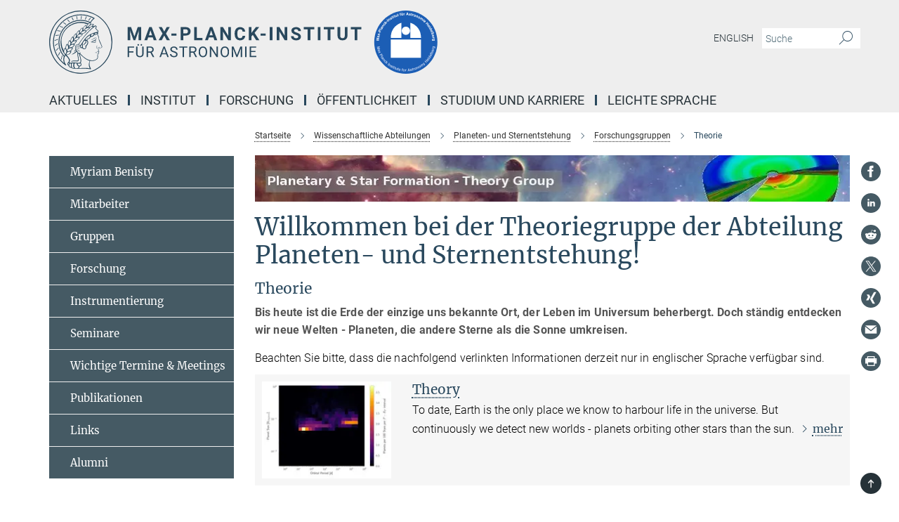

--- FILE ---
content_type: text/html; charset=utf-8
request_url: https://www.mpia.de/de/psf/gruppen/theorie
body_size: 70669
content:
<!DOCTYPE html>
<html prefix="og: http://ogp.me/ns#" lang="de">
<head>
  <meta http-equiv="X-UA-Compatible" content="IE=edge">
  <meta content="width=device-width, initial-scale=1.0" name="viewport">
  <meta http-equiv="Content-Type" content="text/html; charset=utf-8"/>
  <title>Theorie</title>
  
  <meta name="keywords" content="" /><meta name="description" content="" />
  
  
<meta property="og:title" content="Theorie">
<meta property="og:description" content="">
<meta property="og:type" content="website">
<meta property="og:url" content="https://www.mpia.de/de/psf/gruppen/theorie">
<meta property="og:image" content="https://www.mpia.de/assets/og-logo-281c44f14f2114ed3fe50e666618ff96341055a2f8ce31aa0fd70471a30ca9ed.jpg">


  
  


  <meta name="msapplication-TileColor" content="#fff" />
<meta name="msapplication-square70x70logo" content="/assets/touch-icon-70x70-16c94b19254f9bb0c9f8e8747559f16c0a37fd015be1b4a30d7d1b03ed51f755.png" />
<meta name="msapplication-square150x150logo" content="/assets/touch-icon-150x150-3b1e0a32c3b2d24a1f1f18502efcb8f9e198bf2fc47e73c627d581ffae537142.png" />
<meta name="msapplication-wide310x150logo" content="/assets/touch-icon-310x150-067a0b4236ec2cdc70297273ab6bf1fc2dcf6cc556a62eab064bbfa4f5256461.png" />
<meta name="msapplication-square310x310logo" content="/assets/touch-icon-310x310-d33ffcdc109f9ad965a6892ec61d444da69646747bd88a4ce7fe3d3204c3bf0b.png" />
<link rel="apple-touch-icon" type="image/png" href="/assets/touch-icon-180x180-a3e396f9294afe6618861344bef35fc0075f9631fe80702eb259befcd682a42c.png" sizes="180x180">
<link rel="icon" type="image/png" href="/assets/touch-icon-32x32-143e3880a2e335e870552727a7f643a88be592ac74a53067012b5c0528002367.png" sizes="32x32">

  <link rel="preload" href="/assets/roboto-v20-latin-ext_latin_greek-ext_greek_cyrillic-ext_cyrillic-700-8d2872cf0efbd26ce09519f2ebe27fb09f148125cf65964890cc98562e8d7aa3.woff2" as="font" type="font/woff2" crossorigin="anonymous">
  
  
  
  <script>var ROOT_PATH = '/';var LANGUAGE = 'de';var PATH_TO_CMS = 'https://mpia.iedit.mpg.de';var INSTANCE_NAME = 'mpia';</script>
  

      <style media="screen" id="critical-css">
            @font-face{font-family:'Merriweather';font-style:normal;font-weight:400;font-display:swap;src:url(/assets/merriweather-v22-latin-ext_latin-regular-66beb0431fbb61e4ea920ec62d1167d155c2debbbc0d5b760ae4eb2b43ba4e06.eot);src:local(""),url(/assets/merriweather-v22-latin-ext_latin-regular-66beb0431fbb61e4ea920ec62d1167d155c2debbbc0d5b760ae4eb2b43ba4e06.eot?#iefix) format("embedded-opentype"),url(/assets/merriweather-v22-latin-ext_latin-regular-0e44ebbb6e4641907c3b906f09c35fc59e1ff8432dfeb718a450914dfafaac9a.woff2) format("woff2"),url(/assets/merriweather-v22-latin-ext_latin-regular-3dc2f1d91d2ec19b945030a600c4403d69fed76f8ed8b3892ea416098e7265c1.woff) format("woff"),url(/assets/merriweather-v22-latin-ext_latin-regular-c093c8d68c6d812f4c2a1e6679c1a8d27ea21545ac9a3616e250f1be68869238.ttf) format("truetype"),url(/assets/merriweather-v22-latin-ext_latin-regular-4bf7dafac6ae725cfc671d36c7176c4e015417ebde856a0e06b4c09e1b45a57d.svg#Merriweather) format("svg")}@font-face{font-family:'Merriweather Sans';font-style:normal;font-weight:400;src:local("Merriweather Sans"),local("MerriweatherSans-Regular"),url(/assets/MerriweatherSans-Regular-d2efd4d9fe6ff129962f92dda627c4337b65ee6b3fb7da84709b805e15db6d81.ttf)}@font-face{font-family:'Merriweather Sans';font-style:normal;font-weight:400;src:local("Merriweather Sans"),local("MerriweatherSans-Regular"),url(/assets/MerriweatherSans-Regular-d2efd4d9fe6ff129962f92dda627c4337b65ee6b3fb7da84709b805e15db6d81.ttf)}@font-face{font-family:'Merriweather Sans';font-style:normal;font-weight:400;src:local("Merriweather Sans"),local("MerriweatherSans-Regular"),url(/assets/MerriweatherSans-Regular-d2efd4d9fe6ff129962f92dda627c4337b65ee6b3fb7da84709b805e15db6d81.ttf)}@font-face{font-family:'Merriweather Sans';font-style:normal;font-weight:300;src:local("Merriweather Sans Light"),local("MerriweatherSans-Light"),url(/assets/MerriweatherSans-Light-55861f721a7f90c7d40be3ed28aa945ad6bacd23ee524ab93d5243b8de669a2d.ttf)}@font-face{font-family:'Merriweather Sans';font-style:normal;font-weight:700;src:local("Merriweather Sans Bold"),local("MerriweatherSans-Bold"),url(/assets/MerriweatherSans-Bold-055f396e6f9a1fa9f7d627432ce1d7c5f532fa7853c287c57457d959897139b0.ttf)}@font-face{font-family:'Josefin Sans';font-style:normal;font-weight:700;src:local("Josefin Sans Bold"),local("JosefinSans-Bold"),url(/assets/JosefinSans-Bold-4c4040241f19417ddd84e38603d0e08c743e69d43dbdff491ff4ca0daeffa802.ttf)}@font-face{font-family:'Roboto';font-style:normal;font-weight:300;font-display:swap;src:url(/assets/roboto-v20-latin-ext_latin_greek-ext_greek_cyrillic-ext_cyrillic-300-435d7096bf6da56f8b4bfddec6c1f566dffea19d7f24bd14d4525ba898657679.eot);src:local(""),url(/assets/roboto-v20-latin-ext_latin_greek-ext_greek_cyrillic-ext_cyrillic-300-435d7096bf6da56f8b4bfddec6c1f566dffea19d7f24bd14d4525ba898657679.eot?#iefix) format("embedded-opentype"),url(/assets/roboto-v20-latin-ext_latin_greek-ext_greek_cyrillic-ext_cyrillic-300-78e391b02f442de38b10eec6b951be4eb10fc6723d0d12e09a668fd58cc4ed75.woff2) format("woff2"),url(/assets/roboto-v20-latin-ext_latin_greek-ext_greek_cyrillic-ext_cyrillic-300-5ca91c5114555a52b8b36228d5c3954418a1d3c5539bb95574b844792b0ca220.woff) format("woff"),url(/assets/roboto-v20-latin-ext_latin_greek-ext_greek_cyrillic-ext_cyrillic-300-16640b3fa7f58d40b5f616d6a3097e2875d533829c29df260b7cdec4d7be58f4.ttf) format("truetype"),url(/assets/roboto-v20-latin-ext_latin_greek-ext_greek_cyrillic-ext_cyrillic-300-53e32a84e92e043af3f9dce3d50e57ce1efe62ad101aa89660774b70a53b463a.svg#Roboto) format("svg")}@font-face{font-family:'Roboto';font-style:italic;font-weight:300;font-display:swap;src:url(/assets/roboto-v20-latin-ext_latin_greek-ext_greek_cyrillic-ext_cyrillic-300italic-ec376bb16f9e65b7dda0297a2d3ed6649076f0b3709562bc31334e14876f5854.eot);src:local(""),url(/assets/roboto-v20-latin-ext_latin_greek-ext_greek_cyrillic-ext_cyrillic-300italic-ec376bb16f9e65b7dda0297a2d3ed6649076f0b3709562bc31334e14876f5854.eot?#iefix) format("embedded-opentype"),url(/assets/roboto-v20-latin-ext_latin_greek-ext_greek_cyrillic-ext_cyrillic-300italic-0c71e7705498d4779fb5076a292f2106aec088d9d7e3c067bb5751e282a7ca88.woff2) format("woff2"),url(/assets/roboto-v20-latin-ext_latin_greek-ext_greek_cyrillic-ext_cyrillic-300italic-8df128092002db6ad32a11d2158d261b939e5dd8715308700fe1a02a3228105d.woff) format("woff"),url(/assets/roboto-v20-latin-ext_latin_greek-ext_greek_cyrillic-ext_cyrillic-300italic-822519363f3161064f90021e8979a85add692867f16444cd555ef51d4b9dc95c.ttf) format("truetype"),url(/assets/roboto-v20-latin-ext_latin_greek-ext_greek_cyrillic-ext_cyrillic-300italic-3cd097f009c3f57de9ba85f9cbe59cf19d0892d4027351806d91c7d27213d615.svg#Roboto) format("svg")}@font-face{font-family:'Roboto';font-style:normal;font-weight:400;font-display:swap;src:url(/assets/roboto-v20-latin-ext_latin_greek-ext_greek_cyrillic-ext_cyrillic-regular-ca97335987b26814c9a1128525e1c36748c4b59bbd0a6ac198cca1b3e1f19a47.eot);src:local(""),url(/assets/roboto-v20-latin-ext_latin_greek-ext_greek_cyrillic-ext_cyrillic-regular-ca97335987b26814c9a1128525e1c36748c4b59bbd0a6ac198cca1b3e1f19a47.eot?#iefix) format("embedded-opentype"),url(/assets/roboto-v20-latin-ext_latin_greek-ext_greek_cyrillic-ext_cyrillic-regular-e53c6e6f12e654511a31cef074d7890d31ff144d80c7f0c4c276bea9a91839f0.woff2) format("woff2"),url(/assets/roboto-v20-latin-ext_latin_greek-ext_greek_cyrillic-ext_cyrillic-regular-b1f39721c99437d4c8949a9330d548bb9d6cdbf80cd88d5fd543549fe3173b8c.woff) format("woff"),url(/assets/roboto-v20-latin-ext_latin_greek-ext_greek_cyrillic-ext_cyrillic-regular-9bcffbc3ad7737fe8e39c4f45c4e2152b2dc84638d87508a0be916e286ff3928.ttf) format("truetype"),url(/assets/roboto-v20-latin-ext_latin_greek-ext_greek_cyrillic-ext_cyrillic-regular-3bea3afe6e3078ec3b0e56cd80ad97b059bb335af794ba57b5845ff44b77bcd3.svg#Roboto) format("svg")}@font-face{font-family:'Roboto';font-style:italic;font-weight:400;font-display:swap;src:url(/assets/roboto-v20-latin-ext_latin_greek-ext_greek_cyrillic-ext_cyrillic-italic-f69fdfd6d1d0a4c842222ce093cc5660ebdce260a8f10ca6bda4f09ba9bfedea.eot);src:local(""),url(/assets/roboto-v20-latin-ext_latin_greek-ext_greek_cyrillic-ext_cyrillic-italic-f69fdfd6d1d0a4c842222ce093cc5660ebdce260a8f10ca6bda4f09ba9bfedea.eot?#iefix) format("embedded-opentype"),url(/assets/roboto-v20-latin-ext_latin_greek-ext_greek_cyrillic-ext_cyrillic-italic-97c5e50bb04419b691386360609236c0a1aa949105684d7db8fedc3c35cc3c91.woff2) format("woff2"),url(/assets/roboto-v20-latin-ext_latin_greek-ext_greek_cyrillic-ext_cyrillic-italic-13660f8926f257e5c63f6a5a723b3ae8aecd340258ee40868152eb9a9939a7d3.woff) format("woff"),url(/assets/roboto-v20-latin-ext_latin_greek-ext_greek_cyrillic-ext_cyrillic-italic-abde90d734b17b439edc49f2b27c8d6d10a4a0a0f295d5c1535cb3c0a0e2bd8d.ttf) format("truetype"),url(/assets/roboto-v20-latin-ext_latin_greek-ext_greek_cyrillic-ext_cyrillic-italic-5965290041d32ef9c7b1166269586ead7e989d55414ed66db27d177004eae3fc.svg#Roboto) format("svg")}@font-face{font-family:'Roboto';font-style:normal;font-weight:700;font-display:swap;src:url(/assets/roboto-v20-latin-ext_latin_greek-ext_greek_cyrillic-ext_cyrillic-700-6aa4356d93abb4f7c5a59bd0e05f1bbc25ffd273459e65966ddecaa80f8be19f.eot);src:local(""),url(/assets/roboto-v20-latin-ext_latin_greek-ext_greek_cyrillic-ext_cyrillic-700-6aa4356d93abb4f7c5a59bd0e05f1bbc25ffd273459e65966ddecaa80f8be19f.eot?#iefix) format("embedded-opentype"),url(/assets/roboto-v20-latin-ext_latin_greek-ext_greek_cyrillic-ext_cyrillic-700-8d2872cf0efbd26ce09519f2ebe27fb09f148125cf65964890cc98562e8d7aa3.woff2) format("woff2"),url(/assets/roboto-v20-latin-ext_latin_greek-ext_greek_cyrillic-ext_cyrillic-700-95d57dc45afb9c82a1fa417d4620c87c9d293487719630ac1b021f7e653a6891.woff) format("woff"),url(/assets/roboto-v20-latin-ext_latin_greek-ext_greek_cyrillic-ext_cyrillic-700-254e8be2b6cb8096f59e2d9e60c984801055371a3bea2999531a0cf9dfc393db.ttf) format("truetype"),url(/assets/roboto-v20-latin-ext_latin_greek-ext_greek_cyrillic-ext_cyrillic-700-2da189152a7f131b78c66343dbed734e1f1b31b679ee8ed97b9deb048080da06.svg#Roboto) format("svg")}@font-face{font-family:'Roboto';font-style:italic;font-weight:700;font-display:swap;src:url(/assets/roboto-v20-latin-ext_latin_greek-ext_greek_cyrillic-ext_cyrillic-700italic-9ee9aef483ed383ce18582ef3b55f7b2d91278b07a77b9a6ea4e72c322cdc616.eot);src:local(""),url(/assets/roboto-v20-latin-ext_latin_greek-ext_greek_cyrillic-ext_cyrillic-700italic-9ee9aef483ed383ce18582ef3b55f7b2d91278b07a77b9a6ea4e72c322cdc616.eot?#iefix) format("embedded-opentype"),url(/assets/roboto-v20-latin-ext_latin_greek-ext_greek_cyrillic-ext_cyrillic-700italic-00c1eaa7cafeb781b619ef7abbecf978ce3fb7be6b870b7cf1f29b947a2e45b4.woff2) format("woff2"),url(/assets/roboto-v20-latin-ext_latin_greek-ext_greek_cyrillic-ext_cyrillic-700italic-9cc3be355c151b807974482ce327ad855f8856e78b15a9dea8aec36295804e78.woff) format("woff"),url(/assets/roboto-v20-latin-ext_latin_greek-ext_greek_cyrillic-ext_cyrillic-700italic-9590be4b5d91eb81a948a84ddfb370005c69b546b49d2a6b70bee30b3090ae81.ttf) format("truetype"),url(/assets/roboto-v20-latin-ext_latin_greek-ext_greek_cyrillic-ext_cyrillic-700italic-63b1f75d9ff9eb92f7273a44a8677db95969553ad6d82141f71b3c25d729bd49.svg#Roboto) format("svg")}@font-face{font-family:'Open Sans';font-style:normal;font-weight:400;src:local("Open Sans"),local("OpenSans-Regular"),url(/assets/OpenSans-Regular-f20d5ed577a1ddc48fd428b61d9538ef88d6ddcc1ccd8565a2cf7e9f03bd4cc7.ttf)}@font-face{font-family:'Open Sans';font-style:normal;font-weight:700;src:local("Open Sans Bold"),local("OpenSans-Bold"),url(/assets/OpenSans-Bold-5ccf0a4d12a5fb44a9831d93841cee9c1188d900987a2b83d5884ee240d7ab46.ttf)}@font-face{font-family:'Open Sans';font-style:normal;font-weight:600;src:local("Open Sans Semi Bold"),local("OpenSans-SemiBold"),url(/assets/OpenSans-SemiBold-b3185de4446e67a69ed55fd1337466f660afc5f7eb161137865d21ae69778df1.ttf)}@font-face{font-family:'mpg_iconsregular';src:url(/assets/mpg_icons-webfont-0b8e4bd6ecdc12aad710d8d9d882d0e05fa5580824d8d5cee65048d70be5a133.eot);src:url(/assets/mpg_icons-webfont-fbcdd2a22910ced3dda265405bb43de9eb1be44ace22869d590c9b0069ac84cf.woff) format("woff");font-weight:normal;font-style:normal}.mpg-icon::after,.twitter_icon::after,.phone_icon::after,.email_icon::after,.external::after,.mpg-icon::before,.twitter_icon::before,.phone_icon::before,.email_icon::before,.external::before{-moz-osx-font-smoothing:grayscale;-webkit-font-smoothing:antialiased;font-family:"mpg_iconsregular";font-style:normal;font-weight:normal;line-height:1em;margin:0;vertical-align:middle}.mpg-icon-english::after{background-image:url(/assets/responsive/uk-581d9beff5f105fe0fc75e5630500da6edb38324921da716d39b49aab9d16d37.svg);background-repeat:no-repeat;background-size:contain;content:"";display:block;height:1em;width:2em}.mpg-icon-logo::before{content:"\F000" !important}.mpg-icon-up1::before{content:"\F001" !important}.mpg-icon-right1::before,.external::before{content:"\F002" !important}.mpg-icon-down1::before{content:"\F003" !important}.mpg-icon-left1::before{content:"\F004" !important}.mpg-icon-up2::before{content:"\F005" !important}.mpg-icon-right2::before{content:"\F006" !important}.mpg-icon-down2::after{content:"\F007" !important}.mpg-icon-left2::before{content:"\F008" !important}.mpg-icon-clipboard::before{content:"\F009" !important}.mpg-icon-pdf::before{content:"\F032" !important}.mpg-icon-event::before{content:"\F00a" !important}.mpg-icon-attention::before{content:"\F00b" !important}.mpg-icon-fax::before{content:"\F00c" !important}.mpg-icon-page::before{content:"\F00d" !important}.mpg-icon-filter::before{content:"\F00e" !important}.mpg-icon-lab::before{content:"\F00f" !important}.mpg-icon-interests::before,.mpg-icon-research_interests::before{content:"\F010" !important}.mpg-icon-question::before{content:"\F011" !important}.mpg-icon-home::before{content:"\F012" !important}.mpg-icon-search::after{content:"\F013" !important;font-size:2em;vertical-align:middle}.mpg-icon-email::before,.email_icon::before{content:"\F014" !important}.mpg-icon-video::before{content:"\F015" !important}.mpg-icon-play2::before{content:"\F016" !important}.mpg-icon-hierarchy::before{content:"\F017" !important}.mpg-icon-news::before{content:"\F018" !important}.mpg-icon-phone::before,.phone_icon::before{content:"\F019" !important}.mpg-icon-pin::before{content:"\F01a" !important}.mpg-icon-listen2::before{content:"\F01b" !important}.mpg-icon-presentation::before{content:"\F01c" !important}.mpg-icon-medal::before,.mpg-icon-research_medals::before{content:"\F01d" !important}.mpg-icon-book::before{content:"\F01e" !important}.mpg-icon-share::before{content:"\F01f" !important}.mpg-icon-sign::before{content:"\F020" !important}.mpg-icon-podcast::before,.mpg-icon-sound::before{content:"\F021" !important}.mpg-icon-tag::before{content:"\F022" !important}.mpg-icon-imprs::before{content:"\F023" !important}.mpg-icon-person::before{content:"\F024" !important}.mpg-icon-persons::before{content:"\F025" !important}.mpg-icon-vcard::before{content:"\F026" !important}.mpg-icon-facebook::after{content:"\F027" !important}.mpg-icon-linkedin::after{content:"\F028" !important}.mpg-icon-feed::after{content:"\F029" !important}.mpg-icon-twitter::before,.twitter_icon::before{content:"\F02a" !important}.mpg-icon-youtube::after{content:"\F02b" !important}.mpg-icon-drag-hor::before{content:"\F02c" !important}.mpg-icon-drag-ver::before{content:"\F02d" !important}.mpg-icon-image::before{content:"\F02e" !important}.mpg-icon-list::before{content:"\F02f" !important}.mpg-icon-at::before{content:"\F02f" !important}.mpg-icon-file-doc::before{content:"\F031" !important}.mpg-icon-file-pdf::before{content:"\F032" !important}.mpg-icon-file-ppt::before{content:"\F033" !important}.mpg-icon-file-zip::before{content:"\F034" !important}.mpg-icon-left3::before{content:"\F035" !important}.mpg-icon-right3::before{content:"\F036" !important}.mpg-icon-play::before{content:"\F037" !important}.mpg-icon-listen::before{content:"\F038" !important}.external:not(.more):not(.twitter_icon)::before{display:inline-block;font-size:.9em;margin-left:.1em;margin-right:.25em;transform:rotate(-45deg) translate(0, -0.15em)}.job-ticker .text-right .external.more::before{display:inline-block;font-size:1.3em;margin-left:.1em;margin-right:.25em;transform:rotate(-45deg) translate(0, -0.15em)}.extension_job_ticker .external.more.pull-right::before{transform:rotate(-45deg) translate(0, -0.15em)}.ticker a.more.external::before{transform:translate(-0.15em) rotate(-45deg)}.link_title.external:not(.more):not(.twitter_icon)::before{font-size:2em;margin-right:.1em;transform:rotate(-45deg) translate(0, -0.3em)}.email_icon::before{font-size:1.4em;display:inline-block}.phone_icon::before{font-size:1.4em;display:inline-block}.twitter_icon::before{font-size:1.4em;color:#1DA1F2;margin-right:3px;display:inline-block}.open_access_icon::after{vertical-align:text-top;display:inline-block;width:1.5ch;content:" ";height:1.2em;background:no-repeat right 25%/auto 80% url(/assets/Open_Access_logo_PLoS_white-a436fe520f67d515e6e55d715d61592a87803ff4468597bf3ec5e83c1690b4a1.svg)}.mpg-icon::after,.external::after,.email_icon::after,.phone_icon::after,.twitter_icon::after,.mpg-icon::before,.external::before,.email_icon::before,.phone_icon::before,.twitter_icon::before{-moz-osx-font-smoothing:grayscale;-webkit-font-smoothing:antialiased;font-family:"mpg_iconsregular";font-style:normal;font-weight:normal;line-height:1em;margin:0;vertical-align:middle}.mpg-icon::after,.email_icon::after,.phone_icon::after,.twitter_icon::after,ol.breadcrumb>li.breadcrumb-item:not(:first-child)::after,.external::after,.mpg-icon::before,.email_icon::before,.phone_icon::before,.twitter_icon::before,ol.breadcrumb>li.breadcrumb-item:not(:first-child)::before,.external::before{-moz-osx-font-smoothing:grayscale;-webkit-font-smoothing:antialiased;font-family:"mpg_iconsregular";font-style:normal;font-weight:normal;line-height:1em;margin:0;vertical-align:middle}.mpg-icon::after,.external::after,.email_icon::after,.phone_icon::after,.twitter_icon::after,ol.breadcrumb>li.breadcrumb-item:not(:first-child)::after,.mpg-icon::before,.external::before,.email_icon::before,.phone_icon::before,.twitter_icon::before,ol.breadcrumb>li.breadcrumb-item:not(:first-child)::before{-moz-osx-font-smoothing:grayscale;-webkit-font-smoothing:antialiased;font-family:"mpg_iconsregular";font-style:normal;font-weight:normal;line-height:1em;margin:0;vertical-align:middle}.mpg-icon-logo::before{content:"" !important}.external::before{content:"" !important}ol.breadcrumb>li.breadcrumb-item:not(:first-child)::before{content:"" !important}.mpg-icon-down2::after{content:"" !important}.mpg-icon-fax::before{content:"" !important}.mpg-icon-search::after{content:"" !important;font-size:2em;vertical-align:middle}.mpg-icon-email::before,.email_icon::before{content:"" !important}.mpg-icon-news::before{content:"" !important}.mpg-icon-phone::before,.phone_icon::before{content:"" !important}.external:not(.more):not(.twitter_icon)::before{display:inline-block;font-size:.9em;margin-left:.1em;margin-right:.25em;transform:rotate(-45deg) translate(0, -0.15em)}html{font-family:sans-serif;-ms-text-size-adjust:100%;-webkit-text-size-adjust:100%}body{margin:0}footer,header,main,nav{display:block}article,aside,figcaption,figure,footer,header,main,nav{display:block}article,aside,footer,header,nav{display:block}article,aside,footer,header,main,nav{display:block}a{background-color:transparent}h1{font-size:2em;margin:0.67em 0}img{border:0}svg:not(:root){overflow:hidden}figure{margin:1em 40px}button,input{color:inherit;font:inherit;margin:0}button{overflow:visible}button{text-transform:none}button{-webkit-appearance:button}button::-moz-focus-inner,input::-moz-focus-inner{border:0;padding:0}input{line-height:normal}input[type="checkbox"]{box-sizing:border-box;padding:0}input[type="search"]{-webkit-appearance:textfield;box-sizing:content-box}input[type="search"]::-webkit-search-cancel-button,input[type="search"]::-webkit-search-decoration{-webkit-appearance:none}table{border-collapse:collapse;border-spacing:0}th{padding:0}*{-webkit-box-sizing:border-box;-moz-box-sizing:border-box;box-sizing:border-box}*:before,*:after{-webkit-box-sizing:border-box;-moz-box-sizing:border-box;box-sizing:border-box}html{font-size:10px}body{font-family:"Roboto","Tahoma",Arial,sans-serif;font-size:16px;line-height:1.7;color:#333333;background-color:#fff}input,button{font-family:inherit;font-size:inherit;line-height:inherit}a{color:#29485d;text-decoration:none}figure{margin:0}img{vertical-align:middle}.img-responsive{display:block;max-width:100%;height:auto}h2{font-family:inherit;font-weight:500;line-height:1.1;color:inherit}h1,h2,h4,.h3{font-family:inherit;font-weight:500;line-height:1.1;color:inherit}h1,h2,.h3{font-family:inherit;font-weight:500;line-height:1.1;color:inherit}h1,h2,h3,.h4,.research_report .research_head_fields .header-text{font-family:inherit;font-weight:500;line-height:1.1;color:inherit}h1,h2{font-family:inherit;font-weight:500;line-height:1.1;color:inherit}h2{margin-top:27px;margin-bottom:13.5px}h1,h2,.h3{margin-top:27px;margin-bottom:13.5px}h1,h2,h3{margin-top:27px;margin-bottom:13.5px}h1,h2{margin-top:27px;margin-bottom:13.5px}h4{margin-top:13.5px;margin-bottom:13.5px}.h4,.research_report .research_head_fields .header-text{margin-top:13.5px;margin-bottom:13.5px}h1{font-size:34px}h2{font-size:22px}.h3{font-size:19px}h3{font-size:19px}h4{font-size:16px}.h4,.research_report .research_head_fields .header-text{font-size:16px}p{margin:0 0 13.5px}.text-center{text-align:center}ul{margin-top:0;margin-bottom:13.5px}ul,ol{margin-top:0;margin-bottom:13.5px}ul ul{margin-bottom:0}.container:before,.container:after{display:table;content:" "}.row:before,.row:after{display:table;content:" "}.nav:before,.nav:after{display:table;content:" "}.navbar:before,.navbar:after{display:table;content:" "}.navbar-header:before,.navbar-header:after{display:table;content:" "}.navbar-collapse:before,.navbar-collapse:after{display:table;content:" "}.clearfix:before,.clearfix:after{display:table;content:" "}.container-fluid:before,.container-fluid:after{display:table;content:" "}.container:after{clear:both}.row:after{clear:both}.nav:after{clear:both}.navbar:after{clear:both}.navbar-header:after{clear:both}.navbar-collapse:after{clear:both}.clearfix:after{clear:both}.container-fluid:after{clear:both}.container{padding-right:15px;padding-left:15px;margin-right:auto;margin-left:auto}@media (min-width: 768px){.container{width:750px}}@media (min-width: 992px){.container{width:970px}}@media (min-width: 1200px){.container{width:1170px}}.container-fluid{padding-right:15px;padding-left:15px;margin-right:auto;margin-left:auto}.row{margin-right:-15px;margin-left:-15px}.container{padding-right:15px;padding-left:15px;margin-right:auto;margin-left:auto}.container:before,.container:after{display:table;content:" "}.container:after{clear:both}@media (min-width: 768px){.container{width:750px}}@media (min-width: 992px){.container{width:970px}}@media (min-width: 1200px){.container{width:1170px}}.container-fluid{padding-right:15px;padding-left:15px;margin-right:auto;margin-left:auto}.container-fluid:before,.container-fluid:after{display:table;content:" "}.container-fluid:after{clear:both}.row{margin-right:-15px;margin-left:-15px}.row:before,.row:after{display:table;content:" "}.row:after{clear:both}.row-no-gutters{margin-right:0;margin-left:0}.row-no-gutters [class*="col-"]{padding-right:0;padding-left:0}.col-xs-1,.col-sm-1,.col-md-1,.col-lg-1,.col-xs-2,.col-sm-2,.col-md-2,.col-lg-2,.col-xs-3,.col-sm-3,.col-md-3,.col-lg-3,.col-xs-4,.col-sm-4,.col-md-4,.col-lg-4,.col-xs-5,.col-sm-5,.col-md-5,.col-lg-5,.col-xs-6,.col-sm-6,.col-md-6,.col-lg-6,.col-xs-7,.col-sm-7,.col-md-7,.col-lg-7,.col-xs-8,.col-sm-8,.col-md-8,.col-lg-8,.col-xs-9,.col-sm-9,.col-md-9,.col-lg-9,.col-xs-10,.col-sm-10,.col-md-10,.col-lg-10,.col-xs-11,.col-sm-11,.col-md-11,.col-lg-11,.col-xs-12,.col-sm-12,.col-md-12,.col-lg-12{position:relative;min-height:1px;padding-right:15px;padding-left:15px}.col-xs-1,.col-xs-2,.col-xs-3,.col-xs-4,.col-xs-5,.col-xs-6,.col-xs-7,.col-xs-8,.col-xs-9,.col-xs-10,.col-xs-11,.col-xs-12{float:left}.col-xs-1{width:8.3333333333%}.col-xs-2{width:16.6666666667%}.col-xs-3{width:25%}.col-xs-4{width:33.3333333333%}.col-xs-5{width:41.6666666667%}.col-xs-6{width:50%}.col-xs-7{width:58.3333333333%}.col-xs-8{width:66.6666666667%}.col-xs-9{width:75%}.col-xs-10{width:83.3333333333%}.col-xs-11{width:91.6666666667%}.col-xs-12{width:100%}.col-xs-pull-0{right:auto}.col-xs-pull-1{right:8.3333333333%}.col-xs-pull-2{right:16.6666666667%}.col-xs-pull-3{right:25%}.col-xs-pull-4{right:33.3333333333%}.col-xs-pull-5{right:41.6666666667%}.col-xs-pull-6{right:50%}.col-xs-pull-7{right:58.3333333333%}.col-xs-pull-8{right:66.6666666667%}.col-xs-pull-9{right:75%}.col-xs-pull-10{right:83.3333333333%}.col-xs-pull-11{right:91.6666666667%}.col-xs-pull-12{right:100%}.col-xs-push-0{left:auto}.col-xs-push-1{left:8.3333333333%}.col-xs-push-2{left:16.6666666667%}.col-xs-push-3{left:25%}.col-xs-push-4{left:33.3333333333%}.col-xs-push-5{left:41.6666666667%}.col-xs-push-6{left:50%}.col-xs-push-7{left:58.3333333333%}.col-xs-push-8{left:66.6666666667%}.col-xs-push-9{left:75%}.col-xs-push-10{left:83.3333333333%}.col-xs-push-11{left:91.6666666667%}.col-xs-push-12{left:100%}.col-xs-offset-0{margin-left:0%}.col-xs-offset-1{margin-left:8.3333333333%}.col-xs-offset-2{margin-left:16.6666666667%}.col-xs-offset-3{margin-left:25%}.col-xs-offset-4{margin-left:33.3333333333%}.col-xs-offset-5{margin-left:41.6666666667%}.col-xs-offset-6{margin-left:50%}.col-xs-offset-7{margin-left:58.3333333333%}.col-xs-offset-8{margin-left:66.6666666667%}.col-xs-offset-9{margin-left:75%}.col-xs-offset-10{margin-left:83.3333333333%}.col-xs-offset-11{margin-left:91.6666666667%}.col-xs-offset-12{margin-left:100%}@media (min-width: 768px){.col-sm-1,.col-sm-2,.col-sm-3,.col-sm-4,.col-sm-5,.col-sm-6,.col-sm-7,.col-sm-8,.col-sm-9,.col-sm-10,.col-sm-11,.col-sm-12{float:left}.col-sm-1{width:8.3333333333%}.col-sm-2{width:16.6666666667%}.col-sm-3{width:25%}.col-sm-4{width:33.3333333333%}.col-sm-5{width:41.6666666667%}.col-sm-6{width:50%}.col-sm-7{width:58.3333333333%}.col-sm-8{width:66.6666666667%}.col-sm-9{width:75%}.col-sm-10{width:83.3333333333%}.col-sm-11{width:91.6666666667%}.col-sm-12{width:100%}.col-sm-pull-0{right:auto}.col-sm-pull-1{right:8.3333333333%}.col-sm-pull-2{right:16.6666666667%}.col-sm-pull-3{right:25%}.col-sm-pull-4{right:33.3333333333%}.col-sm-pull-5{right:41.6666666667%}.col-sm-pull-6{right:50%}.col-sm-pull-7{right:58.3333333333%}.col-sm-pull-8{right:66.6666666667%}.col-sm-pull-9{right:75%}.col-sm-pull-10{right:83.3333333333%}.col-sm-pull-11{right:91.6666666667%}.col-sm-pull-12{right:100%}.col-sm-push-0{left:auto}.col-sm-push-1{left:8.3333333333%}.col-sm-push-2{left:16.6666666667%}.col-sm-push-3{left:25%}.col-sm-push-4{left:33.3333333333%}.col-sm-push-5{left:41.6666666667%}.col-sm-push-6{left:50%}.col-sm-push-7{left:58.3333333333%}.col-sm-push-8{left:66.6666666667%}.col-sm-push-9{left:75%}.col-sm-push-10{left:83.3333333333%}.col-sm-push-11{left:91.6666666667%}.col-sm-push-12{left:100%}.col-sm-offset-0{margin-left:0%}.col-sm-offset-1{margin-left:8.3333333333%}.col-sm-offset-2{margin-left:16.6666666667%}.col-sm-offset-3{margin-left:25%}.col-sm-offset-4{margin-left:33.3333333333%}.col-sm-offset-5{margin-left:41.6666666667%}.col-sm-offset-6{margin-left:50%}.col-sm-offset-7{margin-left:58.3333333333%}.col-sm-offset-8{margin-left:66.6666666667%}.col-sm-offset-9{margin-left:75%}.col-sm-offset-10{margin-left:83.3333333333%}.col-sm-offset-11{margin-left:91.6666666667%}.col-sm-offset-12{margin-left:100%}}@media (min-width: 992px){.col-md-1,.col-md-2,.col-md-3,.col-md-4,.col-md-5,.col-md-6,.col-md-7,.col-md-8,.col-md-9,.col-md-10,.col-md-11,.col-md-12{float:left}.col-md-1{width:8.3333333333%}.col-md-2{width:16.6666666667%}.col-md-3{width:25%}.col-md-4{width:33.3333333333%}.col-md-5{width:41.6666666667%}.col-md-6{width:50%}.col-md-7{width:58.3333333333%}.col-md-8{width:66.6666666667%}.col-md-9{width:75%}.col-md-10{width:83.3333333333%}.col-md-11{width:91.6666666667%}.col-md-12{width:100%}.col-md-pull-0{right:auto}.col-md-pull-1{right:8.3333333333%}.col-md-pull-2{right:16.6666666667%}.col-md-pull-3{right:25%}.col-md-pull-4{right:33.3333333333%}.col-md-pull-5{right:41.6666666667%}.col-md-pull-6{right:50%}.col-md-pull-7{right:58.3333333333%}.col-md-pull-8{right:66.6666666667%}.col-md-pull-9{right:75%}.col-md-pull-10{right:83.3333333333%}.col-md-pull-11{right:91.6666666667%}.col-md-pull-12{right:100%}.col-md-push-0{left:auto}.col-md-push-1{left:8.3333333333%}.col-md-push-2{left:16.6666666667%}.col-md-push-3{left:25%}.col-md-push-4{left:33.3333333333%}.col-md-push-5{left:41.6666666667%}.col-md-push-6{left:50%}.col-md-push-7{left:58.3333333333%}.col-md-push-8{left:66.6666666667%}.col-md-push-9{left:75%}.col-md-push-10{left:83.3333333333%}.col-md-push-11{left:91.6666666667%}.col-md-push-12{left:100%}.col-md-offset-0{margin-left:0%}.col-md-offset-1{margin-left:8.3333333333%}.col-md-offset-2{margin-left:16.6666666667%}.col-md-offset-3{margin-left:25%}.col-md-offset-4{margin-left:33.3333333333%}.col-md-offset-5{margin-left:41.6666666667%}.col-md-offset-6{margin-left:50%}.col-md-offset-7{margin-left:58.3333333333%}.col-md-offset-8{margin-left:66.6666666667%}.col-md-offset-9{margin-left:75%}.col-md-offset-10{margin-left:83.3333333333%}.col-md-offset-11{margin-left:91.6666666667%}.col-md-offset-12{margin-left:100%}}@media (min-width: 1200px){.col-lg-1,.col-lg-2,.col-lg-3,.col-lg-4,.col-lg-5,.col-lg-6,.col-lg-7,.col-lg-8,.col-lg-9,.col-lg-10,.col-lg-11,.col-lg-12{float:left}.col-lg-1{width:8.3333333333%}.col-lg-2{width:16.6666666667%}.col-lg-3{width:25%}.col-lg-4{width:33.3333333333%}.col-lg-5{width:41.6666666667%}.col-lg-6{width:50%}.col-lg-7{width:58.3333333333%}.col-lg-8{width:66.6666666667%}.col-lg-9{width:75%}.col-lg-10{width:83.3333333333%}.col-lg-11{width:91.6666666667%}.col-lg-12{width:100%}.col-lg-pull-0{right:auto}.col-lg-pull-1{right:8.3333333333%}.col-lg-pull-2{right:16.6666666667%}.col-lg-pull-3{right:25%}.col-lg-pull-4{right:33.3333333333%}.col-lg-pull-5{right:41.6666666667%}.col-lg-pull-6{right:50%}.col-lg-pull-7{right:58.3333333333%}.col-lg-pull-8{right:66.6666666667%}.col-lg-pull-9{right:75%}.col-lg-pull-10{right:83.3333333333%}.col-lg-pull-11{right:91.6666666667%}.col-lg-pull-12{right:100%}.col-lg-push-0{left:auto}.col-lg-push-1{left:8.3333333333%}.col-lg-push-2{left:16.6666666667%}.col-lg-push-3{left:25%}.col-lg-push-4{left:33.3333333333%}.col-lg-push-5{left:41.6666666667%}.col-lg-push-6{left:50%}.col-lg-push-7{left:58.3333333333%}.col-lg-push-8{left:66.6666666667%}.col-lg-push-9{left:75%}.col-lg-push-10{left:83.3333333333%}.col-lg-push-11{left:91.6666666667%}.col-lg-push-12{left:100%}.col-lg-offset-0{margin-left:0%}.col-lg-offset-1{margin-left:8.3333333333%}.col-lg-offset-2{margin-left:16.6666666667%}.col-lg-offset-3{margin-left:25%}.col-lg-offset-4{margin-left:33.3333333333%}.col-lg-offset-5{margin-left:41.6666666667%}.col-lg-offset-6{margin-left:50%}.col-lg-offset-7{margin-left:58.3333333333%}.col-lg-offset-8{margin-left:66.6666666667%}.col-lg-offset-9{margin-left:75%}.col-lg-offset-10{margin-left:83.3333333333%}.col-lg-offset-11{margin-left:91.6666666667%}.col-lg-offset-12{margin-left:100%}}table{background-color:transparent}th{text-align:left}label{display:inline-block;max-width:100%;margin-bottom:5px;font-weight:700}input[type="search"]{-webkit-box-sizing:border-box;-moz-box-sizing:border-box;box-sizing:border-box;-webkit-appearance:none;appearance:none}input[type="checkbox"]{margin:4px 0 0;margin-top:1px \9;line-height:normal}.form-control{display:block;width:100%;height:41px;padding:6px 12px;font-size:16px;line-height:1.7;color:#555555;background-color:#fff;background-image:none;border:1px solid #ccc;border-radius:0;-webkit-box-shadow:inset 0 1px 1px rgba(0,0,0,0.075);box-shadow:inset 0 1px 1px rgba(0,0,0,0.075)}.form-control::-ms-expand{background-color:transparent;border:0}.form-group{margin-bottom:15px}@media (min-width: 768px){.navbar-form .form-group{display:inline-block;margin-bottom:0;vertical-align:middle}.navbar-form .form-control{display:inline-block;width:auto;vertical-align:middle}}.form-control::-moz-placeholder{color:#999;opacity:1}.form-control:-ms-input-placeholder{color:#999}.form-control::-webkit-input-placeholder{color:#999}.btn{display:inline-block;margin-bottom:0;font-weight:normal;text-align:center;white-space:nowrap;vertical-align:middle;touch-action:manipulation;background-image:none;border:1px solid transparent;padding:6px 12px;font-size:16px;line-height:1.7;border-radius:0}.btn-default{color:#333;background-color:#fff;border-color:#ccc}.btn-primary{color:#fff;background-color:#29485d;border-color:#213a4b}.collapse{display:none}.dropdown{position:relative}.dropdown-menu{position:absolute;top:100%;left:0;z-index:1000;display:none;float:left;min-width:160px;padding:5px 0;margin:2px 0 0;font-size:16px;text-align:left;list-style:none;background-color:#fff;background-clip:padding-box;border:1px solid #ccc;border:1px solid rgba(0,0,0,0.15);border-radius:0;-webkit-box-shadow:0 6px 12px rgba(0,0,0,0.175);box-shadow:0 6px 12px rgba(0,0,0,0.175)}.nav{padding-left:0;margin-bottom:0;list-style:none}.nav>li{position:relative;display:block}.nav>li>a{position:relative;display:block;padding:10px 15px}.navbar{position:relative;min-height:50px;margin-bottom:27px;border:1px solid transparent}@media (min-width: 992px){.navbar{border-radius:0}}@media (min-width: 992px){.navbar-header{float:left}}.navbar-collapse{padding-right:15px;padding-left:15px;overflow-x:visible;border-top:1px solid transparent;box-shadow:inset 0 1px 0 rgba(255,255,255,0.1);-webkit-overflow-scrolling:touch}@media (min-width: 992px){.navbar-collapse{width:auto;border-top:0;box-shadow:none}.navbar-collapse.collapse{display:block !important;height:auto !important;padding-bottom:0;overflow:visible !important}}.container>.navbar-header{margin-right:-15px;margin-left:-15px}@media (min-width: 992px){.container>.navbar-header{margin-right:0;margin-left:0}}.navbar-brand{float:left;height:50px;padding:11.5px 15px;font-size:20px;line-height:27px}@media (min-width: 992px){.navbar>.container .navbar-brand{margin-left:-15px}}.navbar-toggle{position:relative;float:right;padding:9px 10px;margin-right:15px;margin-top:8px;margin-bottom:8px;background-color:transparent;background-image:none;border:1px solid transparent;border-radius:0}@media (min-width: 992px){.navbar-toggle{display:none}}.navbar-nav{margin:5.75px -15px}@media (min-width: 992px){.navbar-nav{float:left;margin:0}.navbar-nav>li{float:left}.navbar-nav>li>a{padding-top:11.5px;padding-bottom:11.5px}}.navbar-nav>li>a{padding-top:10px;padding-bottom:10px;line-height:27px}.navbar-form{padding:10px 15px;margin-right:-15px;margin-left:-15px;border-top:1px solid transparent;border-bottom:1px solid transparent;-webkit-box-shadow:inset 0 1px 0 rgba(255,255,255,0.1),0 1px 0 rgba(255,255,255,0.1);box-shadow:inset 0 1px 0 rgba(255,255,255,0.1),0 1px 0 rgba(255,255,255,0.1);margin-top:4.5px;margin-bottom:4.5px}@media (min-width: 992px){.navbar-form{width:auto;padding-top:0;padding-bottom:0;margin-right:0;margin-left:0;border:0;-webkit-box-shadow:none;box-shadow:none}}@media (max-width: 991px){.navbar-form .form-group{margin-bottom:5px}.navbar-form .form-group:last-child{margin-bottom:0}}.navbar-nav>li>.dropdown-menu{margin-top:0;border-top-left-radius:0;border-top-right-radius:0}@media (min-width: 992px){.navbar-left{float:left !important}.navbar-right{float:right !important;margin-right:-15px}}.navbar-default{background-color:#f8f8f8;border-color:#e7e7e7}.navbar-default .navbar-nav>li>a{color:#263238}.navbar-default .navbar-toggle{border-color:#ddd}.navbar-default .navbar-collapse,.navbar-default .navbar-form{border-color:#e7e7e7}.breadcrumb{padding:8px 15px;margin-bottom:27px;list-style:none;background-color:#f5f5f5;border-radius:0}.breadcrumb>li{display:inline-block}.breadcrumb>li+li:before{padding:0 5px;color:#ccc;content:"/ "}.breadcrumb>.active{color:#455a64}.pull-left{float:left !important}@-ms-viewport{width:device-width}.visible-xs{display:none !important}.visible-sm{display:none !important}.visible-md{display:none !important}.visible-lg{display:none !important}.visible-xs-block,.visible-xs-inline,.visible-xs-inline-block,.visible-sm-block,.visible-sm-inline,.visible-sm-inline-block,.visible-md-block,.visible-md-inline,.visible-md-inline-block,.visible-lg-block,.visible-lg-inline,.visible-lg-inline-block{display:none !important}@media (max-width: 767px){.visible-xs{display:block !important}table.visible-xs{display:table !important}tr.visible-xs{display:table-row !important}th.visible-xs,td.visible-xs{display:table-cell !important}}@media (max-width: 767px){.visible-xs-block{display:block !important}}@media (max-width: 767px){.visible-xs-inline{display:inline !important}}@media (max-width: 767px){.visible-xs-inline-block{display:inline-block !important}}@media (min-width: 768px) and (max-width: 991px){.visible-sm{display:block !important}table.visible-sm{display:table !important}tr.visible-sm{display:table-row !important}th.visible-sm,td.visible-sm{display:table-cell !important}}@media (min-width: 768px) and (max-width: 991px){.visible-sm-block{display:block !important}}@media (min-width: 768px) and (max-width: 991px){.visible-sm-inline{display:inline !important}}@media (min-width: 768px) and (max-width: 991px){.visible-sm-inline-block{display:inline-block !important}}@media (min-width: 992px) and (max-width: 1199px){.visible-md{display:block !important}table.visible-md{display:table !important}tr.visible-md{display:table-row !important}th.visible-md,td.visible-md{display:table-cell !important}}@media (min-width: 992px) and (max-width: 1199px){.visible-md-block{display:block !important}}@media (min-width: 992px) and (max-width: 1199px){.visible-md-inline{display:inline !important}}@media (min-width: 992px) and (max-width: 1199px){.visible-md-inline-block{display:inline-block !important}}@media (min-width: 1200px){.visible-lg{display:block !important}table.visible-lg{display:table !important}tr.visible-lg{display:table-row !important}th.visible-lg,td.visible-lg{display:table-cell !important}}@media (min-width: 1200px){.visible-lg-block{display:block !important}}@media (min-width: 1200px){.visible-lg-inline{display:inline !important}}@media (min-width: 1200px){.visible-lg-inline-block{display:inline-block !important}}@media (max-width: 767px){.hidden-xs{display:none !important}}@media (min-width: 768px) and (max-width: 991px){.hidden-sm{display:none !important}}@media (min-width: 992px) and (max-width: 1199px){.hidden-md{display:none !important}}@media (min-width: 1200px){.hidden-lg{display:none !important}}.visible-print{display:none !important}@media print{.visible-print{display:block !important}table.visible-print{display:table !important}tr.visible-print{display:table-row !important}th.visible-print,td.visible-print{display:table-cell !important}}.visible-print-block{display:none !important}@media print{.visible-print-block{display:block !important}}.visible-print-inline{display:none !important}@media print{.visible-print-inline{display:inline !important}}.visible-print-inline-block{display:none !important}@media print{.visible-print-inline-block{display:inline-block !important}}@media print{.hidden-print{display:none !important}}.visible-print-block{display:none !important}.slick-slider{-ms-touch-action:pan-y;-webkit-touch-callout:none;box-sizing:border-box;display:block;position:relative;touch-action:pan-y;visibility:hidden}.slick-initialized{visibility:visible}.slick-list{display:block;margin:0;overflow:hidden;padding:0;position:relative}.slick-slider .slick-track,.slick-slider .slick-list{-moz-transform:translate3d(0, 0, 0);-ms-transform:translate3d(0, 0, 0);-o-transform:translate3d(0, 0, 0);-webkit-transform:translate3d(0, 0, 0);transform:translate3d(0, 0, 0)}.slick-track{display:block;left:0;position:relative;top:0}.slick-track::before,.slick-track::after{content:"";display:table}.slick-track::after{clear:both}.slick-slide{display:none;float:right;height:100%;min-height:1px}.slick-slide img{display:block}.slick-initialized .slick-slide{display:block}.slick-pause-section{position:absolute;width:100%;bottom:-20px;height:20px;visibility:visible;text-align:center}.slick-pause-button{border:none;background:none;color:#29485d}#related-articles-container .slick-pause-section{bottom:0}@media (min-width: 768px){#related-articles-container .slick-pause-section{display:none}}header.navbar{background-color:#eeeeee;border:0;border-radius:0;margin:0}header.navbar .container{padding:0}header.navbar .navbar-header{position:relative}header.navbar .navbar-header svg rect{fill:#29485d;transition:transform 0.5s}header.navbar .navbar-header a.navbar-brand{background-image:url(/assets/responsive/logo-square-f232279c21f2b99c6eef21059e9521e3ddcfe8f893608fdfb223dee6007b3e75.svg);background-repeat:no-repeat;background-size:contain;font-size:72px;height:140px;position:relative;width:140px;z-index:10}header.navbar .navbar-header a.navbar-brand::before{color:#fff;font-size:82px;left:.15em;position:relative;width:80px;height:80px}header.navbar button.navbar-toggle[aria-expanded="true"] svg rect.burgerline-1{transform:rotate(45deg) translateY(10px)}header.navbar button.navbar-toggle[aria-expanded="true"] svg rect.burgerline-2{transform:rotate(45deg)}header.navbar button.navbar-toggle[aria-expanded="true"] svg rect.burgerline-3{transform:rotate(-45deg) translateY(-10px)}header.navbar .navbar-title-wrapper,header.navbar .lang-search{margin-left:0;width:auto}header.navbar .navbar-title-wrapper>.navbar-collapse,header.navbar .lang-search>.navbar-collapse{margin-top:40px;position:relative}header.navbar .navbar-title-wrapper .navbar-form,header.navbar .lang-search .navbar-form{margin:0}header.navbar .navbar-title-wrapper .navbar-form .btn,header.navbar .navbar-title-wrapper .navbar-form .form-control,header.navbar .lang-search .navbar-form .btn,header.navbar .lang-search .navbar-form .form-control{background-color:transparent;border:0;border-radius:0;box-shadow:none;color:rgba(41,72,93,0.5)}header.navbar .navbar-title-wrapper .navbar-form .btn,header.navbar .lang-search .navbar-form .btn{padding-bottom:0;padding-top:0}header.navbar .navbar-title-wrapper .navbar-form .btn i::after,header.navbar .lang-search .navbar-form .btn i::after{color:#29485d}header.navbar .navbar-title-wrapper #nav-main,header.navbar .lang-search #nav-main{margin-bottom:5px}header.navbar .navbar-title-wrapper .navbar-collapse .navbar-nav.navbar-meta,header.navbar .lang-search .navbar-collapse .navbar-nav.navbar-meta{position:absolute;right:15px;z-index:10;display:grid;grid-template-columns:repeat(6, auto)}@media (min-width: 1260px){header.navbar .navbar-title-wrapper .navbar-collapse .navbar-nav.navbar-meta.pwa-visible,header.navbar .lang-search .navbar-collapse .navbar-nav.navbar-meta.pwa-visible{right:-14px}header.navbar .navbar-title-wrapper .navbar-collapse .navbar-nav.navbar-meta .external-backlink,header.navbar .lang-search .navbar-collapse .navbar-nav.navbar-meta .external-backlink{padding-right:30px}}header.navbar .navbar-title-wrapper .navbar-collapse .navbar-nav.navbar-meta .external-backlink,header.navbar .lang-search .navbar-collapse .navbar-nav.navbar-meta .external-backlink{order:10;grid-column:1 / -1}header.navbar .navbar-title-wrapper .navbar-collapse .navbar-nav.navbar-meta>li>a,header.navbar .lang-search .navbar-collapse .navbar-nav.navbar-meta>li>a{color:#263238;font-size:14px;padding:.1em .5em}header.navbar .navbar-title-wrapper .navbar-collapse .navbar-nav.navbar-meta>li>a.backlink,header.navbar .lang-search .navbar-collapse .navbar-nav.navbar-meta>li>a.backlink{padding:20px 0 0 0;color:black;text-transform:none;font-size:15px;font-family:"Merriweather", serif;text-align:right}header.navbar .navbar-title-wrapper .navbar-collapse .navbar-nav.navbar-meta>li>a.backlink::before,header.navbar .lang-search .navbar-collapse .navbar-nav.navbar-meta>li>a.backlink::before{font-weight:bold;transform:translate(0, -1px) rotate(-45deg) translate(0, -0.15em)}header.navbar .navbar-title-wrapper .navbar-collapse .navbar-nav.navbar-meta .search-field,header.navbar .lang-search .navbar-collapse .navbar-nav.navbar-meta .search-field{padding-left:5px;padding-right:0}header.navbar .navbar-title-wrapper .navbar-collapse .navbar-nav.navbar-meta .search-field .form-group,header.navbar .lang-search .navbar-collapse .navbar-nav.navbar-meta .search-field .form-group{background-color:#fff}header.navbar .navbar-title-wrapper .navbar-collapse .navbar-nav.navbar-meta .search-field input,header.navbar .lang-search .navbar-collapse .navbar-nav.navbar-meta .search-field input{color:#546E7A !important;font-size:14px;height:auto;line-height:normal;padding:5px;width:95px}header.navbar .navbar-title-wrapper .navbar-collapse .navbar-nav.navbar-meta .search-field input::placeholder,header.navbar .lang-search .navbar-collapse .navbar-nav.navbar-meta .search-field input::placeholder{color:#546E7A !important}header.navbar .navbar-title-wrapper .navbar-collapse .navbar-nav.navbar-meta .search-field .btn,header.navbar .lang-search .navbar-collapse .navbar-nav.navbar-meta .search-field .btn{font-size:14px;min-width:0;padding:0 6px}header.navbar .navbar-title-wrapper .navbar-collapse .navbar-nav>li>a,header.navbar .lang-search .navbar-collapse .navbar-nav>li>a{background-color:transparent;padding:10px 7px;text-decoration:none;text-transform:uppercase}header.navbar .navbar-title-wrapper .navbar-collapse:nth-child(2) .navbar-nav>li>a,header.navbar .lang-search .navbar-collapse:nth-child(2) .navbar-nav>li>a{padding-bottom:0;padding-top:0}header.navbar .navbar-title-wrapper .navbar-collapse:first-child .navbar-text,header.navbar .lang-search .navbar-collapse:first-child .navbar-text{margin-top:0}header.navbar .navbar-title-wrapper .navbar-collapse:first-child .navbar-text a,header.navbar .lang-search .navbar-collapse:first-child .navbar-text a{background-repeat:no-repeat;background-size:contain;display:block;height:28px;width:620px}header.navbar .navbar-title-wrapper .navbar-collapse:first-child .navbar-text.de a,header.navbar .lang-search .navbar-collapse:first-child .navbar-text.de a{background-image:url(/assets/responsive/logo-font-de-8ece67723e59ab56c231bce938bb5fe16e0aa48688d6ff9e845165288d1d8170.svg)}header.navbar .navbar-title-wrapper .navbar-collapse:first-child .navbar-text.en a,header.navbar .lang-search .navbar-collapse:first-child .navbar-text.en a{background-image:url(/assets/responsive/logo-font-en-8ece67723e59ab56c231bce938bb5fe16e0aa48688d6ff9e845165288d1d8170.svg)}header.navbar .navbar-title-wrapper .navbar-collapse:first-child::after,header.navbar .lang-search .navbar-collapse:first-child::after{clear:right}header.navbar .navbar-collapse.in{overflow-y:visible}@media (max-width: 1199px){.navbar-text a{height:23px !important;width:600px !important}header.navbar .lang-search .navbar-collapse .navbar-nav.navbar-meta .language-switcher-links{order:3;grid-column:1 / -1}header.navbar .lang-search .navbar-collapse .navbar-nav.navbar-meta .external-backlink{padding:0}}@media (min-width: 768px) and (max-width: 991px){.navbar-text a{height:18px !important;width:550px !important}header.navbar .navbar-title-wrapper .navbar-collapse .navbar-nav.navbar-meta .search-field:hover .form-group{background-color:#fff;position:relative}header.navbar .navbar-title-wrapper .navbar-collapse .navbar-nav.navbar-meta .search-field:hover input[type="search"]{background-color:inherit;display:inline-block;left:-95px;position:absolute}header.navbar .navbar-title-wrapper .navbar-collapse .navbar-nav.navbar-meta .search-field .form-group{background-color:transparent}header.navbar .navbar-title-wrapper .navbar-collapse .navbar-nav.navbar-meta .search-field input[type="search"]{display:none}header.navbar .navbar-title-wrapper .navbar-collapse .navbar-nav.navbar-meta .search-field input[type="search"]+.btn{min-height:28px}}@media (max-width: 992px -1){.navbar-text{margin:3px 10px 9px !important}header.navbar .navbar-title-wrapper{margin-bottom:.1rem}header.navbar .navbar-header{position:absolute}}@media (max-width: 991px){.container>.navbar-header,.container>.navbar-collapse,.container-fluid>.navbar-header,.container-fluid>.navbar-collapse{margin:0}header.navbar .navbar-header{position:relative}header.navbar .navbar-header>a.navbar-brand{height:80px;padding-left:19px;padding-top:10px;position:absolute;width:115px;z-index:100}header.navbar .navbar-header>a.navbar-brand::before{font-size:60px;left:0;width:60px;height:60px}header.navbar .navbar-title-wrapper>.navbar-collapse{display:block;float:left;margin-left:11rem;margin-top:1.5rem;padding:0;width:45rem}header.navbar .navbar-title-wrapper>.navbar-collapse:first-child .navbar-text a{display:block;height:35px !important;width:auto !important}header.navbar .navbar-title-wrapper>.navbar-collapse:first-child .navbar-text.de a{background-position:0 5px}header.navbar .navbar-title-wrapper>.navbar-collapse:first-child .navbar-text.en a{background-position:0 5px}}@media (max-width: 767px){header.navbar .navbar-title-wrapper>.navbar-collapse{width:16rem}header.navbar .navbar-title-wrapper>.navbar-collapse:first-child .navbar-text.de a{background-image:url(/assets/responsive/logo-font-mobile-de-6d43154fd4846481763508c43a7a7dc27ded6a04898fe623aa16413c6147de52.svg);background-position:0 0}header.navbar .navbar-title-wrapper>.navbar-collapse:first-child .navbar-text.en a{background-image:url(/assets/responsive/logo-font-mobile-en-6d43154fd4846481763508c43a7a7dc27ded6a04898fe623aa16413c6147de52.svg);background-position:0 0}}#depsvg .deptext,#depsvg-xs .deptext{fill:#29485d}body.mpg header.navbar .navbar-header a.navbar-brand{background-image:url(/assets/responsive/logo-combined-exp-f99cfa8482bb1d0b50c6b40c9b8b21dbf1650fcf0662860a61ec8ab59793f3de.svg);background-size:auto 111px;width:722px}@media (max-width: 1199px){body.mpg header.navbar .navbar-header a.navbar-brand{background-image:url(/assets/responsive/logo-combined-exp-md-f456a68f8d7d9e8bbb08e08600c3f5d605666948cefe42a0bf2e3b15cec9f8d9.svg)}}@media (max-width: 991px){body.mpg header.navbar .navbar-header a.navbar-brand{background-image:url(/assets/responsive/logo-combined-exp-sm-72b70dea54530ac260ae3ff1fba87316509c4a218618f23a4a4ad604aac3e7c4.svg);background-size:auto 80px;width:660px}}@media (max-width: 767px){body.mpg header.navbar .navbar-header a.navbar-brand{background-image:url(/assets/responsive/logo-combined-exp-xs-68083717c6b62f8ba3e710429e713c9d550e88ef8299762a4076cc6ad30cc997.svg);background-size:auto 80px;width:calc(100vw - 55px)}}.mobile-search-pwa-container{display:flex;flex-flow:row nowrap}.mobile-search-container{position:relative;flex:1 1 auto;margin-right:6px}.mobile-search-pwa-container .pwa-settings-button{width:15%;height:24px;margin:45px 0px 0px -16px;padding:0 0.7rem;background-repeat:no-repeat;background-position:center}@media (min-width: 992px){.mobile-search-pwa-container .pwa-settings-button{display:none}}.btn{border-width:0;border-radius:0;font-family:"Merriweather",serif;padding-left:1em;padding-right:1em}.btn.btn-default{box-shadow:0 0 5px rgba(0,0,0,0.15)}.btn.btn-primary{box-shadow:0 0 5px rgba(255,255,255,0.15)}.teaser{position:relative}.teaser::before{clear:both;content:"";display:block;float:none}.teaser .img-box img{min-width:100%}.img-box{display:block;position:relative}.teaser-extension{border-bottom:1px solid #eeeeee;margin:0 0 10px;padding:0 0 10px}.teaser-extension:last-child{border:0}.teaser-extension .img-box{display:block;position:relative}@media (max-width: 991px){.teaser .img-box img{margin-bottom:1rem}aside .teaser.teaser-extension .img-box{width:50%}}@media (max-width: 767px){.teaser .img-box img{margin-bottom:1rem}aside .teaser.teaser-extension .img-box{width:50%}}@media (max-width: 767px){article .content{padding:2em 0}}@media (max-width: 767px){.footer-wrap footer.footer.trngl-footer{margin-top:0}.footer-wrap footer.footer.trngl-footer::before{display:none}}ol.breadcrumb{background-color:transparent;list-style:none;margin:-30px 0 0 0;padding:1.5em 0 1em 0}ol.breadcrumb>li.breadcrumb-item:not(:first-child)::before{color:#29485d;font-size:1.4em;padding-left:4px;vertical-align:middle}ol.breadcrumb>li.breadcrumb-item{float:left;font-size:12px}ol.breadcrumb>li.breadcrumb-item>a{color:#333333;font-weight:400}ol.breadcrumb>li.breadcrumb-item>span{color:#29485d;font-weight:400}@media (min-width: 768px) and (max-width: 991px){ol.breadcrumb{margin:10px 0 0 0;padding:1em 0}ol.breadcrumb li{display:none}ol.breadcrumb li:nth-last-of-type(1){display:inline}ol.breadcrumb li:nth-last-of-type(2){display:inline}}@media (min-width: 768px) and (max-width: 991px){ol.breadcrumb{margin:10px 0 0 0;padding:1em 0}ol.breadcrumb li{display:none}ol.breadcrumb li:nth-last-of-type(1){display:inline}}@media (max-width: 767px){ol.breadcrumb{margin:-10px 0 0 0;padding:1em 0}ol.breadcrumb li:first-child{margin:0 0 0 7.5px}ol.breadcrumb li{display:none}ol.breadcrumb li:nth-last-of-type(2){display:inline}ol.breadcrumb li:nth-last-of-type(2)::before{display:none}ol.breadcrumb li:nth-last-of-type(1){display:inline}}@media (max-width: 767px){ol.breadcrumb{margin:-10px 0 0 0;padding:1em 0}ol.breadcrumb li:first-child{margin:0 0 0 7.5px}ol.breadcrumb li{display:none}ol.breadcrumb li:nth-last-of-type(1){display:inline}}nav .breadcrumb{overflow:hidden;text-overflow:ellipsis;white-space:nowrap;text-align:left}ol.breadcrumb>li.breadcrumb-item{float:none}.footer-wrap{background-color:#fff;overflow-x:hidden;position:relative;width:100%}footer.footer ul{line-height:0}footer.footer .btn{margin-bottom:1em;width:100%;font-size:12px}footer.footer .container{position:relative}footer.footer.trngl-footer{margin-bottom:0;margin-top:6em;position:relative}footer.footer.trngl-footer svg{position:absolute;width:100%;height:4em;top:-4em}footer.footer.trngl-footer svg .footer-triangle{fill:#006699}footer.footer.trngl-footer::before{background-image:url(/assets/responsive/triangle-footer-b9cbb3ed53ca8b49800555bf69812fe417053560a75f1bf9a9fa2e7202718c00.png);background-repeat:no-repeat;background-size:100% 100%;content:"";height:4em;left:0;position:absolute;top:-4em;width:100%;display:none}footer.footer .to-top-dummy{display:block;position:absolute;right:1em;top:-9rem;width:8rem;height:31px}footer.footer .to-top{background-image:url(/assets/responsive/arrow-to-top-basis-mask-4174a50ea9c4086fe639891ae5ff138f2a2805812745530636f9b7991fbeb732.svg);background-color:#263238;background-position:2px center;background-repeat:no-repeat;background-size:30px;color:#fff;display:block;font-size:17px;line-height:26px;padding:.5rem 1rem;position:absolute;right:1em;text-transform:uppercase;text-decoration:none !important;text-align:right;top:-9rem;width:84px;height:34px;border-radius:0px;overflow:hidden}footer.footer .to-top::before{display:block;position:absolute;top:0;left:0;width:100%;height:100%;content:" ";opacity:1;background-image:url(/assets/responsive/arrow-to-top-transform-mask-9ea6e312fdefdee8b17c2c3ab5ebc6d74e752d27facdb50f8b45b56f9bbefa52.svg);background-position:2px center;background-repeat:no-repeat;background-size:30px}footer.footer .to-top.as-button{border-radius:15px;width:30px;height:30px;padding:3.9px 0px 0px 3.9px;line-height:22.5px;position:fixed;top:unset;bottom:1em;left:calc(50% + 585px);background-position:0px center;color:transparent !important}@media (max-width: 1259px){footer.footer .to-top.as-button{left:unset;right:10px;bottom:10px;z-index:1000}}footer.footer .to-top.as-button::before{opacity:0;background-position:0px center}footer.footer .columns-quicklinks-container{display:flex;flex-flow:row wrap}footer.footer ul{list-style:none;padding:0;margin:0}@media (max-width: 991px){footer.footer ul{list-style:none;padding:0;margin:0 0 17px 0}}@media (max-width: 767px){footer.footer ul{list-style:none;padding:0;margin:0}footer.footer .quicklinks li:last-of-type{margin-bottom:0}footer.footer .quicklinks li:last-of-type a{margin-bottom:0}footer.footer ul.quicklinks{display:block}footer.footer ul.quicklinks li{display:block;margin-bottom:1em;width:100%}footer.footer .to-top,footer.footer .to-top-dummy{top:-3rem}}@media (max-width: 767px){.h3{margin-top:5px}.h3 .mpg-icon,.h3 .external,.h3 .email_icon,.h3 .phone_icon,.h3 .twitter_icon{display:inline-block !important}footer.footer .to-top{top:-3rem}}@media (max-width: 767px){footer.footer .to-top{top:-3rem}}@media (min-width: 992px){.copyright p{float:right}}@media (min-width: 768px) and (max-width: 991px){.footer ul.quicklinks{margin-top:20px}div.mpg-icon.mpg-icon-logo,div.mpg-icon-logo.external,div.mpg-icon-logo.email_icon,div.mpg-icon-logo.phone_icon,div.mpg-icon-logo.twitter_icon,.copyright-sign{float:none;display:inline}.copyright-text{float:none;display:inline}}.institute-subfooter{color:white}.institute-subfooter a{color:white}.institute-subfooter .space-between{display:flex;flex-flow:row;justify-content:space-between}@media (max-width: 991px){.institute-subfooter .space-between{flex-flow:column;justify-content:flex-start}}.institute-subfooter .space-between::after,.institute-subfooter .space-between::before{display:none}.institute-subfooter .logo,.institute-subfooter .copyright,.institute-subfooter .links ul{display:flex;flex-flow:row wrap;align-items:center}@media (max-width: 991px){.institute-subfooter .logo,.institute-subfooter .copyright,.institute-subfooter .links ul{justify-content:center;flex:1 1 auto;text-align:center;margin:10px 0}}.institute-subfooter .logo,.institute-subfooter .copyright{flex:0 0 auto}.institute-subfooter .copyright p{margin:0}.institute-subfooter .links{flex:0 1 auto;margin:0 50px;display:flex;align-items:center}@media (max-width: 991px){.institute-subfooter .links{margin:10px 0}}.institute-subfooter .links ul{list-style:none;padding:0;justify-content:space-evenly;margin:0}.institute-subfooter .logo .mpg-icon-logo::before{font-size:3em;margin-right:0.5em}.institute-subfooter .copyright .copyright-sign{margin-right:1ch}figure.image-extension{clear:both;display:block;margin-bottom:1.5em;position:relative;z-index:9}figure.image-extension.pull-left{width:40%}figure.image-extension.pull-left{margin:0 1em 1em 0}figure.image-extension img{min-width:100%}figure.image-extension figcaption.figure-caption{background-color:#eeeeee;font-size:14px;padding:1em}figure.image-extension p{margin-bottom:0}@media (max-width: 767px){article figure.top-image{margin:0 -15px}figure.image-extension{float:none !important;margin:1em 0}}@media (max-width: 767px){figure.image-extension{float:none !important;margin:1em 0}figure.image-extension.pull-left{margin:1em 0;width:100%}}@media (max-width: 991px){aside figure.image-extension{width:50%}}#main_nav{margin:-10px 15px 15px -15px;width:100%}#main_nav>li>a.main-navi-item{display:inline-block;z-index:10000}.mega-dropdown{position:static !important}.mega-dropdown .main-navi-item{padding-left:15px !important;padding-right:15px !important;border-right:3px solid #29485d;line-height:15px}.mega-dropdown:last-child .main-navi-item{border:none}.mega-dropdown>a{font-size:18px;font-weight:400}.dropdown-toggle span:not(.arrow-dock){display:inline-block;transform:rotate(0deg)}.dropdown-toggle span:not(.arrow-dock)::after{font-size:1.5em;vertical-align:middle}.navbar{margin-bottom:0}.navbar-default{background-color:transparent;border:0}.navbar-nav>li>.dropdown-menu{border-radius:0;margin-top:7px;left:15px}.mega-dropdown-menu{background-clip:border-box;border:1px solid #eeeeee;padding:20px 10px;width:100%;z-index:2000}.dropdown-title ul li{line-height:1.5em;max-height:100px;overflow:hidden;text-overflow:ellipsis;white-space:nowrap}.mega-dropdown-menu>li ul{margin:0;padding:0}.mega-dropdown-menu>li ul>li{list-style:none}.mega-dropdown-menu>li ul>li>ul{list-style:none;padding:0}.mega-dropdown-menu>li ul>li>a{clear:both;color:#29485d;display:block;padding:.35em .7em;text-transform:uppercase;white-space:normal;font-weight:400}li.dropdown-title ul li{word-wrap:break-word}li.dropdown-title ul li a{color:#263238;font-weight:400;padding:.15em .7em;text-transform:none}header.navbar .navbar-title-wrapper .navbar-collapse .navbar-nav>li>a.main-navi-item+.dropdown-toggle{text-align:center}@media (min-width: 992px){.dropdown.mega-dropdown>.main-navi-item span.arrow-dock::before{border-bottom:20px solid #fff;border-left:30px solid transparent;border-right:30px solid transparent;content:"";left:50%;margin-left:-30px;position:absolute;top:24px;z-index:10000}.dropdown.mega-dropdown>.main-navi-item span.arrow-dock::after{border-bottom:20px solid #eeeeee;border-left:30px solid transparent;border-right:30px solid transparent;content:"";left:50%;margin-left:-30px;position:absolute;top:23px;z-index:9000}#main_nav>li.dropdown.mega-dropdown>.dropdown-toggle:not(.main-navi-item){display:inline-block;float:right;height:24px;padding-left:0;vertical-align:middle}form.navbar-form.mobile.search-field{margin-left:7.6em;padding:5px 30px 15px;width:74.5%}.navbar{min-height:3em}.navbar-form .form-group{width:100%}.dropdown .arrow-dock,.dropdown .dropdown-menu{display:block;opacity:0;visibility:hidden}}@media (min-width: 992px){form.navbar-form.mobile.search-field{margin-left:7.6em;padding:5px 30px 15px;width:74.5%}.navbar{min-height:3em}.navbar-form .form-group{width:100%}}@media (max-width: 991px){.nav.navbar-nav a{font-size:16px}.nav.navbar-nav{background-color:#eeeeee;float:none;z-index:11}header.navbar.hero{background-color:#eeeeee;border-radius:0;z-index:11;min-height:62.5px}ul#main_nav.nav.navbar-nav{margin:0;padding:0}ul#main_nav.nav.navbar-nav>li.dropdown.mega-dropdown{border-bottom:0.1rem #e2e2e2 solid;overflow:hidden}ul#main_nav.nav.navbar-nav>li.dropdown.mega-dropdown .mega-dropdown-menu{border:0}ul#main_nav.nav.navbar-nav>li.dropdown.mega-dropdown:first-child{border-top:0.1rem #e2e2e2 solid}.mega-dropdown-menu::before{display:none}header.navbar .navbar-title-wrapper{margin-left:0}#main_nav>li>ul{padding:0}#main_nav>li>ul>li{padding:0}#main_nav>li>ul>li ul>li>a{padding:.7em 1em 0}#main_nav>li>ul>li ul>li>ul>li>a{padding:.35em 1em}.navbar-nav>li>.dropdown-menu{box-shadow:none;margin:0;position:static}#main_nav>li>a.main-navi-item{display:block;float:left;padding:.5em 1em;width:85%}#main_nav>li>.dropdown-toggle{display:inline-block;float:left;padding:.7rem;width:15%}#main_nav>li>.dropdown-toggle .mpg-icon,#main_nav>li>.dropdown-toggle .external,#main_nav>li>.dropdown-toggle .email_icon,#main_nav>li>.dropdown-toggle .phone_icon,#main_nav>li>.dropdown-toggle .twitter_icon{background:#fff;border-radius:50%;line-height:0.5em !important}.remove-padding>.navbar-header{float:left}.navbar .navbar-default .navbar-header{height:100%;right:0;width:100%}.navbar-default .navbar-toggle{background:transparent;border:0;display:inline-block;height:4rem;margin-right:0.4em;margin-top:0;position:relative;top:15px;width:4rem;z-index:30}.navbar-form.mobile.search-field{background-color:#eeeeee;border:0;margin:0;padding:2em 1em 1em}.navbar-form.mobile.search-field>.form-group{display:block}.navbar-form.mobile.search-field>.form-group input{background-color:#fff;border:0;display:block;float:left;font-size:1.3em;padding-bottom:25px;padding-top:25px;width:100%}.navbar-form.mobile.search-field>.form-group button{border:0;font-size:1.6rem;line-height:3em;overflow:hidden;position:absolute;right:15px;text-decoration:none}.mega-dropdown{position:relative !important}.mega-dropdown .main-navi-item{border:none;line-height:inherit}}@media (max-width: 991px){.nav.navbar-nav a{font-size:16px}.nav.navbar-nav{background-color:#eeeeee;float:none;z-index:11}header.navbar.hero{background-color:#eeeeee;border-radius:0;z-index:11;min-height:62.5px}header.navbar .navbar-title-wrapper{margin-left:0}.remove-padding>.navbar-header{float:left}.navbar .navbar-default .navbar-header{height:100%;right:0;width:100%}.navbar-default .navbar-toggle{background:transparent;border:0;display:inline-block;height:4rem;margin-right:0.4em;margin-top:0;position:relative;top:15px;width:4rem;z-index:30}.navbar-form.mobile.search-field{background-color:#eeeeee;border:0;margin:0;padding:2em 1em 1em}.navbar-form.mobile.search-field>.form-group{display:block}.navbar-form.mobile.search-field>.form-group input{background-color:#fff;border:0;display:block;float:left;font-size:1.3em;padding-bottom:25px;padding-top:25px;width:100%}.navbar-form.mobile.search-field>.form-group button{border:0;font-size:1.6rem;line-height:3em;overflow:hidden;position:absolute;right:15px;text-decoration:none}}@media (min-width: 992px){li.dropdown.mega-dropdown.clearfix[data-positioning="1"]{position:relative !important}li.dropdown.mega-dropdown.clearfix[data-positioning="1"]>ul.col-xs-12.dropdown-menu.mega-dropdown-menu.row{left:50%;right:unset;transform:translateX(-50%);width:450px}li.dropdown.mega-dropdown.clearfix[data-positioning="1"]>ul.col-xs-12.dropdown-menu.mega-dropdown-menu.row li.menu-column{width:100%}li.dropdown.mega-dropdown.clearfix[data-positioning="1"][data-attach="left"]{position:static !important}li.dropdown.mega-dropdown.clearfix[data-positioning="1"][data-attach="left"]>ul.col-xs-12.dropdown-menu.mega-dropdown-menu.row{left:15px;right:unset;transform:none;width:450px}}.extension-image-zoom{position:absolute;width:0;height:0}.extension-image-zoom .slick-outer{position:fixed;background-color:rgba(73,73,73,0.95);bottom:-500px;top:-500px;left:0;right:0;z-index:20000}.extension-image-zoom .fullscreen-slick{position:fixed;bottom:0;top:0;left:0;right:0;color:white}.extension-image-zoom .fullscreen-slick .slick-slide{height:100vh;width:100vw;overflow-y:auto;float:left}.extension-image-zoom .fullscreen-slick .scrollable-center{display:-moz-flex;display:-ms-flexbox;display:-webkit-box;display:-webkit-flex;display:flex;align-items:center;justify-content:center;-webkit-align-items:center;-webkit-justify-content:center;min-height:100vh}.extension-image-zoom .fullscreen-slick .image-hold{text-align:center}.extension-image-zoom .fullscreen-slick .text-hold{caption-side:bottom;padding:0 10px;margin-bottom:20px}.extension-image-zoom .fullscreen-slick .center-hold{display:block;width:min-content}.extension-image-zoom .pseudo-hide{visibility:hidden}.extension-image-zoom .pseudo-hide *{visibility:hidden}.extension-image-zoom .slick-grid-close-icon{position:absolute;top:calc(1em + 500px);right:1em;z-index:20001;width:32px;height:32px;text-align:center}.extension-image-zoom .slick-grid-close-icon::before{color:white;font-family:"Roboto",sans-serif;font-size:2em;display:inline-block;z-index:20001;content:"x";width:32px;height:32px;text-align:center}.extension-image-zoom .slick-grid-close-icon span.label{color:white}.mpg-image-frame-relative{position:relative}.mpg-image-frame-relative .expand_icon{position:absolute;bottom:0px;right:5px;color:white}@media (max-width: 991px){.mpg-image-frame-relative .expand_icon{bottom:5px}.mpg-image-frame-relative .expand_icon::after{opacity:1.0}}.mpg-image-frame-relative .expand_icon::after{content:"+";font-family:Arial;width:25px;height:25px;border-radius:12.5px;border:1px solid white;font-size:25px;line-height:23px;background-color:rgba(0,0,0,0.5);display:inline-block;text-align:center;opacity:0}.social-media-buttons{margin:5px 0}.social-media-buttons .social-button{width:30px;height:30px;float:left;margin-right:30px}.social-media-buttons::after{display:block;clear:both;content:" "}.social-media-buttons .email{background-color:#455a64;mask:url(/assets/responsive/mail_icon-cd5ef78dea3c633b3a140542dcba98de0f98f35af3ea9c4f50d03ee83554b619.svg) no-repeat center center/28px 28px;-webkit-mask:url(/assets/responsive/mail_icon-cd5ef78dea3c633b3a140542dcba98de0f98f35af3ea9c4f50d03ee83554b619.svg) no-repeat center center/28px 28px}.social-media-buttons .print{background-color:#455a64;mask:url(/assets/responsive/print_icon-e20be91a28afdb11c689b0e905e7953a761fefc5ce73c3c9143625ebd8c969a6.svg) no-repeat center center/28px 28px;-webkit-mask:url(/assets/responsive/print_icon-e20be91a28afdb11c689b0e905e7953a761fefc5ce73c3c9143625ebd8c969a6.svg) no-repeat center center/28px 28px}.social-media-buttons .facebook{background-color:#455a64;mask:url(/assets/responsive/facebook_icon-8e6af28b312420700ace1a35744243bb83f3b20672334df115dfe07418735dc7.svg) no-repeat center center/28px 28px;-webkit-mask:url(/assets/responsive/facebook_icon-8e6af28b312420700ace1a35744243bb83f3b20672334df115dfe07418735dc7.svg) no-repeat center center/28px 28px}.social-media-buttons .twitter{background-color:#455a64;mask:url(/assets/responsive/twitter_icon-8df5d2ccf0ce72d0b6f15a995cc61934d75e6a5ab02017a72ce6b043084ac936.svg) no-repeat center center/28px 28px;-webkit-mask:url(/assets/responsive/twitter_icon-8df5d2ccf0ce72d0b6f15a995cc61934d75e6a5ab02017a72ce6b043084ac936.svg) no-repeat center center/28px 28px}.social-media-buttons .whatsapp{background-color:#455a64;mask:url(/assets/responsive/whatsapp_icon-20794722579dcd4b2d7e31444d838b50d5520f4a257fd97318dc94c5d76e6a1e.svg) no-repeat center center/28px 28px;-webkit-mask:url(/assets/responsive/whatsapp_icon-20794722579dcd4b2d7e31444d838b50d5520f4a257fd97318dc94c5d76e6a1e.svg) no-repeat center center/28px 28px}.social-media-buttons .linkedin{background-color:#455a64;mask:url(/assets/responsive/linkedin_icon-dbf3c489fb5e96451b912c7e9fdec70c54dfecfcd944227e6d6ee98a1c4ae26e.svg) no-repeat center center/28px 28px;-webkit-mask:url(/assets/responsive/linkedin_icon-dbf3c489fb5e96451b912c7e9fdec70c54dfecfcd944227e6d6ee98a1c4ae26e.svg) no-repeat center center/28px 28px}.social-media-buttons .reddit{background-color:#455a64;mask:url(/assets/responsive/reddit_icon-d24cff8279d75867df2d5efb77afa4820d26fd3a57782e7b07ab5750c5c698d4.svg) no-repeat center center/28px 28px;-webkit-mask:url(/assets/responsive/reddit_icon-d24cff8279d75867df2d5efb77afa4820d26fd3a57782e7b07ab5750c5c698d4.svg) no-repeat center center/28px 28px}.social-media-buttons .xing{background-color:#455a64;mask:url(/assets/responsive/xing_icon-627fdd6d344fd019e7a49fb4fe165cffc6bc3d0aba2b3ef16d0e24f813fa751d.svg) no-repeat center center/28px 28px;-webkit-mask:url(/assets/responsive/xing_icon-627fdd6d344fd019e7a49fb4fe165cffc6bc3d0aba2b3ef16d0e24f813fa751d.svg) no-repeat center center/28px 28px}@media (min-width: 1260px){.social-media-buttons{width:41px;position:fixed;right:0;left:calc(50% + 585px);top:224px}.social-media-buttons .social-button{margin-bottom:15px}}@media (max-width: 767px){.social-media-buttons{margin-bottom:0}.social-media-buttons .social-button{margin-bottom:5px;margin-right:11px}}.multi-slider{margin-bottom:15px}.multi-slider .slick-slide{float:left;margin:0 15px}.multi-slider.container{padding:0 0 15px 0}.multi-slider .big-slider{width:100%;overflow:visible;margin-left:0;padding-left:0;padding-right:0}.multi-slider .slide{width:100%;background-color:#eeeeee;display:block;float:left;position:relative;color:#49494b}.multi-slider .slide .image{font-size:12px;text-align:center;width:66%;background-color:white;overflow:hidden}.multi-slider .slide .image.solo{width:100%}.multi-slider .slide .image .aspect{padding-top:56%;position:relative;display:block}@media (max-width: 1199px) and (min-width: 992px){.multi-slider .slide .image .aspect{padding-top:86.5%}}.multi-slider .slide .image .aspect.image-only{padding-top:42.8571428571%}.multi-slider .slide .image .aspect .img{position:absolute;width:100%;top:0;left:0}.multi-slider .slide .lower-desc{position:relative;top:-50px;float:none;padding-left:0;padding-right:0}.multi-slider .slide .lower-desc .text-box{padding:25px}@media (min-width: 992px){.multi-slider .slide .lower-desc .text-box h2{font-size:17px}}.multi-slider .slide .lower-desc-container{clear:both;position:relative;width:100%}.multi-slider .slide.gray{background-color:#eeeeee}.multi-slider .slide.gray .lower-desc .text-box{background-color:#eeeeee}.multi-slider .slide.gray path{fill:#eeeeee}.slide.bottom .image{float:none;width:100%}.slide.bottom{background-color:transparent !important}@media (min-width: 992px){.multi-slider .shown-slides-1 .slide .text-box h2{font-size:22px}}@media (max-width: 767px){.multi-slider .slide .lower-desc{top:0}}@media (max-width: 991px){.multi-slider .slide .image{width:100%;float:none;position:static}}.pwa-settings-panel{position:fixed;display:none;top:0;bottom:0;left:0;right:0;background:rgba(0,0,0,0.5);z-index:70000}.pwa-settings-panel h2{-webkit-hyphens:manual;hyphens:manual}.settings-main{background:white;width:calc(100% - 30px);max-width:450px;margin:60px auto;padding:15px}.pwa-settings-button{width:28px;height:28px;margin:0 0 0 18px;border:none;display:block;border-radius:14px;background-color:#455a64;background-image:url(/assets/responsive/new-icon_pwa-notification-mask-e8329859e5388404caa4d59538f7557f6741da2747e575cc78ba66efdb671e70.svg)}.mobile-search-pwa-container .pwa-settings-button{background-image:none;background-color:transparent}.mobile-search-pwa-container .pwa-settings-button::before{content:" ";display:inline-block;height:28px;width:28px;border-radius:14px;background-color:#455a64;background-image:url(/assets/responsive/new-icon_pwa-notification-mask-e8329859e5388404caa4d59538f7557f6741da2747e575cc78ba66efdb671e70.svg)}.settings-main h2{margin-top:0}.pwa-settings-close{width:100%}.pwa-button-tray{display:flex;flex-flow:row nowrap;gap:15px}.pwa-button-tray>button{flex:1 1 50%}.pwa-language-setting{display:flex;flex-direction:row;justify-content:flex-start;align-items:flex-start}.pwa-language-setting input[type="checkbox"]{margin:4px 4px 0 0}.publication_link a{vertical-align:middle}.publication_link a i{margin-right:.25em}div.single_publication_sidebar{clear:both;display:grid;grid-template-columns:minmax(0, max-content) auto;margin-bottom:15px}div.single_publication_sidebar .index{font-weight:400;color:#49494b;grid-column:1;min-width:20px}div.single_publication_sidebar .options{font-weight:500;grid-column:span 2}div.single_publication_sidebar .options .publication_link{display:inline-block;margin-right:5px}div.single_publication_sidebar .options .publication_link a .mpg-icon,div.single_publication_sidebar .options .publication_link a .external,div.single_publication_sidebar .options .publication_link a .email_icon,div.single_publication_sidebar .options .publication_link a .phone_icon,div.single_publication_sidebar .options .publication_link a .twitter_icon{font-size:.9em;margin-left:.1em}div.single_publication_sidebar .one_publication{margin-bottom:5px;grid-column:2}div.single_publication_sidebar .one_publication .authors{font-weight:500;font-style:italic}div.single_publication_sidebar .one_publication .title{font-weight:700}div.single_publication_sidebar .one_publication .title,div.single_publication_sidebar .one_publication .authors{color:#49494b}div.single_publication_sidebar .one_publication.mpgjahrbuch .authors{font-style:italic;font-weight:bold}div.single_publication_sidebar .one_publication.mpgjahrbuch .title{font-weight:300}.science_gallery_overview .science-gallery-image-filters #image-fulltext-filter{grid-area:text}.science_gallery_overview.black-theme .science-gallery-image-filters #image-fulltext-filter{grid-area:text}.science_gallery_overview .science-gallery-image-filters .image-topic-filter,.science_gallery_overview .science-gallery-image-filters .select2-container:nth-child(3){grid-area:topic}.science_gallery_overview.black-theme .science-gallery-image-filters .image-topic-filter,.science_gallery_overview.black-theme .science-gallery-image-filters .select2-container:nth-child(3){grid-area:topic}.science_gallery_overview .science-gallery-image-filters .image-year-filter,.science_gallery_overview .science-gallery-image-filters .select2-container:nth-child(5){grid-area:year}.science_gallery_overview.black-theme .science-gallery-image-filters .image-year-filter,.science_gallery_overview.black-theme .science-gallery-image-filters .select2-container:nth-child(5){grid-area:year}.teaser_prof{background-color:#eeeeee;margin:0 -15px}.teaser_prof>.row>div:last-of-type{margin-bottom:5px}.teaser_prof h2{margin-top:22px}.teaser_prof .image-box{padding:0;position:relative}.teaser_prof .image-box .img-responsive{width:100%}.text_prof{margin:0 -15px}.contact-extension{border-bottom:1px solid #eeeeee;margin-bottom:10px;padding:0 0 10px;font-weight:400}.contact-extension:last-child{border:0}.contact-extension .name{color:#263238;margin:0}.contact-extension .name span{color:#263238}.contact-extension .name-overflow-wrap{overflow-wrap:break-word}.contact-extension .title{font-size:.9em;margin:0}.contact-extension span:not(.employee_name):not(.position):not(.organization):not(.special_function){color:#29485d;display:block;margin:0;position:relative}.contact-extension span:not(.employee_name):not(.position):not(.organization):not(.special_function)::before{left:0;line-height:normal;vertical-align:middle}.contact-extension span.email:not(.employee_name):not(.position):not(.organization):not(.special_function){overflow:hidden;text-overflow:ellipsis;white-space:nowrap}.contact-extension span:not(.employee_name){font-size:inherit;font-weight:500}.contact-extension h4.name{margin-bottom:.5em}.contact-extension .text-box span.phone,.contact-extension .text-box span.email{margin:4px 0}aside.sidebar .contact-extension .title{margin:0}.responsive_column.white div.calendar_container{background-color:#eeeeee;margin-bottom:1.7rem}.calendar_container .clear{clear:both}.event_calendar .prev,.event_calendar .next,.event_calendar .month_year{float:left}.event_calendar .prev,.event_calendar .next{background-position:center center;background-repeat:no-repeat;background-color:#29485d;padding:10px 9px}.event_calendar .prev .triangle,.event_calendar .next .triangle{width:0;height:0;border-style:solid}.event_calendar .prev{margin:20px 0 0 0;width:10%}.event_calendar .prev .triangle{border-width:5px 5px 5px 0;border-color:transparent #FFFFFF transparent transparent}.event_calendar .next{margin:20px 0 0 0;width:10%}.event_calendar .next .triangle{float:right;border-width:5px 0 5px 5px;border-color:transparent transparent transparent #FFFFFF}.event_calendar .month_year{width:80%;text-align:center;padding-top:10px;text-transform:uppercase;color:#29485d}.event_calendar .month_year:after{content:"";clear:both;display:inline-block}.event_calendar .month_year .month{width:100%;display:block;font-size:14px}.event_calendar .month_year .year{width:100%;display:block;font-size:18px;font-weight:bold}.event_calendar .calendar_table{float:left;width:100%;padding:0 4% 4%;border-spacing:2px;border-collapse:separate}.event_calendar .calendar_table th{text-align:center;color:#29485d;font-weight:normal}@media (min-width: 992px) and (max-width: 1199px){.event_calendar{clear:both}}@media (min-width: 480px) and (max-width: 991px){.event_calendar .calendar_table{font-size:14px}}.mb-1{margin-bottom:0.5rem !important}.py-0{padding-top:0 !important;padding-bottom:0 !important}body{-moz-osx-font-smoothing:grayscale;-webkit-font-smoothing:antialiased;background-color:#fff;color:#000;font-weight:300;line-height:1.7}h2{color:#29485d;font-family:"Merriweather",serif;font-weight:400;line-height:1.4;margin:15px 0 8px}h1,h2,.h3,h4{color:#29485d;font-family:"Merriweather",serif;font-weight:400;line-height:1.4;margin:15px 0 8px}h1,h2,.h3{color:#29485d;font-family:"Merriweather",serif;font-weight:400;line-height:1.4;margin:15px 0 8px}h1,h2,h3,.h4,.research_report .research_head_fields .header-text{color:#29485d;font-family:"Merriweather",serif;font-weight:400;line-height:1.4;margin:15px 0 8px}h1,h2{color:#29485d;font-family:"Merriweather",serif;font-weight:400;line-height:1.4;margin:15px 0 8px}h1{line-height:1.17647}.serif{font-family:"Merriweather", serif !important}h1+.subtitle{color:#29485d}.h3.subtitle{font-size:17px;line-height:1.421}@media (min-width: 992px){.h3.subtitle{font-size:21px;line-height:1.285714}}h1,.h3{color:#29485d;line-height:1.2em}h1,h3{color:#29485d;line-height:1.2em}h1{color:#29485d;line-height:1.2em}.green{color:#29485d}p{margin-bottom:1rem;letter-spacing:.01rem}.container-full-width:not(.teaser-hero):not(.subfooter),.container{padding-bottom:calc(2em + 17px);padding-top:2em}.container-full-width.responsive_column:not(.teaser-hero):not(.subfooter) .row{display:flex;flex-wrap:wrap}.container-full-width.responsive_column:not(.teaser-hero):not(.subfooter) .row::before{width:0}footer.container-full-width.green.footer.trngl-footer{padding-bottom:17px}.container-full-width.white{background-color:#fff}.container-full-width.green{background-color:#006699;color:#49494b}.container-full-width.green a{color:#29485d}.container-full-width.green .invert{color:#fff}.container-full-width.green .invert a{color:#fff}.container-full-width.darkgreen{background-color:#29485d}.container-full-width .container{padding-bottom:0;padding-top:0}.deferred-picture{min-height:1px;display:inline-block}form .form-control{border-radius:0}article{background-color:#fff}article h1{margin-top:0px;margin-bottom:8px}article h3{clear:both}article h2{clear:both}article figure.top-image{margin:0;margin-bottom:1em;margin-top:1px}article figure.top-image img{width:100%}article .summary{font-family:"Roboto","Tahoma",Arial,sans-serif;font-size:inherit;font-weight:700;color:#555555;letter-spacing:0.02rem;line-height:1.6;margin-bottom:1.4rem}article .date{margin-bottom:1rem}article .content{padding-bottom:3em}aside.sidebar{font-size:14px;margin-top:3rem;padding-right:0}aside.sidebar .h3{color:#263238;margin-bottom:20px}aside.sidebar h4{margin:0}.linklist{background-color:#fff;font-family:"Merriweather",serif;font-size:15px}.linklist ul{list-style:none;margin:0;padding:0}.linklist ul li a{color:#455a64;display:block;padding:.5em 1em}.linklist>ul>li>a{border-bottom:1px solid #eeeeee}.linklist>ul>li:last-child>a{border:0}.linklist{padding-top:25px}.linklist ul li a{background-color:#455a64;color:#fff;padding:10px}.linklist ul li a::before{font-size:1.5em;vertical-align:middle}.graybox_container{padding:0 0 1.5em 0;clear:both}.graybox_container .graybox{padding:0}.graybox_container .graybox li a{padding-left:30px}.graybox_container .graybox li a.external{position:relative}.graybox_container .graybox li a.external::before{position:absolute;top:21px;left:13px;transform:rotate(-45deg) translate(0%, -50%)}.meta-information{color:#263238;display:block;font-size:.8em;position:relative;margin-bottom:0.3em}.meta-information .data{font-weight:700;padding:0}.meta-information .data span{color:#49494b;font-size:12px;text-transform:uppercase;font-weight:900;letter-spacing:.02em}.tags span{word-wrap:break-word;-webkit-hyphens:manual;-moz-hyphens:manual;-ms-hyphens:manual;-o-hyphens:manual;hyphens:manual;background-color:#455a64;border-radius:.2em;color:#fff;font-size:1.2rem;line-height:2em;padding:.2em .7em;white-space:nowrap;font-weight:500}#go_to_live{-webkit-box-shadow:0 0 3px #000;box-shadow:0 0 3px #000;display:none;background:#2d2d2d;border-radius:0 0 5px 5px;overflow:hidden;padding:0 5px;position:fixed;right:10px;top:0;z-index:10001}#go_to_live.department-offset{top:30px}#go_to_live a{background:url(/assets/preview/hide_infobox-1b872184ae213d9da15e916eb3b8af68517e7a9f694af1a6cf4bfc9a43dd6bfe.png) no-repeat scroll right 2px top 3px #2d2d2d;color:#fff;display:block;font-size:11px;padding:3px 25px 3px 5px;text-decoration:none}label{color:#555;font-size:14px;font-weight:600}@media (max-width: 991px){h2{word-wrap:break-word;-webkit-hyphens:auto;-moz-hyphens:auto;-ms-hyphens:auto;-o-hyphens:auto;hyphens:auto}h2{font-size:20px}}@media (max-width: 991px){h1,h2,.h3,h4{word-wrap:break-word;-webkit-hyphens:auto;-moz-hyphens:auto;-ms-hyphens:auto;-o-hyphens:auto;hyphens:auto}h1{font-size:30px;line-height:1.35}h2{font-size:20px}.h3{font-size:17px}}@media (max-width: 991px){h1,h2,.h3{word-wrap:break-word;-webkit-hyphens:auto;-moz-hyphens:auto;-ms-hyphens:auto;-o-hyphens:auto;hyphens:auto}h1{font-size:30px;line-height:1.35}h2{font-size:20px}.h3{font-size:17px}}@media (max-width: 991px){h1,h2,h3,.h4,.research_report .research_head_fields .header-text{word-wrap:break-word;-webkit-hyphens:auto;-moz-hyphens:auto;-ms-hyphens:auto;-o-hyphens:auto;hyphens:auto}h1{font-size:30px;line-height:1.35}h2{font-size:20px}h3{font-size:17px}}@media (max-width: 991px){h1,h2{word-wrap:break-word;-webkit-hyphens:auto;-moz-hyphens:auto;-ms-hyphens:auto;-o-hyphens:auto;hyphens:auto}h1{font-size:30px;line-height:1.35}h2{font-size:20px}}@media (max-width: 767px){h2{margin-top:0.85em}}@media (max-width: 991px){.container-full-width:not(.teaser-hero):not(.subfooter):not(.footer){padding-bottom:15px;padding-top:20px}header.navbar{background-color:transparent}.language-switcher{font-size:1em;padding:2.5em 0.5em 0.5em 0.5em}}@media (max-width: 991px){.container-full-width:not(.teaser-hero):not(.subfooter):not(.footer){padding-bottom:15px;padding-top:20px}header.navbar{background-color:transparent}.sidebar-slider{-ms-transform:translate(0, 120%);-webkit-transform:translate(0, 120%);background-color:#eee;bottom:0;height:80%;left:0;margin-top:0;overflow:hidden;position:fixed;right:0;top:20%;transform:translate(0, 120%);width:100%;z-index:1001}.sidebar-slider .side-nav-scroller{height:calc(100% - 46px);overflow-y:auto;padding-left:0;padding-right:0;position:absolute;width:100%}article .content{padding:1em 0}.language-switcher{font-size:1em;padding:2.5em 0.5em 0.5em 0.5em}.sidebar .linklist{margin-bottom:2rem}}@media (max-width: 991px){.container-full-width:not(.teaser-hero):not(.subfooter):not(.footer){padding-bottom:15px;padding-top:20px}header.navbar{background-color:transparent}article figure.top-image{margin:0 -15px}.sidebar-slider{-ms-transform:translate(0, 120%);-webkit-transform:translate(0, 120%);background-color:#eee;bottom:0;height:80%;left:0;margin-top:0;overflow:hidden;position:fixed;right:0;top:20%;transform:translate(0, 120%);width:100%;z-index:1001}.sidebar-slider .side-nav-scroller{height:calc(100% - 46px);overflow-y:auto;padding-left:0;padding-right:0;position:absolute;width:100%}article .content{padding:1em 0}.language-switcher{font-size:1em;padding:2.5em 0.5em 0.5em 0.5em}.sidebar .linklist{margin-bottom:2rem}}@media (max-width: 991px){.container-full-width:not(.teaser-hero):not(.subfooter):not(.footer){padding-bottom:15px;padding-top:20px}.container-full-width.footer{padding-top:calc(2em + 2px)}header.navbar{background-color:transparent}.sidebar-slider{-ms-transform:translate(0, 120%);-webkit-transform:translate(0, 120%);background-color:#eee;bottom:0;height:80%;left:0;margin-top:0;overflow:hidden;position:fixed;right:0;top:20%;transform:translate(0, 120%);width:100%;z-index:1001}.sidebar-slider .side-nav-scroller{height:calc(100% - 46px);overflow-y:auto;padding-left:0;padding-right:0;position:absolute;width:100%}article .content{padding:1em 0}.language-switcher{font-size:1em;padding:2.5em 0.5em 0.5em 0.5em}}@media (max-width: 767px){.xs-padding>div{padding:7.5px 30px}}@media (max-width: 991px) and (min-width: 768px){.content{margin:0 -15px}.container-full-width:not(.teaser-hero):not(.subfooter),.container{padding-bottom:calc(2em + 17px);padding-top:1em}}.print-footer{position:fixed;left:0;top:0;width:210mm;background-color:#29485d;color:white;padding:5px;z-index:70000}.print-footer .print-footer-button{text-decoration:underline;border-right:2px solid white;display:inline-block;padding:0 2ch;float:left}.print-footer .print-footer-button:last-of-type{border-right:none}.print-footer .print-footer-button a{color:white !important;padding:0}.print-footer .print-estimate-label{padding-top:0.25em;font-size:0.75em;float:right}.print-footer .print-estimate-label::after{width:0;height:0;border-top:0.375em solid transparent;border-left:10px solid white;border-bottom:0.375em solid transparent;content:" ";float:right;margin:0.5em 0 0 5px}:root{--primary-color: #29485d;--secondary-color: #006699}.group-extension{margin-top:0}.group-extension+.group-extension{margin-top:25px !important}.group-extension .h3 .mpg-icon,.group-extension .h3 .external,.group-extension .h3 .email_icon,.group-extension .h3 .phone_icon,.group-extension .h3 .twitter_icon{display:none}footer.footer .quicklinks{margin:0 -5px}footer.footer .quicklinks li{float:left;padding:0 5px;width:50%}@media screen and (max-width: 767px){.group-extension{margin-top:10px !important}.group-extension .h3 .mpg-icon,.group-extension .h3 .external,.group-extension .h3 .email_icon,.group-extension .h3 .phone_icon,.group-extension .h3 .twitter_icon{display:inline-block !important}.wrapper-mobile{max-height:0;overflow:hidden}}@media screen and (max-width: 767px){footer.footer .quicklinks li{padding:0;width:100%}}@media (max-width: 767px){aside.sidebar{margin-top:0px}}.research_report .research_head_fields{margin-bottom:2em}.research_report .research_head_fields .gray{font-weight:bold}.research_report .research_head_fields .h4,.research_report .research_head_fields .header-text{font-size:16px;margin-top:1em;margin-bottom:0.35em}.research_report .research_head_fields .header-text{border-bottom:1px solid #ddd;padding-bottom:1.5em;margin-bottom:1em}.research_report .research_head_fields h1{margin-bottom:0.75em}div#page_content a[href]:not(.slide):not(.btn){text-decoration-thickness:1px;text-decoration-style:dotted;text-decoration-line:underline;text-underline-position:under;text-underline-offset:-0.1em}div#page_content a.slide[href] h2{text-decoration-thickness:1px;text-decoration-style:dotted;text-decoration-line:underline;text-underline-position:under;text-underline-offset:-0.1em}.footer a[href]:not(.btn){text-decoration-thickness:1px;text-decoration-style:dotted;text-decoration-line:underline;text-underline-position:under;text-underline-offset:-0.1em}.institute-subfooter a[href],.footer a[href]:not(.btn){text-decoration-thickness:1px;text-decoration-style:dotted;text-decoration-line:underline;text-underline-position:under;text-underline-offset:-0.1em}body div#page_content .graybox_container .linklist.graybox ul li a[href],body div#page_content div.meta-information>div.tags>a[href],body div#page_content div.social-media-buttons a.social-button[href],body div#page_content a.more-link[href][href="#"],body div#page_content a.less-link[href][href="#"]{text-decoration-line:none}body div#page_content div.social-media-buttons a.social-button[href]{text-decoration-line:none}.mpg-icon::before,.external::before,.email_icon::before,.phone_icon::before,.twitter_icon::before{display:inline-block}.slick-slider{-khtml-user-select:none;-moz-user-select:none;-ms-touch-action:pan-y;-ms-user-select:none;-webkit-tap-highlight-color:transparent;-webkit-touch-callout:none;-webkit-user-select:none;box-sizing:border-box;display:block;position:relative;touch-action:pan-y;user-select:none;visibility:hidden}.slick-initialized{visibility:visible}.slick-list{display:block;margin:0;overflow:hidden;padding:0;position:relative}.slick-loading .slick-list{background:#fff url(/assets/responsive/loading-faca10340e79c7b5f03a73fa2aa64052bfe6c63dfde6a5f022097492d6b620ad.gif) center center no-repeat}.slick-list:focus{outline:none}.slick-list.dragging{cursor:pointer}.slick-slider .slick-track,.slick-slider .slick-list{-moz-transform:translate3d(0, 0, 0);-ms-transform:translate3d(0, 0, 0);-o-transform:translate3d(0, 0, 0);-webkit-transform:translate3d(0, 0, 0);transform:translate3d(0, 0, 0)}.slick-track{display:block;left:0;position:relative;top:0}.slick-track::before,.slick-track::after{content:"";display:table}.slick-track::after{clear:both}.slick-loading .slick-track{visibility:hidden}.slick-slide{display:none;float:right;height:100%;min-height:1px}.box-color-slider .slick-slide,.pub-slider .slick-slide,.homepage-slider .slick-slide,#related-articles-container .slick-slide{float:left}.slick-slide img{display:block}.slick-slide.slick-loading img{display:none}.slick-slide.dragging img{pointer-events:none}.slick-initialized .slick-slide{display:block}.slick-loading .slick-slide{visibility:hidden}.slick-vertical .slick-slide{border:1px solid transparent;display:block;height:auto}.slick-arrow.slick-hidden{display:none}button.slick-prev,button.slick-next{min-width:31px}.slick-prev,.slick-next{background:transparent;border:0;color:transparent;cursor:pointer;display:block;font-size:0;line-height:0;outline:none;padding:0;position:absolute;top:0;width:30px;height:100%;text-align:center;overflow:hidden}.slick-prev:hover,.slick-prev:focus,.slick-next:hover,.slick-next:focus{background:transparent;color:transparent;outline:none}.slick-prev:hover::before,.slick-prev:focus::before,.slick-next:hover::before,.slick-next:focus::before{opacity:1}.slick-prev.slick-disabled::before,.slick-next.slick-disabled::before{opacity:0.25}.slick-prev::before,.slick-next::before{-moz-osx-font-smoothing:grayscale;-webkit-font-smoothing:antialiased;color:#29485d;font-family:"mpg_iconsregular";font-size:70px;line-height:0;opacity:0.75;display:block;width:0;position:absolute;left:-65%;top:50%}.homepage_slider.primary .slick-next::before,.homepage_slider.primary .slick-prev::before,.primary .pub-slider .slick-next::before,.primary .pub-slider .slick-prev::before{color:white}.slick-prev{left:-25px}[dir="rtl"] .slick-prev{left:auto;right:-25px}.slick-prev::before{content:""}[dir="rtl"] .slick-prev::before{content:""}.slick-next{right:-25px}[dir="rtl"] .slick-next{left:-25px;right:auto}.slick-next::before{content:""}[dir="rtl"] .slick-next::before{content:""}.slick-pause-section{position:absolute;width:100%;bottom:-20px;height:20px;visibility:visible;text-align:center}.slick-pause-button{border:none;background:none;color:#29485d}.slick-pause-button span.slick-pause-span{display:none}.yearbook .slick-prev{left:10px}.yearbook .slick-next{right:10px}.yearbook .slick-prev,.yearbook .slick-next{transition-duration:0.25s;transition-property:background-color;transition-timing-function:ease-in;z-index:10}.yearbook:hover .slick-prev,.yearbook:hover .slick-next{background-color:rgba(255,255,255,0.8)}.slick-dotted.slick-slider{margin-bottom:30px}.box-color-slider,.slick-slider-content,.pub-slider{margin-bottom:30px}.pub-slider img{width:100%}.slick-dots{bottom:-50px;display:block;list-style:none;margin:0;padding:0;position:absolute;text-align:center;width:100%}.slick-dots li{cursor:pointer;display:inline-block;height:20px;margin:0 5px;padding:0;position:relative;width:20px}.slick-dots li button{background:transparent;border:0;color:transparent;cursor:pointer;display:block;font-size:0;height:20px;line-height:0;outline:none;padding:5px;width:20px}.slick-dots li.slick-active button::before{color:#000;opacity:0.75}.slick-dots li button:hover,.slick-dots li button:focus{outline:none}.slick-dots li button:hover::before,.slick-dots li button:focus::before{opacity:1}.slick-dots li button::before{-moz-osx-font-smoothing:grayscale;-webkit-font-smoothing:antialiased;color:#000;content:"•";font-family:"mpg_iconsregular";font-size:40px;height:20px;left:0;line-height:10px;opacity:0.25;position:absolute;text-align:center;top:0;width:20px}#related-articles-container{position:relative}#related-articles-container .slick-pause-section{bottom:0}@media (min-width: 768px){#related-articles-container .slick-pause-section{display:none}}.slick-slider.row{margin-left:20px;margin-right:20px}@media (max-width: 1021px){.slick-slider-content,.box-color-slider,.pub-slider{margin-bottom:60px}}@media (min-width: 768px){.slick-dots li button::before{font-size:30px}}.multi-slider{margin-bottom:15px}.multi-slider .slick-slide{float:left;margin:0 15px}.multi-slider.container{padding:0 0 15px 0}.multi-slider .big-slider{width:100%;overflow:visible;margin-left:0;padding-left:0;padding-right:0}.multi-slider .big-slider .slick-prev{left:15px;z-index:1;height:calc(100% - 86px);top:45px}.multi-slider .big-slider .slick-prev::before{color:white;font-size:40px;left:-35%;top:calc(50% - 22.5px);text-shadow:2px 4px 5px black}.multi-slider .big-slider .slick-next{right:15px;z-index:1;height:calc(100% - 86px);top:45px}.multi-slider .big-slider .slick-next::before{color:white;font-size:40px;left:0;top:calc(50% - 22.5px);text-shadow:2px 4px 5px black}.multi-slider .big-slider.big-slider-standard .slick-prev{left:15px}.multi-slider .big-slider.big-slider-standard .slick-next{right:15px}.multi-slider .big-slider .slick-dots{display:block;list-style:none;padding:0;text-align:center;width:100%;position:static;margin:1em 0 0;overflow:hidden}.multi-slider .big-slider .slick-dots li button::before{color:#29485d}.multi-slider .slide{width:100%;background-color:#eeeeee;display:block;float:left;position:relative;color:#49494b}.multi-slider .slide .image{font-size:12px;text-align:center;width:66%;background-color:white;overflow:hidden}.multi-slider .slide .image.solo{width:100%}.multi-slider .slide .image .aspect{padding-top:56%;position:relative;display:block}@media (max-width: 1199px) and (min-width: 992px){.multi-slider .slide .image .aspect{padding-top:86.5%}}.multi-slider .slide .image .aspect.image-only{padding-top:42.8571428571%}.multi-slider .slide .image .aspect picture.deferred-picture{width:100%;height:100%;position:absolute;top:0}.multi-slider .slide .image .aspect .img{position:absolute;width:100%;top:0;left:0}@media (min-width: 1200px){.multi-slider .slide .image .aspect .large-fill-height img{height:100%;width:auto}.multi-slider .slide .image .aspect .large-fill-width img{height:auto;width:100%}}@media (max-width: 1199px) and (min-width: 992px){.multi-slider .slide .image .aspect .desktop-fill-height img{height:100%;width:auto}.multi-slider .slide .image .aspect .desktop-fill-width img{height:auto;width:100%}}@media (max-width: 991px) and (min-width: 768px){.multi-slider .slide .image .aspect .tablet-fill-height img{height:100%;width:auto}.multi-slider .slide .image .aspect .tablet-fill-width img{height:auto;width:100%}}@media (max-width: 991px){.multi-slider .slide .image .aspect .mobile-fill-height img{height:100%;width:auto}.multi-slider .slide .image .aspect .mobile-fill-width img{height:auto;width:100%}}.multi-slider .slide .image .external::before{position:absolute;top:1rem;left:1rem;padding:0;font-size:2rem;color:#29485d;font-weight:bold;z-index:1;border-radius:32px;background-color:rgba(255,255,255,0.7);padding:0;box-shadow:0 0 4px 2px rgba(255,255,255,0.7);text-shadow:0 0 2px white}.multi-slider .slide .desc{width:calc(34% - 3em);margin:1.5em;position:absolute;top:0;bottom:0;overflow:visible}.multi-slider .slide .desc h2{margin:0 0 5px}@media (min-width: 992px){.multi-slider .slide .desc h2{font-size:17px}}.multi-slider .slide .desc p{font-size:15px}.multi-slider .slide .lower-desc{position:relative;top:-50px;float:none;padding-left:0;padding-right:0}.multi-slider .slide .lower-desc .text-box{padding:25px}@media (min-width: 992px){.multi-slider .slide .lower-desc .text-box h2{font-size:17px}}.multi-slider .slide .lower-desc-container{clear:both;position:relative;width:100%}.multi-slider .slide.black{background-color:black}.multi-slider .slide.black .desc{color:white}.multi-slider .slide.black .desc h2,.multi-slider .slide.black .desc .h2,.multi-slider .slide.black .desc .action_marker,.multi-slider .slide.black .desc b,.multi-slider .slide.black .desc strong{color:white}.multi-slider .slide.black .desc h2 a,.multi-slider .slide.black .desc .h2 a,.multi-slider .slide.black .desc .action_marker a,.multi-slider .slide.black .desc b a,.multi-slider .slide.black .desc strong a{color:white}.multi-slider .slide.black .lower-desc .text-box{background-color:black;color:white}.multi-slider .slide.black .lower-desc .text-box h2,.multi-slider .slide.black .lower-desc .text-box .h2,.multi-slider .slide.black .lower-desc .text-box .action_marker{color:white}.multi-slider .slide.black .lower-desc .text-box h2 a,.multi-slider .slide.black .lower-desc .text-box .h2 a,.multi-slider .slide.black .lower-desc .text-box .action_marker a{color:white}.multi-slider .slide.black path{fill:black}.multi-slider .slide.aliceblue,.multi-slider .slide.primary{background-color:#29485d}.multi-slider .slide.aliceblue .desc,.multi-slider .slide.primary .desc{color:white}.multi-slider .slide.aliceblue .desc h2,.multi-slider .slide.aliceblue .desc .h2,.multi-slider .slide.aliceblue .desc .action_marker,.multi-slider .slide.aliceblue .desc b,.multi-slider .slide.aliceblue .desc strong,.multi-slider .slide.primary .desc h2,.multi-slider .slide.primary .desc .h2,.multi-slider .slide.primary .desc .action_marker,.multi-slider .slide.primary .desc b,.multi-slider .slide.primary .desc strong{color:white}.multi-slider .slide.aliceblue .desc h2 a,.multi-slider .slide.aliceblue .desc .h2 a,.multi-slider .slide.aliceblue .desc .action_marker a,.multi-slider .slide.aliceblue .desc b a,.multi-slider .slide.aliceblue .desc strong a,.multi-slider .slide.primary .desc h2 a,.multi-slider .slide.primary .desc .h2 a,.multi-slider .slide.primary .desc .action_marker a,.multi-slider .slide.primary .desc b a,.multi-slider .slide.primary .desc strong a{color:white}.multi-slider .slide.aliceblue .lower-desc .text-box,.multi-slider .slide.primary .lower-desc .text-box{background-color:#29485d;color:white}.multi-slider .slide.aliceblue .lower-desc .text-box h2,.multi-slider .slide.aliceblue .lower-desc .text-box .h2,.multi-slider .slide.aliceblue .lower-desc .text-box .action_marker,.multi-slider .slide.primary .lower-desc .text-box h2,.multi-slider .slide.primary .lower-desc .text-box .h2,.multi-slider .slide.primary .lower-desc .text-box .action_marker{color:white}.multi-slider .slide.aliceblue .lower-desc .text-box h2 a,.multi-slider .slide.aliceblue .lower-desc .text-box .h2 a,.multi-slider .slide.aliceblue .lower-desc .text-box .action_marker a,.multi-slider .slide.primary .lower-desc .text-box h2 a,.multi-slider .slide.primary .lower-desc .text-box .h2 a,.multi-slider .slide.primary .lower-desc .text-box .action_marker a{color:white}.multi-slider .slide.aliceblue path,.multi-slider .slide.primary path{fill:#29485d}.multi-slider .slide.seashell,.multi-slider .slide.gray{background-color:#eeeeee}.multi-slider .slide.seashell .desc h2 .action_marker,.multi-slider .slide.gray .desc h2 .action_marker{color:#29485d}.multi-slider .slide.seashell .lower-desc .text-box,.multi-slider .slide.gray .lower-desc .text-box{background-color:#eeeeee}.multi-slider .slide.seashell .lower-desc .text-box h2 .action_marker,.multi-slider .slide.gray .lower-desc .text-box h2 .action_marker{color:#29485d}.multi-slider .slide.seashell path,.multi-slider .slide.gray path{fill:#eeeeee}.multi-slider .slide.honeydew,.multi-slider .slide.primary-light{background-color:#bfd9e6}.multi-slider .slide.honeydew .desc h2 .action_marker,.multi-slider .slide.primary-light .desc h2 .action_marker{color:#29485d}.multi-slider .slide.honeydew .lower-desc .text-box,.multi-slider .slide.primary-light .lower-desc .text-box{background-color:#bfd9e6}.multi-slider .slide.honeydew .lower-desc .text-box h2 .action_marker,.multi-slider .slide.primary-light .lower-desc .text-box h2 .action_marker{color:#29485d}.multi-slider .slide.honeydew path,.multi-slider .slide.primary-light path{fill:#bfd9e6}.multi-slider .slide.blue{background-color:#00445f}.multi-slider .slide.blue .desc{color:white}.multi-slider .slide.blue .desc h2,.multi-slider .slide.blue .desc .h2,.multi-slider .slide.blue .desc .action_marker,.multi-slider .slide.blue .desc b,.multi-slider .slide.blue .desc strong{color:white}.multi-slider .slide.blue .desc h2 a,.multi-slider .slide.blue .desc .h2 a,.multi-slider .slide.blue .desc .action_marker a,.multi-slider .slide.blue .desc b a,.multi-slider .slide.blue .desc strong a{color:white}.multi-slider .slide.blue .lower-desc .text-box{background-color:#00445f;color:white}.multi-slider .slide.blue .lower-desc .text-box h2,.multi-slider .slide.blue .lower-desc .text-box .h2,.multi-slider .slide.blue .lower-desc .text-box .action_marker{color:white}.multi-slider .slide.blue .lower-desc .text-box h2 a,.multi-slider .slide.blue .lower-desc .text-box .h2 a,.multi-slider .slide.blue .lower-desc .text-box .action_marker a{color:white}.multi-slider .slide.blue path{fill:#00445f}.multi-slider .slide.green{background-color:#006c66}.multi-slider .slide.green .desc{color:white}.multi-slider .slide.green .desc h2,.multi-slider .slide.green .desc .h2,.multi-slider .slide.green .desc .action_marker,.multi-slider .slide.green .desc b,.multi-slider .slide.green .desc strong{color:white}.multi-slider .slide.green .desc h2 a,.multi-slider .slide.green .desc .h2 a,.multi-slider .slide.green .desc .action_marker a,.multi-slider .slide.green .desc b a,.multi-slider .slide.green .desc strong a{color:white}.multi-slider .slide.green .lower-desc .text-box{background-color:#006c66;color:white}.multi-slider .slide.green .lower-desc .text-box h2,.multi-slider .slide.green .lower-desc .text-box .h2,.multi-slider .slide.green .lower-desc .text-box .action_marker{color:white}.multi-slider .slide.green .lower-desc .text-box h2 a,.multi-slider .slide.green .lower-desc .text-box .h2 a,.multi-slider .slide.green .lower-desc .text-box .action_marker a{color:white}.multi-slider .slide.green path{fill:#006c66}.multi-slider .slide.white{background-color:#FFF}.multi-slider .slide.white .desc h2 .action_marker{color:#29485d}.multi-slider .slide.white .lower-desc .text-box{background-color:#FFF}.multi-slider .slide.white .lower-desc .text-box h2 .action_marker{color:#29485d}.multi-slider .slide.white path{fill:#FFF}.multi-slider .slide.darkgray{background-color:#666}.multi-slider .slide.darkgray .desc{color:white}.multi-slider .slide.darkgray .desc h2,.multi-slider .slide.darkgray .desc .h2,.multi-slider .slide.darkgray .desc .action_marker,.multi-slider .slide.darkgray .desc b,.multi-slider .slide.darkgray .desc strong{color:white}.multi-slider .slide.darkgray .desc h2 a,.multi-slider .slide.darkgray .desc .h2 a,.multi-slider .slide.darkgray .desc .action_marker a,.multi-slider .slide.darkgray .desc b a,.multi-slider .slide.darkgray .desc strong a{color:white}.multi-slider .slide.darkgray .lower-desc .text-box{background-color:#666;color:white}.multi-slider .slide.darkgray .lower-desc .text-box h2,.multi-slider .slide.darkgray .lower-desc .text-box .h2,.multi-slider .slide.darkgray .lower-desc .text-box .action_marker{color:white}.multi-slider .slide.darkgray .lower-desc .text-box h2 a,.multi-slider .slide.darkgray .lower-desc .text-box .h2 a,.multi-slider .slide.darkgray .lower-desc .text-box .action_marker a{color:white}.multi-slider .slide.darkgray path{fill:#666}.multi-slider .extension_container_preview_only.extension_research_report_group .slide:hover,.multi-slider .extension_container_preview_only.extension_group .slide:hover{-webkit-box-shadow:0 0 6px silver inset;-moz-box-shadow:0 0 6px silver inset;box-shadow:0 0 6px silver inset}.multi-slider .extension_container_preview_only.released .slide:hover{-webkit-box-shadow:0 0 6px #00c800 inset;-moz-box-shadow:0 0 6px #00c800 inset;box-shadow:0 0 6px #00c800 inset}.multi-slider .extension_container_preview_only.not_released .slide{-webkit-box-shadow:0 0 3px red inset;-moz-box-shadow:0 0 3px red inset;box-shadow:0 0 3px red inset}.multi-slider .extension_container_preview_only.not_released .slide:hover{-webkit-box-shadow:0 0 6px red inset;-moz-box-shadow:0 0 6px red inset;box-shadow:0 0 6px red inset}.multi-slider .extension_container_preview_only.edited .slide{-webkit-box-shadow:0 0 3px #c8c800 inset;-moz-box-shadow:0 0 3px #c8c800 inset;box-shadow:0 0 3px #c8c800 inset}.multi-slider .extension_container_preview_only.edited .slide:hover{-webkit-box-shadow:0 0 6px #c8c800 inset;-moz-box-shadow:0 0 6px #c8c800 inset;box-shadow:0 0 6px #c8c800 inset}.multi-slider .extension_container_preview_only.preview_only .slide{-webkit-box-shadow:0 0 3px orange inset;-moz-box-shadow:0 0 3px orange inset;box-shadow:0 0 3px orange inset}.multi-slider .extension_container_preview_only.preview_only .slide:hover{-webkit-box-shadow:0 0 6px orange inset;-moz-box-shadow:0 0 6px orange inset;box-shadow:0 0 6px orange inset}.slide.left .image{float:right}.slide.left .desc{left:0}.slide.right .image{float:left}.slide.right .desc{right:0}.slide.center .image,.slide.bottom .image{float:none;width:100%}.slide.center .image .aspect.vertical,.slide.bottom .image .aspect.vertical{padding-top:176%}.slide.center .image .aspect.horizontal,.slide.bottom .image .aspect.horizontal{padding-top:74%}.slide.center .desc,.slide.bottom .desc{width:calc(100% - 3em);position:static}.slide.bottom{background-color:transparent !important}@media (min-width: 992px){.multi-slider .shown-slides-1 .slide .desc h2,.multi-slider .shown-slides-1 .slide .text-box h2,.multi-slider .shown-slides-2 .slide .desc h2,.multi-slider .shown-slides-2 .slide .text-box h2{font-size:22px}.multi-slider .shown-slides-3 .slide .desc h2,.multi-slider .shown-slides-3 .slide .text-box h2{font-size:19px}main article div.content .multi-slider .shown-slides-1 .slide .desc h2,main article div.content .multi-slider .shown-slides-1 .slide .text-box h2,main article div.content .multi-slider .shown-slides-2 .slide .desc h2,main article div.content .multi-slider .shown-slides-2 .slide .text-box h2,main article div.content .multi-slider .shown-slides-3 .slide .desc h2,main article div.content .multi-slider .shown-slides-3 .slide .text-box h2{font-size:19px}}@media (max-width: 767px){.multi-slider .slide .lower-desc{top:0}}.multi-slider .big-slider.fouc{display:grid;grid-auto-flow:column;grid-auto-columns:100%;overflow-x:auto;grid-gap:15px;scroll-snap-type:x mandatory;scroll-behavior:smooth;margin:0 15px;width:calc(100% - 30px)}@media (max-width: 767px){.multi-slider .big-slider.fouc{margin:0;width:100%}}@media (min-width: 992px){.multi-slider .big-slider.fouc.shown-slides-2{grid-auto-columns:calc(1170px / 2);grid-gap:0}.multi-slider .big-slider.fouc.shown-slides-2 .slide{margin:0 15px;width:calc(1170px / 2 - 30px)}.multi-slider .big-slider.fouc.shown-slides-3{grid-auto-columns:calc(1170px / 3);grid-gap:0}.multi-slider .big-slider.fouc.shown-slides-3 .slide{margin:0 15px;width:calc(1170px / 3 - 30px)}.multi-slider .big-slider.fouc.shown-slides-4{grid-auto-columns:calc(1170px / 4);grid-gap:0}.multi-slider .big-slider.fouc.shown-slides-4 .slide{margin:0 15px;width:calc(1170px / 4 - 30px)}.multi-slider .big-slider.fouc.shown-slides-5{grid-auto-columns:calc(1170px / 5);grid-gap:0}.multi-slider .big-slider.fouc.shown-slides-5 .slide{margin:0 15px;width:calc(1170px / 5 - 30px)}.multi-slider .big-slider.fouc.shown-slides-6{grid-auto-columns:calc(1170px / 6);grid-gap:0}.multi-slider .big-slider.fouc.shown-slides-6 .slide{margin:0 15px;width:calc(1170px / 6 - 30px)}.multi-slider .big-slider.fouc.shown-slides-7{grid-auto-columns:calc(1170px / 7);grid-gap:0}.multi-slider .big-slider.fouc.shown-slides-7 .slide{margin:0 15px;width:calc(1170px / 7 - 30px)}}.fouc.big-slider .slide{scroll-snap-align:start;scroll-snap-stop:always}@media (max-width: 991px){.multi-slider .slide .image,.multi-slider .slide .desc{width:100%;float:none;position:static}.multi-slider .slide .desc{padding:2em;margin:0}}.contains-department-navi .header-main-container{margin-top:30px}.contains-department-navi .department-navi{display:block;height:30px;position:fixed;top:0;left:0;right:0;background-color:#eeeeee;z-index:10001}.contains-department-navi nav.top{background-color:#eeeeee;height:30px;font-weight:normal;font-family:Roboto, sans-serif}.contains-department-navi nav.top .left-arrow,.contains-department-navi nav.top .right-arrow{display:none}.contains-department-navi nav.top ul{display:flex;width:100%;padding:0;margin:auto;background-color:#29485d;max-width:1920px;position:relative}.contains-department-navi nav.top ul::after{display:none}.contains-department-navi nav.top ul li{display:block;cursor:pointer;flex:1 1 0px;text-align:center;border:solid white;border-width:0px 0px 0px 0px;height:30px;line-height:30px;overflow:hidden;transition:background-color 0.3s;position:relative}@media (min-width: 992px){.contains-department-navi nav.top ul li::before{position:absolute;display:block;content:" ";height:1em;top:calc(50% - 0.5em);width:1px;background:white;left:0}.contains-department-navi nav.top ul li::after{position:absolute;display:block;content:" ";height:1em;top:calc(50% - 0.5em);width:1px;background:white;right:0}.contains-department-navi nav.top ul li:first-child::before{display:none}.contains-department-navi nav.top ul li:nth-last-child(2)::after{display:none}}.contains-department-navi nav.top ul li:hover{background-color:#006699}.contains-department-navi nav.top ul li:nth-last-child(2){border-width:0px}.contains-department-navi nav.top ul li a{display:block;padding:0 1ch;white-space:nowrap;overflow:hidden;text-overflow:ellipsis;width:100%;color:white;font-family:Roboto}.contains-department-navi nav.top ul .chosen{background-color:#006699;font-weight:bold}.contains-department-navi nav.top ul .mobile-hint{display:none;order:-100;font-family:Roboto;font-variant:normal}@media (min-width: 992px){.contains-department-navi nav.top ul li.chosen{background-color:#006699}.contains-department-navi nav.top.arrows{position:relative;background:#29485d}.contains-department-navi nav.top.arrows .left-arrow,.contains-department-navi nav.top.arrows .right-arrow{display:block;width:30px;background:#c8c8c8;height:30px;position:absolute}.contains-department-navi nav.top.arrows .left-arrow{left:0;z-index:1}.contains-department-navi nav.top.arrows .left-arrow::after{position:absolute;content:" ";height:100%;width:5px;right:-5px;background:linear-gradient(to right, #c8c8c8, transparent)}.contains-department-navi nav.top.arrows .left-arrow::before{width:0;height:0;position:absolute;top:10px;left:10px;border-top:5px solid transparent;border-right:10px solid #006699;border-bottom:5px solid transparent;content:" "}.contains-department-navi nav.top.arrows .left-arrow.inactive::before{opacity:0.25}.contains-department-navi nav.top.arrows .right-arrow{right:0;z-index:1}.contains-department-navi nav.top.arrows .right-arrow::before{position:absolute;content:" ";height:100%;width:5px;left:-5px;background:linear-gradient(to left, #c8c8c8, transparent)}.contains-department-navi nav.top.arrows .right-arrow::after{width:0;height:0;position:absolute;top:10px;left:10px;border-top:5px solid transparent;border-left:10px solid #006699;border-bottom:5px solid transparent;content:" "}.contains-department-navi nav.top.arrows .right-arrow.inactive::after{opacity:0.2}.contains-department-navi nav.top.arrows ul{position:absolute;width:auto;max-width:none;margin-left:30px}.contains-department-navi nav.top.arrows ul li{flex:0 0 auto}.contains-department-navi nav.top.arrows ul li:first-child{padding-left:10px}.contains-department-navi nav.top.arrows ul li:nth-last-child(2){padding-right:10px}}@media (max-width: 991px){.contains-department-navi nav.top ul{display:block;border:0px solid #757776;left:0 !important}.contains-department-navi nav.top ul::after{display:block;height:34px;line-height:34px;font-size:25px;position:absolute;right:0;top:0;transition:0.5s;color:white}.contains-department-navi nav.top ul li{flex:1 1 100%;border-width:1px 1px 1px 1px;border:none;height:auto}.contains-department-navi nav.top ul li a,.contains-department-navi nav.top ul .mobile-hint{margin:0;height:0;line-height:0px;overflow:hidden;transition:height 0.5s, line-height 0.5s, margin 0.5s, color 0.5s, padding 0.5s;color:transparent}.contains-department-navi nav.top ul .mobile-hint{display:block}.contains-department-navi nav.top ul .mobile-hint.close-button{font-size:0.75em}.contains-department-navi nav.top ul .chosen a{height:30px;line-height:30px;margin:2px;color:white}.contains-department-navi nav.top ul.open::after{transform:rotate(180deg)}.contains-department-navi nav.top .open li a,.contains-department-navi nav.top .open .mobile-hint{height:30px;line-height:30px;margin:2px;color:white}.contains-department-navi nav.top .open li a.close-button,.contains-department-navi nav.top .open .mobile-hint.close-button{height:45px;padding-top:15px}}.department-navi{display:none}body.ie11{-ms-overflow-style:scrollbar}@media (min-width: 1260px){.social-media-buttons{width:41px;position:fixed;right:0;left:calc(50% + 585px);top:224px}.social-media-buttons .social-button{margin-bottom:15px}.social-media-buttons.opposite{right:calc(50% + 585px);left:initial}}@media (max-width: 767px){.social-media-buttons{margin-bottom:0}.social-media-buttons .social-button{margin-bottom:5px;margin-right:11px}}#depsvg .deptext,#depsvg-xs .deptext{fill:#29485d}

      </style>
      <style>
        @media (min-width: 992px){body.mpia:not(.mpg):not(.schools) #main_nav{margin:0px -15px 5px -15px;width:calc(100% + 30px);padding-right:0}body.mpia:not(.mpg):not(.schools) #main_nav li.dropdown.mega-dropdown.clearfix{max-height:15px;padding-bottom:25px}body.mpia:not(.mpg):not(.schools) #main_nav li.dropdown.mega-dropdown.clearfix .dropdown-menu{margin-top:14px}}body.mpia:not(.mpg):not(.schools) .custom-print-header{content:url(/assets/institutes/headers/mpia-desktop-305dcabaecc7830885264a4fd5bc04d51daa1df3e504a74f2bad06282ff1430a.svg);display:block;width:100%;font-size:0}body.mpia:not(.mpg):not(.schools) .custom-print-header::before{display:none}body.mpia:not(.mpg):not(.schools) .custom-print-header.language-de{content:url(/assets/institutes/headers/mpia-desktop-de-0ebd384bccdb2f0d86e096b4ed244fd4b209c4fa0543b811b364e2616ce45c67.svg)}body.mpia:not(.mpg):not(.schools) .custom-print-header.language-dedep{content:url(/assets/institutes/headers/mpia-desktop-dedep-0ebd384bccdb2f0d86e096b4ed244fd4b209c4fa0543b811b364e2616ce45c67.svg)}body.mpia:not(.mpg):not(.schools) .custom-print-header.language-en{content:url(/assets/institutes/headers/mpia-desktop-en-7e77f657fe95ed0b72f6bf8f0f578b6e63294fabf95029c90841ce6e4d156b4d.svg)}body.mpia:not(.mpg):not(.schools) .custom-print-header.language-endep{content:url(/assets/institutes/headers/mpia-desktop-endep-7e77f657fe95ed0b72f6bf8f0f578b6e63294fabf95029c90841ce6e4d156b4d.svg)}body.mpia:not(.mpg):not(.schools) header.navbar .navbar-header a.navbar-brand{background-image:url(/assets/institutes/headers/mpia-desktop-305dcabaecc7830885264a4fd5bc04d51daa1df3e504a74f2bad06282ff1430a.svg);width:750px;height:90px;margin-bottom:25px;margin-top:15px;left:30px}body.mpia:not(.mpg):not(.schools) header.navbar .navbar-header a.navbar-brand.language-de{background-image:url(/assets/institutes/headers/mpia-desktop-de-0ebd384bccdb2f0d86e096b4ed244fd4b209c4fa0543b811b364e2616ce45c67.svg)}body.mpia:not(.mpg):not(.schools) header.navbar .navbar-header a.navbar-brand.language-dedep{background-image:url(/assets/institutes/headers/mpia-desktop-dedep-0ebd384bccdb2f0d86e096b4ed244fd4b209c4fa0543b811b364e2616ce45c67.svg)}@media (min-width: 768px){body.mpia:not(.mpg):not(.schools) header.navbar .navbar-header a.navbar-brand.language-dedep{margin-bottom:45px}}body.mpia:not(.mpg):not(.schools) header.navbar .navbar-header a.navbar-brand.language-en{background-image:url(/assets/institutes/headers/mpia-desktop-en-7e77f657fe95ed0b72f6bf8f0f578b6e63294fabf95029c90841ce6e4d156b4d.svg)}body.mpia:not(.mpg):not(.schools) header.navbar .navbar-header a.navbar-brand.language-endep{background-image:url(/assets/institutes/headers/mpia-desktop-endep-7e77f657fe95ed0b72f6bf8f0f578b6e63294fabf95029c90841ce6e4d156b4d.svg)}@media (min-width: 768px){body.mpia:not(.mpg):not(.schools) header.navbar .navbar-header a.navbar-brand.language-endep{margin-bottom:45px}}body.mpia:not(.mpg):not(.schools) header.navbar .navbar-header a.navbar-brand::before{display:none}@media (max-width: 991px){body.mpia:not(.mpg):not(.schools) header.navbar .navbar-header a.navbar-brand{margin-bottom:10px;background-image:url(/assets/institutes/headers/mpia-desktop-305dcabaecc7830885264a4fd5bc04d51daa1df3e504a74f2bad06282ff1430a.svg);height:108.33333333333333px;margin-bottom:20px;position:relative;width:650px;left:15px}body.mpia:not(.mpg):not(.schools) header.navbar .navbar-header a.navbar-brand.language-de{background-image:url(/assets/institutes/headers/mpia-desktop-de-0ebd384bccdb2f0d86e096b4ed244fd4b209c4fa0543b811b364e2616ce45c67.svg);height:78.0px}body.mpia:not(.mpg):not(.schools) header.navbar .navbar-header a.navbar-brand.language-dedep{background-image:url(/assets/institutes/headers/mpia-desktop-dedep-0ebd384bccdb2f0d86e096b4ed244fd4b209c4fa0543b811b364e2616ce45c67.svg);height:78.0px}body.mpia:not(.mpg):not(.schools) header.navbar .navbar-header a.navbar-brand.language-en{background-image:url(/assets/institutes/headers/mpia-desktop-en-7e77f657fe95ed0b72f6bf8f0f578b6e63294fabf95029c90841ce6e4d156b4d.svg);height:78.0px}body.mpia:not(.mpg):not(.schools) header.navbar .navbar-header a.navbar-brand.language-endep{background-image:url(/assets/institutes/headers/mpia-desktop-endep-7e77f657fe95ed0b72f6bf8f0f578b6e63294fabf95029c90841ce6e4d156b4d.svg);height:78.0px}body.mpia:not(.mpg):not(.schools) .navbar-default .navbar-toggle{background:transparent;border:0;display:inline-block;height:40px;margin-right:1em;margin-top:0;position:absolute;top:54.166666666666664px;width:40px;z-index:110;right:0;padding:0}body.mpia.language-de:not(.mpg):not(.schools) .navbar-default .navbar-toggle{top:39.0px}body.mpia.language-dedep:not(.mpg):not(.schools) .navbar-default .navbar-toggle{top:39.0px}body.mpia.language-en:not(.mpg):not(.schools) .navbar-default .navbar-toggle{top:39.0px}body.mpia.language-endep:not(.mpg):not(.schools) .navbar-default .navbar-toggle{top:39.0px}}@media (max-width: 767px){body.mpia:not(.mpg):not(.schools) header.navbar .navbar-header a.navbar-brand{background-image:url(/assets/institutes/headers/mpia-mobile-de-9df2d101f8324e3be65e929295b3a90de73d4be0f74c8aa39f86121da7b5e2d4.svg);height:calc((100vw - 105px)/2.8874010540526682);line-height:63px;width:calc(100vw - 105px);max-width:600px;max-height:120px;margin-bottom:20px}body.mpia:not(.mpg):not(.schools) header.navbar .navbar-header a.navbar-brand.language-de{background-image:url(/assets/institutes/headers/mpia-mobile-de-9df2d101f8324e3be65e929295b3a90de73d4be0f74c8aa39f86121da7b5e2d4.svg);height:calc((100vw - 105px)/2.8874010540526682)}body.mpia:not(.mpg):not(.schools) header.navbar .navbar-header a.navbar-brand.language-dedep{background-image:url(/assets/institutes/headers/mpia-mobile-dedep-0d360ac233b7b46a09b71809fac3c302ca0b98f0787fcb7ca277a67a14f4b419.svg);height:calc((100vw - 105px)/2.231813305434703)}body.mpia:not(.mpg):not(.schools) header.navbar .navbar-header a.navbar-brand.language-en{background-image:url(/assets/institutes/headers/mpia-mobile-en-5f9c711b1bcff4cb9c29f2f816d3ce5e2cfb8708c58d81834465acad947efe7f.svg);height:calc((100vw - 105px)/2.9298823158851155)}body.mpia:not(.mpg):not(.schools) header.navbar .navbar-header a.navbar-brand.language-endep{background-image:url(/assets/institutes/headers/mpia-mobile-endep-7da66fda0f52cd4d9516703d0d7eb56a2fa1004eb7797f626bf414e7ebd8a9f3.svg);height:calc((100vw - 105px)/2.277900412125017)}body.mpia:not(.mpg):not(.schools) .navbar-default .navbar-toggle{top:60px}}@media (max-width: 767px){body.mpia:not(.mpg):not(.schools) .navbar-default .navbar-toggle{top:60px}}@media (max-width: 451.4881264863px){body.mpia:not(.mpg):not(.schools) .navbar-default .navbar-toggle{top:calc((100vw - 105px)/5.7748021081053365)}body.mpia:not(.mpg):not(.schools) header.navbar .navbar-header a.navbar-brand{font-size:calc(63 * (100vw - 105px) / (451.4881264863202 - 105));line-height:calc(63 * (100vw - 105px) / (451.4881264863202 - 105))}}@media (max-width: 767px){body.mpia.language-de:not(.mpg):not(.schools) .navbar-default .navbar-toggle{top:60px}}@media (max-width: 451.4881264863px){body.mpia.language-de:not(.mpg):not(.schools) .navbar-default .navbar-toggle{top:calc((100vw - 105px)/5.7748021081053365)}}@media (max-width: 767px){body.mpia.language-dedep:not(.mpg):not(.schools) .navbar-default .navbar-toggle{top:60px}}@media (max-width: 372.8175966522px){body.mpia.language-dedep:not(.mpg):not(.schools) .navbar-default .navbar-toggle{top:calc((100vw - 105px)/4.463626610869406)}}@media (max-width: 767px){body.mpia.language-en:not(.mpg):not(.schools) .navbar-default .navbar-toggle{top:60px}}@media (max-width: 456.5858779062px){body.mpia.language-en:not(.mpg):not(.schools) .navbar-default .navbar-toggle{top:calc((100vw - 105px)/5.859764631770231)}}@media (max-width: 767px){body.mpia.language-endep:not(.mpg):not(.schools) .navbar-default .navbar-toggle{top:60px}}@media (max-width: 378.348049455px){body.mpia.language-endep:not(.mpg):not(.schools) .navbar-default .navbar-toggle{top:calc((100vw - 105px)/4.555800824250034)}}@media (min-width: 992px){body.mpia:not(.mpg):not(.schools) .navigation-on-top .navbar.navbar-default{position:absolute;top:15px;width:970px}body.mpia:not(.mpg):not(.schools) .navigation-on-top .navbar-header a.navbar-brand{margin-top:30px}}@media (min-width: 1200px){body.mpia:not(.mpg):not(.schools) .navigation-on-top .navbar.navbar-default{position:absolute;top:15px;width:1170px}}

      </style>


    <script type="text/javascript">
        window.mainStylesheet = "/assets/responsive_live_blue-1d7255b4d015a52b4e4627dda8f2c44a02457e7c528b50cb5bb21b31a3d27288.css";
    </script>

<script>
  window.addEventListener("load", function() {
    var linkElement = document.createElement("link");
    linkElement.rel="stylesheet";
    linkElement.href="/assets/katex/katex-4c5cd0d7a0c68fd03f44bf90378c50838ac39ebc09d5f02a7a9169be65ab4d65.css";
    linkElement.media="all";
    document.head.appendChild(linkElement);
  });
</script>


  

  

  <script>
  if(!window.DCLGuard) {
    window.DCLGuard=true;
  }
</script>
<script type="module">
//<![CDATA[
document.body.addEventListener('Base',function(){  (function (global) {
    if (global.MpgApp && global.MpgApp.object) {
      global.MpgApp.object.id = +'5464578';
    }
  }(window));
});
/*-=deferred=-*/
//]]>
</script>
  <link rel="canonical" href="https://www.mpia.de/de/psf/gruppen/theorie" />


  
  <meta name="csrf-param" content="authenticity_token" />
<meta name="csrf-token" content="TjqMxRpm3iZTLTcI71_khtvkRy5e4GNzyFWTsCzR_2gq0t5wn8DXbPYJaHVcnE_uhAW2Qk_rKnhSdDxtfIA3PA" />
  <meta name="generator" content="JustRelate CX Cloud (www.justrelate.com)" />
  
  
      <link rel="alternate" hreflang="en" href="https://www.mpia.de/en/psf/groups/theory" />
    <link rel="alternate" hreflang="de" href="https://www.mpia.de/de/psf/gruppen/theorie" />


  
    <script type="module" >
      window.allHash = { 'manifest':'/assets/manifest-04024382391bb910584145d8113cf35ef376b55d125bb4516cebeb14ce788597','responsive/modules/display_pubman_reference_counter':'/assets/responsive/modules/display_pubman_reference_counter-8150b81b51110bc3ec7a4dc03078feda26b48c0226aee02029ee6cf7d5a3b87e','responsive/modules/video_module':'/assets/responsive/modules/video_module-231e7a8449475283e1c1a0c7348d56fd29107c9b0d141c824f3bd51bb4f71c10','responsive/live/annual_report_overview':'/assets/responsive/live/annual_report_overview-f7e7c3f45d3666234c0259e10c56456d695ae3c2df7a7d60809b7c64ce52b732','responsive/live/annual_review_overview':'/assets/responsive/live/annual_review_overview-49341d85de5d249f2de9b520154d516e9b4390cbf17a523d5731934d3b9089ec','responsive/live/deferred-picture-loader':'/assets/responsive/live/deferred-picture-loader-088fb2b6bedef1b9972192d465bc79afd9cbe81cefd785b8f8698056aa04cf93','responsive/live/employee':'/assets/responsive/live/employee-ac8cd3e48754c26d9eaf9f9965ab06aca171804411f359cbccd54a69e89bc31c','responsive/live/employee_landing_page':'/assets/responsive/live/employee_landing_page-ac8cd3e48754c26d9eaf9f9965ab06aca171804411f359cbccd54a69e89bc31c','responsive/live/employee_search':'/assets/responsive/live/employee_search-47a41df3fc7a7dea603765ad3806515b07efaddd7cf02a8d9038bdce6fa548a1','responsive/live/event_overview':'/assets/responsive/live/event_overview-817c26c3dfe343bed2eddac7dd37b6638da92babec077a826fde45294ed63f3c','responsive/live/gallery_overview':'/assets/responsive/live/gallery_overview-459edb4dec983cc03e8658fafc1f9df7e9d1c78786c31d9864e109a04fde3be7','responsive/live/institute_page':'/assets/responsive/live/institute_page-03ec6d8aaec2eff8a6c1522f54abf44608299523f838fc7d14db1e68d8ec0c7a','responsive/live/institutes_map':'/assets/responsive/live/institutes_map-588c0307e4a797238ba50134c823708bd3d8d640157dc87cf24b592ecdbd874e','responsive/live/job_board':'/assets/responsive/live/job_board-0db2f3e92fdcd350960e469870b9bef95adc9b08e90418d17a0977ae0a9ec8fd','responsive/live/newsroom':'/assets/responsive/live/newsroom-c8be313dabf63d1ee1e51af14f32628f2c0b54a5ef41ce999b8bd024dc64cad2','responsive/live/organigramm':'/assets/responsive/live/organigramm-18444677e2dce6a3c2138ce8d4a01aca7e84b3ea9ffc175b801208634555d8ff','responsive/live/research_page':'/assets/responsive/live/research_page-c8be313dabf63d1ee1e51af14f32628f2c0b54a5ef41ce999b8bd024dc64cad2','responsive/live/science_gallery_overview':'/assets/responsive/live/science_gallery_overview-5c87ac26683fe2f4315159efefa651462b87429147b8f9504423742e6b7f7785','responsive/live/tabcard':'/assets/responsive/live/tabcard-be5f79406a0a3cc678ea330446a0c4edde31069050268b66ce75cfda3592da0d','live/advent_calendar':'/assets/live/advent_calendar-4ef7ec5654db2e7d38c778dc295aec19318d2c1afcbbf6ac4bfc2dde87c57f12','live/employee':'/assets/live/employee-fb8f504a3309f25dbdd8d3cf3d3f55c597964116d5af01a0ba720e7faa186337','live/employee_landing_page':'/assets/live/employee_landing_page-fb8f504a3309f25dbdd8d3cf3d3f55c597964116d5af01a0ba720e7faa186337','live/gallery_overview':'/assets/live/gallery_overview-18a0e0553dd83304038b0c94477d177e23b8b98bff7cb6dd36c7c99bf8082d12','live/podcast_page':'/assets/live/podcast_page-fe7023d277ed2b0b7a3228167181231631915515dcf603a33f35de7f4fd9566f','live/video_page':'/assets/live/video_page-62efab78e58bdfd4531ccfc9fe3601ea90abeb617a6de220c1d09250ba003d37','responsive/mpg_common/live/dropdown_list':'/assets/responsive/mpg_common/live/dropdown_list-71372d52518b3cb50132756313972768fdec1d4fa3ffa38e6655696fe2de5c0b','responsive/mpg_common/live/event_calendar':'/assets/responsive/mpg_common/live/event_calendar-719dd7e7333c7d65af04ddf8e2d244a2646b5f16d0d7f24f75b0bb8c334da6a5','responsive/mpg_common/live/event_registration':'/assets/responsive/mpg_common/live/event_registration-e6771dca098e37c2858ff2b690497f83a2808b6c642e3f4540e8587e1896c84e','responsive/mpg_common/live/expandable':'/assets/responsive/mpg_common/live/expandable-e2143bde3d53151b5ff7279eaab589f3fefb4fd31278ca9064fd6b83b38d5912','responsive/mpg_common/live/gallery_youtube_video':'/assets/responsive/mpg_common/live/gallery_youtube_video-b859711b59a5655b5fa2deb87bd0d137460341c3494a5df957f750c716970382','responsive/mpg_common/live/interactive_table':'/assets/responsive/mpg_common/live/interactive_table-bff65d6297e45592f8608cd64814fc8d23f62cb328a98b482419e4c25a31fdde','responsive/mpg_common/live/intersection-observer':'/assets/responsive/mpg_common/live/intersection-observer-9e55d6cf2aac1d0866ac8588334111b664e643e4e91b10c5cbb42315eb25d974','responsive/mpg_common/live/main_menu':'/assets/responsive/mpg_common/live/main_menu-43966868573e0e775be41cf218e0f15a6399cf3695eb4297bae55004451acada','responsive/mpg_common/live/news_publication_overview':'/assets/responsive/mpg_common/live/news_publication_overview-d1aae55c18bfd7cf46bad48f7392e51fc1b3a3b887bc6312a39e36eaa58936fa','responsive/mpg_common/live/reverse':'/assets/responsive/mpg_common/live/reverse-9d6a32ce7c0f41fbc5249f8919f9c7b76cacd71f216c9e6223c27560acf41c8b','responsive/mpg_common/live/shuffle':'/assets/responsive/mpg_common/live/shuffle-14b053c3d32d46209f0572a91d3240487cd520326247fc2f1c36ea4d3a6035eb','responsive/mpg_common/live/slick_lazyloader':'/assets/responsive/mpg_common/live/slick_lazyloader-ea2704816b84026f362aa3824fcd44450d54dffccb7fca3c853d2f830a5ce412','responsive/mpg_common/live/video':'/assets/responsive/mpg_common/live/video-55b7101b2ac2622a81eba0bdefd94b5c5ddf1476b01f4442c3b1ae855b274dcf','responsive/mpg_common/live/youtube_extension':'/assets/responsive/mpg_common/live/youtube_extension-2b42986b3cae60b7e4153221d501bc0953010efeadda844a2acdc05da907e90f','preview/_pdf_sorting':'/assets/preview/_pdf_sorting-8fa7fd1ef29207b6c9a940e5eca927c26157f93f2a9e78e21de2578e6e06edf0','preview/advent_calendar':'/assets/preview/advent_calendar-4ef7ec5654db2e7d38c778dc295aec19318d2c1afcbbf6ac4bfc2dde87c57f12','preview/annual_review_search':'/assets/preview/annual_review_search-8fa7fd1ef29207b6c9a940e5eca927c26157f93f2a9e78e21de2578e6e06edf0','preview/edit_overlays':'/assets/preview/edit_overlays-cef31afd41d708f542672cc748b72a6b62ed10df9ee0030c11a0892ae937db70','preview/employee':'/assets/preview/employee-fb8f504a3309f25dbdd8d3cf3d3f55c597964116d5af01a0ba720e7faa186337','preview/employee_landing_page':'/assets/preview/employee_landing_page-fb8f504a3309f25dbdd8d3cf3d3f55c597964116d5af01a0ba720e7faa186337','preview/gallery_overview':'/assets/preview/gallery_overview-ca27fbd8e436a0f15e28d60a0a4a5861f7f9817b9cb44cb36ae654ebe03eec2a','preview/lodash':'/assets/preview/lodash-01fbab736a95109fbe4e1857ce7958edc28a78059301871a97ed0459a73f92d2','preview/overlay':'/assets/preview/overlay-4b3006f01cc2a80c44064f57acfdb24229925bbf211ca5a5e202b0be8cd2e66e','preview/overlay_ajax_methods':'/assets/preview/overlay_ajax_methods-0cceedf969995341b0aeb5629069bf5117896d2b053822e99f527e733430de65','preview/pdf_overview':'/assets/preview/pdf_overview-8fa7fd1ef29207b6c9a940e5eca927c26157f93f2a9e78e21de2578e6e06edf0','preview/podcast_page':'/assets/preview/podcast_page-8b696f28fe17c5875ac647a54463d6cf4beda5fa758ba590dd50d4f7d11e02a0','preview/preview':'/assets/preview/preview-7d20d27ffa274bf0336cbf591613fbbffd4fa684d745614240e81e11118b65c2','preview/science_gallery_overview':'/assets/preview/science_gallery_overview-00600feadb223d3b4cb5432a27cc6bee695f2b95225cb9ecf2e9407660ebcc35','preview/video_page':'/assets/preview/video_page-5359db6cf01dcd5736c28abe7e77dabdb4c7caa77184713f32f731d158ced5a8','preview_manifest':'/assets/preview_manifest-04024382391bb910584145d8113cf35ef376b55d125bb4516cebeb14ce788597','editmarker':'/assets/editmarker-b8d0504e39fbfef0acc731ba771c770852ec660f0e5b8990b6d367aefa0d9b9c','live':'/assets/live-4aa8e228b0242df1d2d064070d3be572a1ad3e67fe8c70b092213a5236b38737','print':'/assets/print-08c7a83da7f03ca9674c285c1cc50a85f44241f0bcef84178df198c8e9805c3c','mpg_base':'/assets/mpg_base-161fbafcd07f5fc9b56051e8acd88e712c103faef08a887e51fdcf16814b7446','mpg_fouc':'/assets/mpg_fouc-e8a835d89f91cf9c99be7a651f3ca1d04175934511621130554eef6aa910482c','mpg_amd':'/assets/mpg_amd-7c9ab00ac1b3a8c78cac15f76b6d33ed50bb1347cea217b0848031018ef80c94','mpg_amd_bundle':'/assets/mpg_amd_bundle-932e0d098e1959a6b4654b199e4c02974ab670115222c010a0bcc14756fce071','responsive/friendlycaptcha/widget.module.min':'/assets/responsive/friendlycaptcha/widget.module.min-19cabfb2100ce6916acaa628a50895f333f8ffb6a12387af23054565ee2122f2','responsive/honeybadger.min':'/assets/responsive/honeybadger.min-213763a8258237e8c4d12f0dbd98d8a966023b02f7433c1a05c1bace6ef120ec','responsive_live':'/assets/responsive_live-d4b4a938cbf67a69dc6ba9767c95bb10486874f069e457abc2ad6f53c7126fac','katex/katex':'/assets/katex/katex-ca9d4097b1925d5d729e5c4c7ffcdb44112ba08c53e7183feb26afa6927cc4fd','responsive/tsmodules/cashew':'/assets/responsive/tsmodules/cashew-f2b3a6f988f933937212c2239a5008703225511ab19b4a6d6cbead2e9904ae21','responsive/tsmodules/datahandler':'/assets/responsive/tsmodules/datahandler-18b09253aa824ba684b48d41aea5edb6321851210404bdc3c47922c961181980','responsive/tsmodules/edit-menu':'/assets/responsive/tsmodules/edit-menu-ed8038730fbc4b64d700f28f3ccdcc8c33cc558e1182af3f37b6b4374a3ad3b6','responsive/tsmodules/edit':'/assets/responsive/tsmodules/edit-80ca9b5137f2eeb575e45f3ff1fd611effb73bd27d9f920d5f758c27a4212067','responsive/tsmodules/image-information':'/assets/responsive/tsmodules/image-information-2766379bd0ae7c612169084e5437d5662006eec54acbecba9f83ac8773ac20fa','responsive/tsmodules/languages':'/assets/responsive/tsmodules/languages-33d886fa0f8a758ac8817dfaf505c136d22e86a95988298f3b14cf46c870a586','responsive/tsmodules/menu':'/assets/responsive/tsmodules/menu-dc7cee42b20a68a887e06bb1979d6ecc601ff8dd361b80cc6a8190e33ab7f005','responsive/tsmodules/notify':'/assets/responsive/tsmodules/notify-44b67b61195156d3827af8dfd00797cd327f013dc404720659f2d3da19cf6f77','responsive/tsmodules/virtual-form':'/assets/responsive/tsmodules/virtual-form-31974440dbd9f79534149b9376a63b1f2e0b542abb5ba898e4fbaeef377d66ca' }
    </script>
    <script type="module">
//<![CDATA[
document.body.addEventListener('AMD',function(){    requirejs.config({
      waitSeconds:0,
      paths: allHash
    })
});
/*-=deferred=-*/
//]]>
</script></head>

 <body class="mpia standard_page  language-de" id="top">
  
  
  

<header class="navbar hero navigation-on-bottom">

  <div class="container remove-padding header-main-container">


    <div class="navbar-header">
        <a class="navbar-brand mpg-icon mpg-icon-logo language-de language-deblue" aria-label="Logo Max-Planck-Institut für Astronomie, zur Startseite" href="/de"></a>
    </div>

    <div class="lang-search">
      <div class="collapse navbar-collapse bs-navbar-collapse">
        <ul class="hidden-xs hidden-sm nav navbar-nav navbar-right navbar-meta">
          <li class="language-switcher-links">
            
    <a href="/en/psf/groups/theory">English</a>


          </li>
          <li>
            <form class="navbar-form navbar-left search-field hidden-xs" role="search" action="/2303/search-result" accept-charset="UTF-8" method="get">
  <div class="form-group noindex">
    <input class="form-control searchfield"
      name="searchfield"
      placeholder="Suche"
      value=""
      type="search"
      aria-label="Bitte geben Sie einen Suchbegriff ein."
    />
    <button class="btn btn-default searchbutton" aria-label="Suche">
      <i class="mpg-icon mpg-icon-search" role="img" aria-hidden="true"></i>
    </button>
  </div>
</form>
          </li>
          <li>
            
          </li>

        </ul>
      </div>
    </div>


    <div class="navbar-title-wrapper">

      <nav class="navbar navbar-default" aria-label="Hauptnavigation">
        <div class="navbar-header">
          <div class="visible-xs visible-sm">
            <button class="nav-btn navbar-toggle" type="button" data-toggle="collapse" data-target="#main-navigation-container" aria-haspopup="true" aria-expanded="false" aria-label="Hauptnavigations-Schalter">
              <svg width="40" height="40" viewBox="-25 -25 50 50">
                <circle cx="0" cy="0" r="25" fill="none"/>
                <rect class="burgerline-1" x="-15" y="-12" width="30" height="4" fill="black"/>
                <rect class="burgerline-2" x="-15" y="-2" width="30" height="4" fill="black"/>
                <rect class="burgerline-3" x="-15" y="8" width="30" height="4" fill="black"/>
              </svg>
            </button>
          </div>
        </div>

        <div class="collapse navbar-collapse js-navbar-collapse noindex" id="main-navigation-container">

          <div class="mobile-search-pwa-container">
            <div class="mobile-search-container">
              <form class="navbar-form navbar-left search-field visible-sm visible-xs mobile clearfix" role="search" action="/2303/search-result" accept-charset="UTF-8" method="get">
  <div class="form-group noindex">
    <input class="form-control searchfield"
      name="searchfield"
      placeholder="Suche"
      value=""
      type="search"
      aria-label="Bitte geben Sie einen Suchbegriff ein."
    />
    <button class="btn btn-default searchbutton" aria-label="Suche">
      <i class="mpg-icon mpg-icon-search" role="img" aria-hidden="true"></i>
    </button>
  </div>
</form>
            </div>
              
          </div>

          
            <ul class="nav navbar-nav col-xs-12" id="main_nav" data-timestamp="2025-07-29T12:02:08.219Z">
<li class="dropdown mega-dropdown clearfix" tabindex="0" data-positioning="1">
<a class="main-navi-item dropdown-toggle undefined" id="Root-de.0">Aktuelles<span class="arrow-dock"></span></a><a class="dropdown-toggle visible-xs visible-sm" data-no-bs-toggle="dropdown" role="button" aria-expanded="false" aria-controls="flyout-Root-de.0"><span class="mpg-icon mpg-icon-down2"></span></a><ul id="flyout-Root-de.0" class="col-xs-12 dropdown-menu  mega-dropdown-menu row"><li class="col-xs-12 col-sm-4 menu-column"><ul class="main">
<li class="dropdown-title"><a href="/aktuelles/pressemitteilungen" id="Root-de.0.0.0">News</a></li>
<li class="dropdown-title"><a href="/aktuelles/veranstaltungen" id="Root-de.0.0.1">Tagungen und Konferenzen</a></li>
<li class="dropdown-title"><a href="/5972117/seminars" id="Root-de.0.0.2">Vorträge und Seminare</a></li>
</ul></li></ul>
</li>
<li class="dropdown mega-dropdown clearfix" tabindex="0" data-positioning="3">
<a class="main-navi-item dropdown-toggle undefined" id="Root-de.1">Institut<span class="arrow-dock"></span></a><a class="dropdown-toggle visible-xs visible-sm" data-no-bs-toggle="dropdown" role="button" aria-expanded="false" aria-controls="flyout-Root-de.1"><span class="mpg-icon mpg-icon-down2"></span></a><ul id="flyout-Root-de.1" class="col-xs-12 dropdown-menu  mega-dropdown-menu row">
<li class="col-xs-12 col-sm-4 menu-column"><ul class="main">
<li class="dropdown-title"><a href="/institut/geschichte" id="Root-de.1.0.0">Über uns</a></li>
<li class="dropdown-title">
<a id="Root-de.1.0.1">Mitarbeiter</a><ul>
<li><a href="/5948768/executive-management" id="Root-de.1.0.1.0">Institutsleitung</a></li>
<li><a href="/institut/mitarbeiter" id="Root-de.1.0.1.1">Aktuelle Mitarbeiter</a></li>
<li><a href="/institute/mitarbeiter/alumni" id="Root-de.1.0.1.2">Alumni</a></li>
<li><a href="/institut/organe" id="Root-de.1.0.1.3">Organisation des Instituts</a></li>
</ul>
</li>
<li class="dropdown-title"><a href="/institut/wissenschaftliche-abteilungen" id="Root-de.1.0.2">Wissenschaftliche Abteilungen</a></li>
<li class="dropdown-title"><a href="/6252685/Unabhaengige-Forschungsgruppen" id="Root-de.1.0.3">Unabhängige Forschungsgruppen</a></li>
</ul></li>
<li class="col-xs-12 col-sm-4 menu-column"><ul class="main">
<li class="dropdown-title">
<a id="Root-de.1.1.0">Serviceabteilungen</a><ul>
<li><a href="/de/institut/verwaltung" id="Root-de.1.1.0.0">Verwaltung</a></li>
<li><a href="/de/institut/it-abteilung" id="Root-de.1.1.0.1">IT</a></li>
<li><a href="/en/institute/service-depts/office" id="Root-de.1.1.0.2">International Office</a></li>
<li><a href="/de/institut/t-dienst" id="Root-de.1.1.0.3">Gebäude und Betriebstechnik</a></li>
<li><a href="/de/institut/oeffentlichkeitsarbeit" id="Root-de.1.1.0.4">Öffentlichkeitsarbeit</a></li>
</ul>
</li>
<li class="dropdown-title">
<a href="/de/institut/technik" id="Root-de.1.1.1">Technische Abteilungen</a><ul>
<li><a href="/de/institut/technik/konstruktion" id="Root-de.1.1.1.0">Konstruktion</a></li>
<li><a href="/de/institut/technik/feinwerk" id="Root-de.1.1.1.1">Feinwerktechnik</a></li>
<li><a href="/de/institut/technik/elektronik" id="Root-de.1.1.1.2">Elektronik</a></li>
<li><a href="/de/institut/technik/software" id="Root-de.1.1.1.3">Software</a></li>
<li><a href="/de/institut/technik/instrumentierung" id="Root-de.1.1.1.4">Instrumentierung</a></li>
</ul>
</li>
</ul></li>
<li class="col-xs-12 col-sm-4 menu-column"><ul class="main">
<li class="dropdown-title">
<a href="/de/institut/serviceabteilungen/science-media-service" id="Root-de.1.2.0">Science Media Service</a><ul>
<li><a href="/de/services/bibliothek" id="Root-de.1.2.0.0">Bibliothek</a></li>
<li><a href="/de/institut/grafikabteilung" id="Root-de.1.2.0.1">Grafikabteilung</a></li>
</ul>
</li>
<li class="dropdown-title"><a href="/erweiterung" id="Root-de.1.2.1">Neuer Erweiterungsbau</a></li>
<li class="dropdown-title"><a href="/de/institut/nachhaltigkeit" id="Root-de.1.2.2">Nachhaltigkeit am MPIA</a></li>
<li class="dropdown-title"><a href="/intranet" id="Root-de.1.2.3">Intranet</a></li>
<li class="dropdown-title"><a class="external" href="https://webmailer.mpia.de" target="_blank" id="Root-de.1.2.4">Webmailer</a></li>
<li class="dropdown-title"><a href="/de/services/kontakt-und-anfahrt" id="Root-de.1.2.5">Kontakt und Anfahrt</a></li>
</ul></li>
</ul>
</li>
<li class="dropdown mega-dropdown clearfix" tabindex="0" data-positioning="3">
<a class="main-navi-item dropdown-toggle undefined" id="Root-de.2">Forschung<span class="arrow-dock"></span></a><a class="dropdown-toggle visible-xs visible-sm" data-no-bs-toggle="dropdown" role="button" aria-expanded="false" aria-controls="flyout-Root-de.2"><span class="mpg-icon mpg-icon-down2"></span></a><ul id="flyout-Root-de.2" class="col-xs-12 dropdown-menu  mega-dropdown-menu row">
<li class="col-xs-12 col-sm-4 menu-column"><ul class="main">
<li class="dropdown-title">
<a href="/institut/wissenschaftliche-abteilungen" id="Root-de.2.0.0">Wissenschaftliche Abteilungen</a><ul>
<li><a href="/de/psf" id="Root-de.2.0.0.0">Planeten- und Sternenentstehung</a></li>
<li><a href="/institut/wissenschaftliche-abteilungen/galaxien-und-kosmologie" id="Root-de.2.0.0.1">Galaxien und Kosmologie</a></li>
<li><a href="/de/apex" id="Root-de.2.0.0.2">Atmosphärenphysik der Exoplaneten</a></li>
</ul>
</li>
<li class="dropdown-title">
<a id="Root-de.2.0.1">Unabhängige Forschungsgruppen</a><ul>
<li><a href="/galactic-nuclei" id="Root-de.2.0.1.0">Galactic Nuclei</a></li>
<li><a href="/en/LMG/stellar-spectroscopy-and-populations" id="Root-de.2.0.1.1"> Astrophysical Spectroscopy and Stellar Populations</a></li>
<li><a href="/en/independent-research-groups/exoworlds-imaging" id="Root-de.2.0.1.2">ExoWorlds Imaging Group</a></li>
<li><a href="/6253118/thomas-k" id="Root-de.2.0.1.3">Emeritus Forschungsgruppe</a></li>
</ul>
</li>
</ul></li>
<li class="col-xs-12 col-sm-4 menu-column"><ul class="main">
<li class="dropdown-title"><a href="/institut/forschung-und-entwicklung/datenwissenschaft" id="Root-de.2.1.0">Datenwissenschaft</a></li>
<li class="dropdown-title"><a href="/institut/forschung-und-entwicklung/teleskope-und-instrumente" id="Root-de.2.1.1">Teleskope und Instrumente</a></li>
<li class="dropdown-title"><a href="/institut/forschung-und-entwicklung/wissenschaftliche-initiativen" id="Root-de.2.1.2">Wissenschaftliche Initiativen</a></li>
<li class="dropdown-title"><a href="/de/institut/technik" id="Root-de.2.1.3">Technische Abteilungen</a></li>
<li class="dropdown-title"><a href="/institut/veroeffentlichungen" id="Root-de.2.1.4">Veröffentlichungen</a></li>
</ul></li>
<li class="col-xs-12 col-sm-4 menu-column"><ul class="main"><li class="dropdown-title">
<a href="/informationen-fuer-wissenschaftler" id="Root-de.2.2.0">Observatorien</a><ul>
<li><a href="/information-for-scientists/lbt" id="Root-de.2.2.0.0">Large Binocular Telescope (LBT)</a></li>
<li><a href="/information-for-scientists/eso" id="Root-de.2.2.0.1">ESO / MPG 2.2m Telescope</a></li>
</ul>
</li></ul></li>
</ul>
</li>
<li class="dropdown mega-dropdown clearfix" tabindex="0" data-positioning="3">
<a class="main-navi-item dropdown-toggle undefined" id="Root-de.3">Öffentlichkeit<span class="arrow-dock"></span></a><a class="dropdown-toggle visible-xs visible-sm" data-no-bs-toggle="dropdown" role="button" aria-expanded="false" aria-controls="flyout-Root-de.3"><span class="mpg-icon mpg-icon-down2"></span></a><ul id="flyout-Root-de.3" class="col-xs-12 dropdown-menu  mega-dropdown-menu row">
<li class="col-xs-12 col-sm-4 menu-column"><ul class="main">
<li class="dropdown-title"><a href="/oeffentlichkeit" id="Root-de.3.0.0">Astronomie für die Öffentlichkeit</a></li>
<li class="dropdown-title"><a href="/oeffentlichkeit/haus-der-astronomie" id="Root-de.3.0.1">Haus der Astronomie</a></li>
<li class="dropdown-title"><a href="/oeffentlichkeit/team" id="Root-de.3.0.2">Mitarbeiter für Öffentlichkeitsarbeit</a></li>
</ul></li>
<li class="col-xs-12 col-sm-4 menu-column"><ul class="main">
<li class="dropdown-title"><a href="/oeffentlichkeit/veranstaltungen" id="Root-de.3.1.0">Öffentliche Veranstaltungen</a></li>
<li class="dropdown-title"><a href="/oeffentlichkeit/fuehrungen" id="Root-de.3.1.1">Öffentliche Führungen</a></li>
<li class="dropdown-title"><a href="/oeffentlichkeit/informationen-fuer-schueler-und-lehrer" id="Root-de.3.1.2">Schüler und Lehrer</a></li>
<li class="dropdown-title"><a href="/oeffentlichkeit/tag-der-offenen-tuer" id="Root-de.3.1.3">Tag der offenen Tür</a></li>
<li class="dropdown-title"><a href="/de/institut/oeffentlichkeitsarbeit" id="Root-de.3.1.4">Öffentlichkeitsarbeit</a></li>
</ul></li>
<li class="col-xs-12 col-sm-4 menu-column"><ul class="main">
<li class="dropdown-title"><a href="/oeffentlichkeit/roelin-preis" id="Root-de.3.2.0">Roelin-Preis</a></li>
<li class="dropdown-title"><a href="/5939516/videos" id="Root-de.3.2.1">Videos</a></li>
<li class="dropdown-title"><a href="/de/services/webcam" id="Root-de.3.2.2">Webcam</a></li>
</ul></li>
</ul>
</li>
<li class="dropdown mega-dropdown clearfix" tabindex="0" data-positioning="2">
<a class="main-navi-item dropdown-toggle undefined" id="Root-de.4">Studium und Karriere<span class="arrow-dock"></span></a><a class="dropdown-toggle visible-xs visible-sm" data-no-bs-toggle="dropdown" role="button" aria-expanded="false" aria-controls="flyout-Root-de.4"><span class="mpg-icon mpg-icon-down2"></span></a><ul id="flyout-Root-de.4" class="col-xs-12 dropdown-menu  mega-dropdown-menu row">
<li class="col-xs-12 col-sm-4 menu-column"><ul class="main">
<li class="dropdown-title"><a href="/studium-und-karriere/stellenboerse" id="Root-de.4.0.0">Stellenbörse</a></li>
<li class="dropdown-title"><a href="/studium-und-karriere/studenten-vor-der-promotion" id="Root-de.4.0.1">Studenten</a></li>
<li class="dropdown-title">
<a id="Root-de.4.0.2">Doktoranden</a><ul>
<li><a href="/studium-und-karriere/studieren-am-mpia/imprs" id="Root-de.4.0.2.0">IMPRS PhD Programm</a></li>
<li><a href="/studium-und-karriere/studieren-am-mpia/beratungskommission-fuer-doktoranden" id="Root-de.4.0.2.1">Beratungskommission für Doktoranden</a></li>
<li><a class="external" href="https://www2.mpia-hd.mpg.de/home/STUDENT/index.html" target="_blank" id="Root-de.4.0.2.2">Studentenwiki</a></li>
<li><a href="/studium-und-karriere/ernst-patzer-preis" id="Root-de.4.0.2.3">Ernst Patzer-Preis</a></li>
</ul>
</li>
<li class="dropdown-title"><a href="/studium-und-karriere/postdocs" id="Root-de.4.0.3">Postdoktoranden</a></li>
</ul></li>
<li class="col-xs-12 col-sm-4 menu-column"><ul class="main">
<li class="dropdown-title"><a href="/studium-und-karriere/ausbildungsplaetze" id="Root-de.4.1.0">Ausbildungsplätze</a></li>
<li class="dropdown-title">
<a href="/studium-und-karriere/chancengerechtigkeit" id="Root-de.4.1.1">Chancengerechtigkeit</a><ul>
<li><a href="/studium-und-karriere/chancengerechtigkeit/gleichstellungsbeauftragte" id="Root-de.4.1.1.0">Gleichstellungsbeauftragte</a></li>
<li><a href="/studium-und-karriere/chancengerechtigkeit/mentoring" id="Root-de.4.1.1.1">Mentoring</a></li>
<li><a href="/studium-und-karriere/chancengerechtigkeit/dual-career" id="Root-de.4.1.1.2">Dual Career</a></li>
<li><a href="/studium-und-karriere/chancengerechtigkeit/vereinbarkeit-von-beruf-und-familie" id="Root-de.4.1.1.3">Vereinbarkeit von Beruf und Familie</a></li>
</ul>
</li>
</ul></li>
</ul>
</li>
<li class="dropdown mega-dropdown clearfix" tabindex="0" data-positioning="0"><a class="main-navi-item dropdown-toggle undefined" id="Root-de.5" href="/de/leichte-sprache">Leichte Sprache<span></span></a></li>
</ul>

          <div class="text-center language-switcher visible-xs visible-sm">
            
    <a href="/en/psf/groups/theory">English</a>


          </div>
        </div>
      </nav>
    </div>
  </div>
</header>

<header class="container-full-width visible-print-block">
  <div class="container">
    <div class="row">
      <div class="col-xs-12">
        <div class="content">
              <span class="mpg-icon mpg-icon-logo custom-print-header language-de">
                Max-Planck-Institut für Astronomie
              </span>
        </div>
      </div>
    </div>
  </div>
</header>

<script type="module">
//<![CDATA[
document.body.addEventListener('Base',function(){  var mainMenu;
  if(typeof MpgCommon != "undefined") {
    mainMenu = new MpgCommon.MainMenu();
  }
});
/*-=deferred=-*/
//]]>
</script>
  
  <div id="page_content">
    
  
    <div class="container content-wrapper">
      <div class="row">
        <main>
          <article class="col-md-9 col-md-push-3">
            <div class="content py-0">
              <div class="noindex">
  <nav class="hidden-print" aria-label="Breadcrumb">
    <ol class="breadcrumb clearfix" vocab="http://schema.org/" typeof="BreadcrumbList">

          <li class="breadcrumb-item" property="itemListElement" typeof="ListItem">
            <a property="item"
               typeof="WebPage"
               href="/de"
               class=""
               title="">
              <span property="name">Startseite</span>
            </a>
            <meta property="position" content="1">
          </li>
          <li class="breadcrumb-item" property="itemListElement" typeof="ListItem">
            <a property="item"
               typeof="WebPage"
               href="/institut/wissenschaftliche-abteilungen"
               class=""
               title="">
              <span property="name">Wissenschaftliche Abteilungen</span>
            </a>
            <meta property="position" content="3">
          </li>
          <li class="breadcrumb-item" property="itemListElement" typeof="ListItem">
            <a property="item"
               typeof="WebPage"
               href="/de/psf"
               class=""
               title="">
              <span property="name">Planeten- und Sternentstehung</span>
            </a>
            <meta property="position" content="4">
          </li>
          <li class="breadcrumb-item" property="itemListElement" typeof="ListItem">
            <a property="item"
               typeof="WebPage"
               href="/de/psf/gruppen"
               class=""
               title="">
              <span property="name">Forschungsgruppen</span>
            </a>
            <meta property="position" content="5">
          </li>
      <li class="breadcrumb-item active" property="itemListElement" typeof="ListItem" aria-current="page">
        <span property="name">Theorie</span>
        <meta property="position" content="6">
      </li>
    </ol>
  </nav>
</div>


            </div>
              <figure class="top-image" style="">
  <picture class="" data-iesrc="/5464603/header_image-1597654963.jpg?t=eyJ3aWR0aCI6ODQ4LCJmaWxlX2V4dGVuc2lvbiI6ImpwZyIsIm9ial9pZCI6NTQ2NDYwM30%3D--766e27093f29119ee60ddedfa8fa956de99ed5e3" data-alt="Willkommen bei der Theoriegruppe der Abteilung Planeten- und Sternentstehung!" data-class="img-responsive img-fluid figure-img"><source media="(max-width: 767px)" srcset="/5464603/header_image-1597654963.webp?t=eyJ3aWR0aCI6NDE0LCJmaWxlX2V4dGVuc2lvbiI6IndlYnAiLCJvYmpfaWQiOjU0NjQ2MDN9--54a4c587a972241bc7899c20eb6574fbb54084f0 414w, /5464603/header_image-1597654963.webp?t=eyJ3aWR0aCI6Mzc1LCJmaWxlX2V4dGVuc2lvbiI6IndlYnAiLCJvYmpfaWQiOjU0NjQ2MDN9--8c79b3968c254439cbbcfefdf00c3a7bff16e458 375w, /5464603/header_image-1597654963.webp?t=eyJ3aWR0aCI6MzIwLCJmaWxlX2V4dGVuc2lvbiI6IndlYnAiLCJvYmpfaWQiOjU0NjQ2MDN9--96ec0a885477fa2ddf1a6a3d73e4366f03464aae 320w, /5464603/header_image-1597654963.webp?t=eyJ3aWR0aCI6NDExLCJmaWxlX2V4dGVuc2lvbiI6IndlYnAiLCJvYmpfaWQiOjU0NjQ2MDN9--fd35fe09a3c93b1aac2f5be2a6126b1787cca24d 411w, /5464603/header_image-1597654963.webp?t=eyJ3aWR0aCI6NDgwLCJmaWxlX2V4dGVuc2lvbiI6IndlYnAiLCJvYmpfaWQiOjU0NjQ2MDN9--5907dbf60d7135d8455af8366a1cd08092542070 480w, /5464603/header_image-1597654963.webp?t=eyJ3aWR0aCI6MzYwLCJmaWxlX2V4dGVuc2lvbiI6IndlYnAiLCJvYmpfaWQiOjU0NjQ2MDN9--5f8b8d7ac4c1d56bd58c674da688ce8e1a028be1 360w, /5464603/header_image-1597654963.webp?t=eyJ3aWR0aCI6ODI4LCJmaWxlX2V4dGVuc2lvbiI6IndlYnAiLCJvYmpfaWQiOjU0NjQ2MDN9--9bf347f8c18b9994375a400d7a9c1a5615efd9bf 828w, /5464603/header_image-1597654963.webp?t=eyJ3aWR0aCI6NzUwLCJmaWxlX2V4dGVuc2lvbiI6IndlYnAiLCJvYmpfaWQiOjU0NjQ2MDN9--2c2d9cc661fe9267a1194ce85f83b11440d9c006 750w, /5464603/header_image-1597654963.webp?t=eyJ3aWR0aCI6NjQwLCJmaWxlX2V4dGVuc2lvbiI6IndlYnAiLCJvYmpfaWQiOjU0NjQ2MDN9--ad57393c5acb66faa8e2a9276e77f017cf7714a6 640w, /5464603/header_image-1597654963.webp?t=eyJ3aWR0aCI6ODIyLCJmaWxlX2V4dGVuc2lvbiI6IndlYnAiLCJvYmpfaWQiOjU0NjQ2MDN9--3fa4e9c12ed7f2a6e5d6ce226941e37348e29dd5 822w, /5464603/header_image-1597654963.webp?t=eyJ3aWR0aCI6OTYwLCJmaWxlX2V4dGVuc2lvbiI6IndlYnAiLCJvYmpfaWQiOjU0NjQ2MDN9--a94aa62777a68e31c1e7fc8885a3916704efe162 960w, /5464603/header_image-1597654963.webp?t=eyJ3aWR0aCI6NzIwLCJmaWxlX2V4dGVuc2lvbiI6IndlYnAiLCJvYmpfaWQiOjU0NjQ2MDN9--82d5d937ff5e2439c1271566a8d4191ee3484353 720w" sizes="100vw" type="image/webp" /><source media="(max-width: 767px)" srcset="/5464603/header_image-1597654963.jpg?t=eyJ3aWR0aCI6NDE0LCJmaWxlX2V4dGVuc2lvbiI6ImpwZyIsIm9ial9pZCI6NTQ2NDYwM30%3D--6251b6e9e9b367f1dd1562bbbff294d044c2c896 414w, /5464603/header_image-1597654963.jpg?t=eyJ3aWR0aCI6Mzc1LCJmaWxlX2V4dGVuc2lvbiI6ImpwZyIsIm9ial9pZCI6NTQ2NDYwM30%3D--e4f376a4d361054edd2a2ae41f03114c94cca085 375w, /5464603/header_image-1597654963.jpg?t=eyJ3aWR0aCI6MzIwLCJmaWxlX2V4dGVuc2lvbiI6ImpwZyIsIm9ial9pZCI6NTQ2NDYwM30%3D--b232287a989d58f4a4696319480068fb446b460e 320w, /5464603/header_image-1597654963.jpg?t=eyJ3aWR0aCI6NDExLCJmaWxlX2V4dGVuc2lvbiI6ImpwZyIsIm9ial9pZCI6NTQ2NDYwM30%3D--aba7ea9caa8411c6babb22ebd73a33f98e167f42 411w, /5464603/header_image-1597654963.jpg?t=eyJ3aWR0aCI6NDgwLCJmaWxlX2V4dGVuc2lvbiI6ImpwZyIsIm9ial9pZCI6NTQ2NDYwM30%3D--72ffdf46663636326da86b1cf1a8e0bbf17e5789 480w, /5464603/header_image-1597654963.jpg?t=eyJ3aWR0aCI6MzYwLCJmaWxlX2V4dGVuc2lvbiI6ImpwZyIsIm9ial9pZCI6NTQ2NDYwM30%3D--3eb367fd330351384757de662e224a9ab1ec1861 360w, /5464603/header_image-1597654963.jpg?t=eyJ3aWR0aCI6ODI4LCJmaWxlX2V4dGVuc2lvbiI6ImpwZyIsIm9ial9pZCI6NTQ2NDYwM30%3D--55220eb7142add686ba8a21cef3538532607ae79 828w, /5464603/header_image-1597654963.jpg?t=eyJ3aWR0aCI6NzUwLCJmaWxlX2V4dGVuc2lvbiI6ImpwZyIsIm9ial9pZCI6NTQ2NDYwM30%3D--7e1383925dfd36b40e649a2a1b20e1b8b13abbaa 750w, /5464603/header_image-1597654963.jpg?t=eyJ3aWR0aCI6NjQwLCJmaWxlX2V4dGVuc2lvbiI6ImpwZyIsIm9ial9pZCI6NTQ2NDYwM30%3D--8ce9fd4cb93251b0bdd5d55f0eca482bc5c8ccc4 640w, /5464603/header_image-1597654963.jpg?t=eyJ3aWR0aCI6ODIyLCJmaWxlX2V4dGVuc2lvbiI6ImpwZyIsIm9ial9pZCI6NTQ2NDYwM30%3D--0a3cb44e7b0aaf344227e22e4c8791a997a60616 822w, /5464603/header_image-1597654963.jpg?t=eyJ3aWR0aCI6OTYwLCJmaWxlX2V4dGVuc2lvbiI6ImpwZyIsIm9ial9pZCI6NTQ2NDYwM30%3D--4c5e01157343f41eb16611c511089d079e5490f0 960w, /5464603/header_image-1597654963.jpg?t=eyJ3aWR0aCI6NzIwLCJmaWxlX2V4dGVuc2lvbiI6ImpwZyIsIm9ial9pZCI6NTQ2NDYwM30%3D--543d7e1db11ef9e4d289d59da542ce7ffb4b5a86 720w" sizes="100vw" type="image/jpeg" /><source media="(min-width: 768px) and (max-width: 991px)" srcset="/5464603/header_image-1597654963.webp?t=eyJ3aWR0aCI6NzUwLCJmaWxlX2V4dGVuc2lvbiI6IndlYnAiLCJvYmpfaWQiOjU0NjQ2MDN9--2c2d9cc661fe9267a1194ce85f83b11440d9c006 750w, /5464603/header_image-1597654963.webp?t=eyJ3aWR0aCI6MTUwMCwiZmlsZV9leHRlbnNpb24iOiJ3ZWJwIiwib2JqX2lkIjo1NDY0NjAzfQ%3D%3D--e3b1c1d13da649a48afadc8c5005629fbcb41b58 1500w" sizes="750px" type="image/webp" /><source media="(min-width: 768px) and (max-width: 991px)" srcset="/5464603/header_image-1597654963.jpg?t=eyJ3aWR0aCI6NzUwLCJmaWxlX2V4dGVuc2lvbiI6ImpwZyIsIm9ial9pZCI6NTQ2NDYwM30%3D--7e1383925dfd36b40e649a2a1b20e1b8b13abbaa 750w, /5464603/header_image-1597654963.jpg?t=eyJ3aWR0aCI6MTUwMCwiZmlsZV9leHRlbnNpb24iOiJqcGciLCJvYmpfaWQiOjU0NjQ2MDN9--71c28817e76c28fd801ac06250e81c1fac834c03 1500w" sizes="750px" type="image/jpeg" /><source media="(min-width: 992px) and (max-width: 1199px)" srcset="/5464603/header_image-1597654963.webp?t=eyJ3aWR0aCI6Njk4LCJmaWxlX2V4dGVuc2lvbiI6IndlYnAiLCJxdWFsaXR5Ijo4Niwib2JqX2lkIjo1NDY0NjAzfQ%3D%3D--87ed147480936eb23296ee6524b48dd78a6fede6 698w, /5464603/header_image-1597654963.webp?t=eyJ3aWR0aCI6MTM5NiwiZmlsZV9leHRlbnNpb24iOiJ3ZWJwIiwib2JqX2lkIjo1NDY0NjAzfQ%3D%3D--b83a2749d863472046b126f8f0434bc4cea2c3c4 1396w" sizes="698px" type="image/webp" /><source media="(min-width: 992px) and (max-width: 1199px)" srcset="/5464603/header_image-1597654963.jpg?t=eyJ3aWR0aCI6Njk4LCJmaWxlX2V4dGVuc2lvbiI6ImpwZyIsIm9ial9pZCI6NTQ2NDYwM30%3D--64604007f1eb50e5f1f5771c7cfe36909f1b0b96 698w, /5464603/header_image-1597654963.jpg?t=eyJ3aWR0aCI6MTM5NiwiZmlsZV9leHRlbnNpb24iOiJqcGciLCJvYmpfaWQiOjU0NjQ2MDN9--ee8e94b9f364a8a32632fe3fd0af2e26b4afbb3e 1396w" sizes="698px" type="image/jpeg" /><source media="(min-width: 1200px)" srcset="/5464603/header_image-1597654963.webp?t=eyJ3aWR0aCI6ODQ4LCJmaWxlX2V4dGVuc2lvbiI6IndlYnAiLCJxdWFsaXR5Ijo4Niwib2JqX2lkIjo1NDY0NjAzfQ%3D%3D--9148ec262eaff4c37816ae8cfc5eaeba705134e0 848w, /5464603/header_image-1597654963.webp?t=eyJ3aWR0aCI6MTY5NiwiZmlsZV9leHRlbnNpb24iOiJ3ZWJwIiwib2JqX2lkIjo1NDY0NjAzfQ%3D%3D--2128f9c9e45e69a3167d0404b0e05c712a42dab8 1696w" sizes="848px" type="image/webp" /><source media="(min-width: 1200px)" srcset="/5464603/header_image-1597654963.jpg?t=eyJ3aWR0aCI6ODQ4LCJmaWxlX2V4dGVuc2lvbiI6ImpwZyIsIm9ial9pZCI6NTQ2NDYwM30%3D--766e27093f29119ee60ddedfa8fa956de99ed5e3 848w, /5464603/header_image-1597654963.jpg?t=eyJ3aWR0aCI6MTY5NiwiZmlsZV9leHRlbnNpb24iOiJqcGciLCJvYmpfaWQiOjU0NjQ2MDN9--984e223c9b53222e6fb1cc414a15f8587c62d09f 1696w" sizes="848px" type="image/jpeg" /><img alt="Willkommen bei der Theoriegruppe der Abteilung Planeten- und Sternentstehung!" title="Willkommen bei der Theoriegruppe der Abteilung Planeten- und Sternentstehung!" id="responsive-header-image" class="img-responsive img-fluid figure-img" src="/5464603/header_image-1597654963.jpg?t=eyJ3aWR0aCI6ODQ4LCJmaWxlX2V4dGVuc2lvbiI6ImpwZyIsIm9ial9pZCI6NTQ2NDYwM30%3D--766e27093f29119ee60ddedfa8fa956de99ed5e3" /></picture>
</figure>



<div class="content">
  
  
  <h1 class="serif">Willkommen bei der Theoriegruppe der Abteilung Planeten- und Sternentstehung!</h1>
  <p class="h3 subtitle serif">Theorie</p>
  <div class="social-media-buttons hidden-print ">
  <a class="social-button facebook" target="_blank" title="Facebook" href="http://www.facebook.com/sharer.php?t=Max-Planck-Institut+f%C3%BCr+Astronomie+-+Theorie&u=https%3A%2F%2Fwww.mpia.de%2Fde%2Fpsf%2Fgruppen%2Ftheorie"></a>
  <a class="social-button linkedin" target="_blank" title="LinkedIn" href="https://www.linkedin.com/sharing/share-offsite/?url=https%3A%2F%2Fwww.mpia.de%2Fde%2Fpsf%2Fgruppen%2Ftheorie"></a>
  <a class="social-button reddit" target="_blank" title="Reddit" href="https://reddit.com/submit?title=Max-Planck-Institut+f%C3%BCr+Astronomie+-+Theorie&url=https%3A%2F%2Fwww.mpia.de%2Fde%2Fpsf%2Fgruppen%2Ftheorie"></a>
  
  
  <a class="social-button twitter" target="_blank" title="Twitter" href="http://twitter.com/intent/tweet?text=Max-Planck-Institut+f%C3%BCr+Astronomie+-+Theorie&url=https%3A%2F%2Fwww.mpia.de%2Fde%2Fpsf%2Fgruppen%2Ftheorie"></a>
  <a class="social-button whatsapp visible-xs" title="WhatsApp" href="whatsapp://send?text=Max-Planck-Institut+f%C3%BCr+Astronomie+-+Theorie+https%3A%2F%2Fwww.mpia.de%2Fde%2Fpsf%2Fgruppen%2Ftheorie"></a>
  <a class="social-button xing" target="_blank" title="Xing" href="https://www.xing.com/spi/shares/new?url=https%3A%2F%2Fwww.mpia.de%2Fde%2Fpsf%2Fgruppen%2Ftheorie"></a>
  <a class="social-button email" title="E-Mail" href="mailto:?body=https%3A%2F%2Fwww.mpia.de%2Fde%2Fpsf%2Fgruppen%2Ftheorie&subject=Max-Planck-Institut%20f%C3%BCr%20Astronomie%20-%20Theorie"></a>
  <a class="social-button print" title="Print" href=""></a>
</div>
<script>
  function updateMastodonHref(event, link) {
    event.preventDefault();

    let site = prompt("Geben Sie den Mastodon-Server ein, den Sie verwenden (z. B. mastodon.social):");

    if (site) {
      try {
        let inputUrl;

        if (site.startsWith('http')) {
          inputUrl = new URL(site);
          inputUrl.protocol = "https:"
        } else {
          inputUrl = new URL('https://' + site);
        }

        let hostname = inputUrl.hostname;

        let url = new URL(link.href);
        url.hostname = hostname;

        window.open(url.toString(), "_blank");
      } catch (e) {
        console.error("Error updating Mastodon URL:", e);
        alert("Please enter a valid domain name");
      }
    }

    return false;
  }
</script>

  <div class="meta-information">
    <div class="data">
        
    </div>
    
  </div>

  <p class="summary">Bis heute ist die Erde der einzige uns bekannte Ort, der Leben im Universum beherbergt. Doch ständig entdecken wir neue Welten - Planeten, die andere Sterne als die Sonne umkreisen.</p>
  
  <p>Beachten Sie bitte, dass die nachfolgend verlinkten Informationen derzeit nur in englischer Sprache verfügbar sind.</p><div class="box-grey">
  <div class="teaser-extension teaser teaser-horizontal horizontal">
    <div class="row">
      <div class="col-sm-3">
        <div class="img-box">
            <a href="/en/psf/groups/theory"><picture class="" data-iesrc="/4547863/PPSoccurrenceMap-1528119793.jpg?t=eyJ3aWR0aCI6MTkwLCJoZWlnaHQiOjE0MiwiZml0IjoiY3JvcCIsImZpbGVfZXh0ZW5zaW9uIjoianBnIiwib2JqX2lkIjo0NTQ3ODYzfQ%3D%3D--c8f638826277bf5ced5d505ee4e9ed066cf5f37e" data-alt="Theory" data-class="img-responsive"><source media="(max-width: 767px)" srcset="/4547863/PPSoccurrenceMap-1528119793.webp?t=eyJ3aWR0aCI6NDE0LCJoZWlnaHQiOjMxMCwiZml0IjoiY3JvcCIsImZpbGVfZXh0ZW5zaW9uIjoid2VicCIsIm9ial9pZCI6NDU0Nzg2M30%3D--98e06732f38ecbf47842f747e7c4578ec19a5a88 414w, /4547863/PPSoccurrenceMap-1528119793.webp?t=eyJ3aWR0aCI6Mzc1LCJoZWlnaHQiOjI4MSwiZml0IjoiY3JvcCIsImZpbGVfZXh0ZW5zaW9uIjoid2VicCIsIm9ial9pZCI6NDU0Nzg2M30%3D--ba1ba82cea79b01afadcea2b5a851b5a1f3be8b8 375w, /4547863/PPSoccurrenceMap-1528119793.webp?t=eyJ3aWR0aCI6MzIwLCJoZWlnaHQiOjI0MCwiZml0IjoiY3JvcCIsImZpbGVfZXh0ZW5zaW9uIjoid2VicCIsIm9ial9pZCI6NDU0Nzg2M30%3D--d2a0539e9a436deacdcaf673dd9826cf40b87bdb 320w, /4547863/PPSoccurrenceMap-1528119793.webp?t=eyJ3aWR0aCI6NDExLCJoZWlnaHQiOjMwOCwiZml0IjoiY3JvcCIsImZpbGVfZXh0ZW5zaW9uIjoid2VicCIsIm9ial9pZCI6NDU0Nzg2M30%3D--6eda6f217d2419d0714bf10d43b3193588b4951d 411w, /4547863/PPSoccurrenceMap-1528119793.webp?t=eyJ3aWR0aCI6NDgwLCJoZWlnaHQiOjM2MCwiZml0IjoiY3JvcCIsImZpbGVfZXh0ZW5zaW9uIjoid2VicCIsIm9ial9pZCI6NDU0Nzg2M30%3D--b479080cea69882e2dae18bb590de1adf2e98b16 480w, /4547863/PPSoccurrenceMap-1528119793.webp?t=eyJ3aWR0aCI6MzYwLCJoZWlnaHQiOjI3MCwiZml0IjoiY3JvcCIsImZpbGVfZXh0ZW5zaW9uIjoid2VicCIsIm9ial9pZCI6NDU0Nzg2M30%3D--32dd4b1ebfe6b5a0d841a791b7dad7b2e75f7f4a 360w, /4547863/PPSoccurrenceMap-1528119793.webp?t=eyJ3aWR0aCI6ODI4LCJoZWlnaHQiOjYyMSwiZml0IjoiY3JvcCIsImZpbGVfZXh0ZW5zaW9uIjoid2VicCIsIm9ial9pZCI6NDU0Nzg2M30%3D--fd344a408c77f79c3c531b29b01e44c7662faf7b 828w, /4547863/PPSoccurrenceMap-1528119793.webp?t=eyJ3aWR0aCI6NzUwLCJoZWlnaHQiOjU2MiwiZml0IjoiY3JvcCIsImZpbGVfZXh0ZW5zaW9uIjoid2VicCIsIm9ial9pZCI6NDU0Nzg2M30%3D--65355cd327f7202300adf746303cb3454218b575 750w, /4547863/PPSoccurrenceMap-1528119793.webp?t=eyJ3aWR0aCI6NjQwLCJoZWlnaHQiOjQ4MCwiZml0IjoiY3JvcCIsImZpbGVfZXh0ZW5zaW9uIjoid2VicCIsIm9ial9pZCI6NDU0Nzg2M30%3D--0c7f6d2689ff3b7fc6cbe2c2430e0c6e03735c46 640w, /4547863/PPSoccurrenceMap-1528119793.webp?t=eyJ3aWR0aCI6ODIyLCJoZWlnaHQiOjYxNiwiZml0IjoiY3JvcCIsImZpbGVfZXh0ZW5zaW9uIjoid2VicCIsIm9ial9pZCI6NDU0Nzg2M30%3D--dd33dd27b75c7a7e493afa4eab0bbbc414e30af9 822w, /4547863/PPSoccurrenceMap-1528119793.webp?t=eyJ3aWR0aCI6OTYwLCJoZWlnaHQiOjcyMCwiZml0IjoiY3JvcCIsImZpbGVfZXh0ZW5zaW9uIjoid2VicCIsIm9ial9pZCI6NDU0Nzg2M30%3D--f2782ac4962794e4e03cf6c3dc86527d7a472809 960w, /4547863/PPSoccurrenceMap-1528119793.webp?t=eyJ3aWR0aCI6NzIwLCJoZWlnaHQiOjU0MCwiZml0IjoiY3JvcCIsImZpbGVfZXh0ZW5zaW9uIjoid2VicCIsIm9ial9pZCI6NDU0Nzg2M30%3D--a537d1cb7d71a1888d55ea5696bbe6e0eff84815 720w" sizes="100vw" type="image/webp" /><source media="(max-width: 767px)" srcset="/4547863/PPSoccurrenceMap-1528119793.jpg?t=eyJ3aWR0aCI6NDE0LCJoZWlnaHQiOjMxMCwiZml0IjoiY3JvcCIsImZpbGVfZXh0ZW5zaW9uIjoianBnIiwib2JqX2lkIjo0NTQ3ODYzfQ%3D%3D--1a5452ffa237dcd042c91d3122ebcb9c6ad3588a 414w, /4547863/PPSoccurrenceMap-1528119793.jpg?t=eyJ3aWR0aCI6Mzc1LCJoZWlnaHQiOjI4MSwiZml0IjoiY3JvcCIsImZpbGVfZXh0ZW5zaW9uIjoianBnIiwib2JqX2lkIjo0NTQ3ODYzfQ%3D%3D--cc051a6d7f0292fd30fa657ba91f999a69f0f07e 375w, /4547863/PPSoccurrenceMap-1528119793.jpg?t=eyJ3aWR0aCI6MzIwLCJoZWlnaHQiOjI0MCwiZml0IjoiY3JvcCIsImZpbGVfZXh0ZW5zaW9uIjoianBnIiwib2JqX2lkIjo0NTQ3ODYzfQ%3D%3D--73ed0365167562dfa8bc4ef5cdcfdc2beedb1435 320w, /4547863/PPSoccurrenceMap-1528119793.jpg?t=eyJ3aWR0aCI6NDExLCJoZWlnaHQiOjMwOCwiZml0IjoiY3JvcCIsImZpbGVfZXh0ZW5zaW9uIjoianBnIiwib2JqX2lkIjo0NTQ3ODYzfQ%3D%3D--412632685e81b14ebf59d38454ce345dcc485df3 411w, /4547863/PPSoccurrenceMap-1528119793.jpg?t=eyJ3aWR0aCI6NDgwLCJoZWlnaHQiOjM2MCwiZml0IjoiY3JvcCIsImZpbGVfZXh0ZW5zaW9uIjoianBnIiwib2JqX2lkIjo0NTQ3ODYzfQ%3D%3D--5b5bc6e775f1f45a4abea3ca13a780319940b6f9 480w, /4547863/PPSoccurrenceMap-1528119793.jpg?t=eyJ3aWR0aCI6MzYwLCJoZWlnaHQiOjI3MCwiZml0IjoiY3JvcCIsImZpbGVfZXh0ZW5zaW9uIjoianBnIiwib2JqX2lkIjo0NTQ3ODYzfQ%3D%3D--4f744dbec404f483094c39e606a2ab33f3793d18 360w, /4547863/PPSoccurrenceMap-1528119793.jpg?t=eyJ3aWR0aCI6ODI4LCJoZWlnaHQiOjYyMSwiZml0IjoiY3JvcCIsImZpbGVfZXh0ZW5zaW9uIjoianBnIiwib2JqX2lkIjo0NTQ3ODYzfQ%3D%3D--f3b34d68afa9d6ed50517fba7d17bc4dbb0a4df1 828w, /4547863/PPSoccurrenceMap-1528119793.jpg?t=eyJ3aWR0aCI6NzUwLCJoZWlnaHQiOjU2MiwiZml0IjoiY3JvcCIsImZpbGVfZXh0ZW5zaW9uIjoianBnIiwib2JqX2lkIjo0NTQ3ODYzfQ%3D%3D--8f88d8060ddb61805d9b8c3a4055caf52c083a36 750w, /4547863/PPSoccurrenceMap-1528119793.jpg?t=eyJ3aWR0aCI6NjQwLCJoZWlnaHQiOjQ4MCwiZml0IjoiY3JvcCIsImZpbGVfZXh0ZW5zaW9uIjoianBnIiwib2JqX2lkIjo0NTQ3ODYzfQ%3D%3D--b16187991c6a9de24ef46daafebdda6338e715f5 640w, /4547863/PPSoccurrenceMap-1528119793.jpg?t=eyJ3aWR0aCI6ODIyLCJoZWlnaHQiOjYxNiwiZml0IjoiY3JvcCIsImZpbGVfZXh0ZW5zaW9uIjoianBnIiwib2JqX2lkIjo0NTQ3ODYzfQ%3D%3D--15d48a0ed1e7891b79617c1405b50760babd5605 822w, /4547863/PPSoccurrenceMap-1528119793.jpg?t=eyJ3aWR0aCI6OTYwLCJoZWlnaHQiOjcyMCwiZml0IjoiY3JvcCIsImZpbGVfZXh0ZW5zaW9uIjoianBnIiwib2JqX2lkIjo0NTQ3ODYzfQ%3D%3D--caf496a3f1c44b514e374c14fe0c03e543fc361e 960w, /4547863/PPSoccurrenceMap-1528119793.jpg?t=eyJ3aWR0aCI6NzIwLCJoZWlnaHQiOjU0MCwiZml0IjoiY3JvcCIsImZpbGVfZXh0ZW5zaW9uIjoianBnIiwib2JqX2lkIjo0NTQ3ODYzfQ%3D%3D--43154f538322dcb9159b6fffa62251b18b87d133 720w" sizes="100vw" type="image/jpeg" /><source media="(min-width: 768px) and (max-width: 991px)" srcset="/4547863/PPSoccurrenceMap-1528119793.webp?t=eyJ3aWR0aCI6MTU2LCJoZWlnaHQiOjExNywiZml0IjoiY3JvcCIsImZpbGVfZXh0ZW5zaW9uIjoid2VicCIsIm9ial9pZCI6NDU0Nzg2M30%3D--4fc83405056fc64c8c903f5620a3a2d3e27fb209 156w, /4547863/PPSoccurrenceMap-1528119793.webp?t=eyJ3aWR0aCI6MzEyLCJoZWlnaHQiOjIzNCwiZml0IjoiY3JvcCIsImZpbGVfZXh0ZW5zaW9uIjoid2VicCIsIm9ial9pZCI6NDU0Nzg2M30%3D--d7a9d564c255936d0a0462b260ae3c3587a5707a 312w" sizes="156px" type="image/webp" /><source media="(min-width: 768px) and (max-width: 991px)" srcset="/4547863/PPSoccurrenceMap-1528119793.jpg?t=eyJ3aWR0aCI6MTU2LCJoZWlnaHQiOjExNywiZml0IjoiY3JvcCIsImZpbGVfZXh0ZW5zaW9uIjoianBnIiwib2JqX2lkIjo0NTQ3ODYzfQ%3D%3D--29723f3cb018eab06b18713503151371b35e58e9 156w, /4547863/PPSoccurrenceMap-1528119793.jpg?t=eyJ3aWR0aCI6MzEyLCJoZWlnaHQiOjIzNCwiZml0IjoiY3JvcCIsImZpbGVfZXh0ZW5zaW9uIjoianBnIiwib2JqX2lkIjo0NTQ3ODYzfQ%3D%3D--1b40ce465451a497acfae67fe0df64fa354b6ecc 312w" sizes="156px" type="image/jpeg" /><source media="(min-width: 992px) and (max-width: 1199px)" srcset="/4547863/PPSoccurrenceMap-1528119793.webp?t=eyJ3aWR0aCI6MTU2LCJoZWlnaHQiOjExNywiZml0IjoiY3JvcCIsImZpbGVfZXh0ZW5zaW9uIjoid2VicCIsInF1YWxpdHkiOjg2LCJvYmpfaWQiOjQ1NDc4NjN9--8947d602844efdd1bc2ce94eb9d354dc5663055c 156w, /4547863/PPSoccurrenceMap-1528119793.webp?t=eyJ3aWR0aCI6MzEyLCJoZWlnaHQiOjIzNCwiZml0IjoiY3JvcCIsImZpbGVfZXh0ZW5zaW9uIjoid2VicCIsIm9ial9pZCI6NDU0Nzg2M30%3D--d7a9d564c255936d0a0462b260ae3c3587a5707a 312w" sizes="156px" type="image/webp" /><source media="(min-width: 992px) and (max-width: 1199px)" srcset="/4547863/PPSoccurrenceMap-1528119793.jpg?t=eyJ3aWR0aCI6MTU2LCJoZWlnaHQiOjExNywiZml0IjoiY3JvcCIsImZpbGVfZXh0ZW5zaW9uIjoianBnIiwib2JqX2lkIjo0NTQ3ODYzfQ%3D%3D--29723f3cb018eab06b18713503151371b35e58e9 156w, /4547863/PPSoccurrenceMap-1528119793.jpg?t=eyJ3aWR0aCI6MzEyLCJoZWlnaHQiOjIzNCwiZml0IjoiY3JvcCIsImZpbGVfZXh0ZW5zaW9uIjoianBnIiwib2JqX2lkIjo0NTQ3ODYzfQ%3D%3D--1b40ce465451a497acfae67fe0df64fa354b6ecc 312w" sizes="156px" type="image/jpeg" /><source media="(min-width: 1200px)" srcset="/4547863/PPSoccurrenceMap-1528119793.webp?t=eyJ3aWR0aCI6MTkwLCJoZWlnaHQiOjE0MiwiZml0IjoiY3JvcCIsImZpbGVfZXh0ZW5zaW9uIjoid2VicCIsInF1YWxpdHkiOjg2LCJvYmpfaWQiOjQ1NDc4NjN9--37013d25f3faeaa76d0fd66f2c9ad238fc78a5f2 190w, /4547863/PPSoccurrenceMap-1528119793.webp?t=eyJ3aWR0aCI6MzgwLCJoZWlnaHQiOjI4NSwiZml0IjoiY3JvcCIsImZpbGVfZXh0ZW5zaW9uIjoid2VicCIsIm9ial9pZCI6NDU0Nzg2M30%3D--0f5c2e9cb64f7a1c832bcc7440e59aa8e1aa676b 380w" sizes="190px" type="image/webp" /><source media="(min-width: 1200px)" srcset="/4547863/PPSoccurrenceMap-1528119793.jpg?t=eyJ3aWR0aCI6MTkwLCJoZWlnaHQiOjE0MiwiZml0IjoiY3JvcCIsImZpbGVfZXh0ZW5zaW9uIjoianBnIiwib2JqX2lkIjo0NTQ3ODYzfQ%3D%3D--c8f638826277bf5ced5d505ee4e9ed066cf5f37e 190w, /4547863/PPSoccurrenceMap-1528119793.jpg?t=eyJ3aWR0aCI6MzgwLCJoZWlnaHQiOjI4NSwiZml0IjoiY3JvcCIsImZpbGVfZXh0ZW5zaW9uIjoianBnIiwib2JqX2lkIjo0NTQ3ODYzfQ%3D%3D--eca2928eebabb90930b80a7d7d7cc7562d188e6f 380w" sizes="190px" type="image/jpeg" /><img alt="Theory" data-src="/4547863/PPSoccurrenceMap-1528119793.jpg?t=eyJ3aWR0aCI6MTkwLCJoZWlnaHQiOjE0MiwiZml0IjoiY3JvcCIsImZpbGVfZXh0ZW5zaW9uIjoianBnIiwib2JqX2lkIjo0NTQ3ODYzfQ%3D%3D--c8f638826277bf5ced5d505ee4e9ed066cf5f37e" class="img-responsive" loading="lazy" src="data:image/svg+xml,%3Csvg%20xmlns%3D%22http%3A//www.w3.org/2000/svg%22%20width%3D%221%22%20height%3D%221%22%3E%3C/svg%3E" /></picture></a>
          
        </div>
      </div>
      <div class="col-sm-9 mt-2 mt-md-0">
        <div class="text-box">
          <div class="meta-information ">
            <h3>
              <a href="/en/psf/groups/theory">Theory</a>
            </h3>
            <div class="data">
              <span class="attribute date"></span>
            </div>
            <div class="tags ">
</div>

          </div>
          <div class="description">
            To date, Earth is the only place we know to harbour life in the universe. But continuously we detect new worlds - planets orbiting other stars than the sun.
            <a class="more mpg-icon mpg-icon-right2" href="/en/psf/groups/theory">mehr</a>
          </div>
        </div>
      </div>
    </div>
  </div>
</div>

  
</div>


          </article>
        </main>
        <aside class="sidebar">

  <div class="col-md-3 col-md-pull-9">
    <div class="sidebar-slider">
      <div class="side-nav-scroller">
        
      </div>
    </div>
    <div class="graybox_container noindex hidden-print">
  
  
    <div class="linklist graybox clearfix">
      <ul>
          <li><a target="_self" class="" href="/de/myriam-benisty">Myriam Benisty</a></li>
          <li><a target="_self" class="" href="/de/psf/mitarbeiter">Mitarbeiter</a></li>
          <li><a target="_self" class="" href="/de/psf/gruppen">Gruppen</a></li>
          <li><a target="_self" class="" href="/de/psf/forschung">Forschung</a></li>
          <li><a target="_self" class="" href="/de/psf/instrumentierung">Instrumentierung</a></li>
          <li><a target="_self" class="" href="/de/psf/seminare">Seminare</a></li>
          <li><a target="_self" class="" href="/de/psf/termine-und-meetings">Wichtige Termine & Meetings</a></li>
          <li><a target="_self" class="" href="/de/psf/wissenschaftliche-publikationen">Publikationen</a></li>
          <li><a target="_self" class="" href="/de/psf/links">Links</a></li>
          <li><a target="_self" class="" href="/de/psf/mitarbeiter/alumni">Alumni</a></li>
      </ul>
      <script type="text/javascript">
        /*-=deferred=-*/
        document
          .querySelectorAll(".linklist.graybox a[data-samepage]")
          .forEach(function(link) {
            if (link.hash == location.hash) link.classList.add("active")
          })
        document
          .querySelectorAll(".linklist.graybox a[data-childrenpage]")
          .forEach(function(link) {
            if (link.hash == location.hash) link.classList.add("active")
          })
      </script>
    </div>
</div>

    

  </div>
</aside>



      </div>
    </div>
    <div class="container-full-width grey hidden-print">
  <div class="container">
    <div class="row">
      <div class="col-xs-12">
        <h2>Weitere interessante Beiträge</h2>
      </div>
    </div>

    <div id="related-articles-container" class="noindex">
      <div class="slick-slider row">
        <div class="slick-slider-content" data-slick='{"slidesToShow":3}' id="related-articles-slider">
            <div class="col-sm-4">
  <div class="teaser white">
      <div class="img-box mpg-icon ">
        <a href="/aktuelles/wissenschaft/2024-13-jwst-disk-wind"><picture class="" data-iesrc="/6210588/original-1727784792.jpg?t=eyJ3aWR0aCI6MzYwLCJoZWlnaHQiOjI0MCwiZml0IjoiY3JvcCIsImZpbGVfZXh0ZW5zaW9uIjoianBnIiwib2JqX2lkIjo2MjEwNTg4fQ%3D%3D--b6c0deb75675f24ebf43a6ace31310503280357b" data-alt="Eine künstlerische Darstellung einer protoplanetaren Scheibe, die eine ringförmige Ansammlung von Gas und Staub zeigt. Die Scheibe ist um ein zentrales, helles Objekt angeordnet, vermutlich einen jungen Stern. Von der Mitte der Scheibe ausgehend, sind zwei entgegengesetzte konische Ströme aus leuchtendem Gas zu sehen, die die bipolaren Gasströme darstellen. Die Farben des Bildes sind in violetten, grünen und gelben Tönen gehalten, wodurch die Strukturen und Bewegungen des Materials betont werden."><source media="(max-width: 767px)" srcset="/6210588/original-1727784792.webp?t=eyJ3aWR0aCI6NDE0LCJoZWlnaHQiOjI3NiwiZml0IjoiY3JvcCIsImZpbGVfZXh0ZW5zaW9uIjoid2VicCIsIm9ial9pZCI6NjIxMDU4OH0%3D--6f333cf697dccbfcc210aa1def583b0c8b7566ec 414w, /6210588/original-1727784792.webp?t=eyJ3aWR0aCI6Mzc1LCJoZWlnaHQiOjI1MCwiZml0IjoiY3JvcCIsImZpbGVfZXh0ZW5zaW9uIjoid2VicCIsIm9ial9pZCI6NjIxMDU4OH0%3D--d25df5d77809ad079bd82a415a8525a2de76a916 375w, /6210588/original-1727784792.webp?t=eyJ3aWR0aCI6MzIwLCJoZWlnaHQiOjIxMywiZml0IjoiY3JvcCIsImZpbGVfZXh0ZW5zaW9uIjoid2VicCIsIm9ial9pZCI6NjIxMDU4OH0%3D--695d12d9cf5c7361d0bf4e4743d9f97bbd6ba3e7 320w, /6210588/original-1727784792.webp?t=eyJ3aWR0aCI6NDExLCJoZWlnaHQiOjI3NCwiZml0IjoiY3JvcCIsImZpbGVfZXh0ZW5zaW9uIjoid2VicCIsIm9ial9pZCI6NjIxMDU4OH0%3D--772110ad25df90c727f8c3e01d9072510cefe660 411w, /6210588/original-1727784792.webp?t=eyJ3aWR0aCI6NDgwLCJoZWlnaHQiOjMyMCwiZml0IjoiY3JvcCIsImZpbGVfZXh0ZW5zaW9uIjoid2VicCIsIm9ial9pZCI6NjIxMDU4OH0%3D--ba2fb06d4008fd7c63224fa39dc0fd23072464e9 480w, /6210588/original-1727784792.webp?t=eyJ3aWR0aCI6MzYwLCJoZWlnaHQiOjI0MCwiZml0IjoiY3JvcCIsImZpbGVfZXh0ZW5zaW9uIjoid2VicCIsIm9ial9pZCI6NjIxMDU4OH0%3D--5ed5bed45e46e7422f09ca55589ae1b0c16fdae5 360w, /6210588/original-1727784792.webp?t=eyJ3aWR0aCI6ODI4LCJoZWlnaHQiOjU1MiwiZml0IjoiY3JvcCIsImZpbGVfZXh0ZW5zaW9uIjoid2VicCIsIm9ial9pZCI6NjIxMDU4OH0%3D--aa05e7481f2a65fcb4f413de2e5b1d7d2f484540 828w, /6210588/original-1727784792.webp?t=eyJ3aWR0aCI6NzUwLCJoZWlnaHQiOjUwMCwiZml0IjoiY3JvcCIsImZpbGVfZXh0ZW5zaW9uIjoid2VicCIsIm9ial9pZCI6NjIxMDU4OH0%3D--5a05bee7ecbe7a84f893070151ec2b9e41a7d3bd 750w, /6210588/original-1727784792.webp?t=eyJ3aWR0aCI6NjQwLCJoZWlnaHQiOjQyNiwiZml0IjoiY3JvcCIsImZpbGVfZXh0ZW5zaW9uIjoid2VicCIsIm9ial9pZCI6NjIxMDU4OH0%3D--92683427e52c7f8f9051eddb0534f3aff7dbdf73 640w, /6210588/original-1727784792.webp?t=eyJ3aWR0aCI6ODIyLCJoZWlnaHQiOjU0OCwiZml0IjoiY3JvcCIsImZpbGVfZXh0ZW5zaW9uIjoid2VicCIsIm9ial9pZCI6NjIxMDU4OH0%3D--7328a335b247ce602a86821ce78d479030ec3a31 822w, /6210588/original-1727784792.webp?t=eyJ3aWR0aCI6OTYwLCJoZWlnaHQiOjY0MCwiZml0IjoiY3JvcCIsImZpbGVfZXh0ZW5zaW9uIjoid2VicCIsIm9ial9pZCI6NjIxMDU4OH0%3D--47c3dbfb93b79877beb804f451957c7d988f4b2b 960w, /6210588/original-1727784792.webp?t=eyJ3aWR0aCI6NzIwLCJoZWlnaHQiOjQ4MCwiZml0IjoiY3JvcCIsImZpbGVfZXh0ZW5zaW9uIjoid2VicCIsIm9ial9pZCI6NjIxMDU4OH0%3D--e222c1fb5090e85b8f9df479ccb09546d2fcf5c2 720w" sizes="100vw" type="image/webp" /><source media="(max-width: 767px)" srcset="/6210588/original-1727784792.jpg?t=eyJ3aWR0aCI6NDE0LCJoZWlnaHQiOjI3NiwiZml0IjoiY3JvcCIsImZpbGVfZXh0ZW5zaW9uIjoianBnIiwib2JqX2lkIjo2MjEwNTg4fQ%3D%3D--aefa1bf657fe719d9be4546272d1df9330c875d8 414w, /6210588/original-1727784792.jpg?t=eyJ3aWR0aCI6Mzc1LCJoZWlnaHQiOjI1MCwiZml0IjoiY3JvcCIsImZpbGVfZXh0ZW5zaW9uIjoianBnIiwib2JqX2lkIjo2MjEwNTg4fQ%3D%3D--a557f4d2d7a30f7e4ac6465267d5df3528a0eca4 375w, /6210588/original-1727784792.jpg?t=eyJ3aWR0aCI6MzIwLCJoZWlnaHQiOjIxMywiZml0IjoiY3JvcCIsImZpbGVfZXh0ZW5zaW9uIjoianBnIiwib2JqX2lkIjo2MjEwNTg4fQ%3D%3D--1c438f5bf29f644e8a23aa92a075e7e690ee827e 320w, /6210588/original-1727784792.jpg?t=eyJ3aWR0aCI6NDExLCJoZWlnaHQiOjI3NCwiZml0IjoiY3JvcCIsImZpbGVfZXh0ZW5zaW9uIjoianBnIiwib2JqX2lkIjo2MjEwNTg4fQ%3D%3D--91b41d2281305db29d1915d438da3116e6dd4acf 411w, /6210588/original-1727784792.jpg?t=eyJ3aWR0aCI6NDgwLCJoZWlnaHQiOjMyMCwiZml0IjoiY3JvcCIsImZpbGVfZXh0ZW5zaW9uIjoianBnIiwib2JqX2lkIjo2MjEwNTg4fQ%3D%3D--eb3b860b20f7002362a0bb21ad2c689a12eb42ac 480w, /6210588/original-1727784792.jpg?t=eyJ3aWR0aCI6MzYwLCJoZWlnaHQiOjI0MCwiZml0IjoiY3JvcCIsImZpbGVfZXh0ZW5zaW9uIjoianBnIiwib2JqX2lkIjo2MjEwNTg4fQ%3D%3D--b6c0deb75675f24ebf43a6ace31310503280357b 360w, /6210588/original-1727784792.jpg?t=eyJ3aWR0aCI6ODI4LCJoZWlnaHQiOjU1MiwiZml0IjoiY3JvcCIsImZpbGVfZXh0ZW5zaW9uIjoianBnIiwib2JqX2lkIjo2MjEwNTg4fQ%3D%3D--3dced6f97e3f02864f950910ef851695c2164efd 828w, /6210588/original-1727784792.jpg?t=eyJ3aWR0aCI6NzUwLCJoZWlnaHQiOjUwMCwiZml0IjoiY3JvcCIsImZpbGVfZXh0ZW5zaW9uIjoianBnIiwib2JqX2lkIjo2MjEwNTg4fQ%3D%3D--3c46b078d9ef0b85153f009255c8a0c3ee5ec1fe 750w, /6210588/original-1727784792.jpg?t=eyJ3aWR0aCI6NjQwLCJoZWlnaHQiOjQyNiwiZml0IjoiY3JvcCIsImZpbGVfZXh0ZW5zaW9uIjoianBnIiwib2JqX2lkIjo2MjEwNTg4fQ%3D%3D--01d97498d4d08b6ab70f837394305bf7339a7e6e 640w, /6210588/original-1727784792.jpg?t=eyJ3aWR0aCI6ODIyLCJoZWlnaHQiOjU0OCwiZml0IjoiY3JvcCIsImZpbGVfZXh0ZW5zaW9uIjoianBnIiwib2JqX2lkIjo2MjEwNTg4fQ%3D%3D--4d72f2974c71fb13daf8d301514a14cd717a0d1b 822w, /6210588/original-1727784792.jpg?t=eyJ3aWR0aCI6OTYwLCJoZWlnaHQiOjY0MCwiZml0IjoiY3JvcCIsImZpbGVfZXh0ZW5zaW9uIjoianBnIiwib2JqX2lkIjo2MjEwNTg4fQ%3D%3D--e533ee752f5a9bbd88c74b595bba9b891e5a83a0 960w, /6210588/original-1727784792.jpg?t=eyJ3aWR0aCI6NzIwLCJoZWlnaHQiOjQ4MCwiZml0IjoiY3JvcCIsImZpbGVfZXh0ZW5zaW9uIjoianBnIiwib2JqX2lkIjo2MjEwNTg4fQ%3D%3D--fdee7407aa1d2fdf65d1e735522e7cdc1eb6426d 720w" sizes="100vw" type="image/jpeg" /><source media="(min-width: 768px) and (max-width: 991px)" srcset="/6210588/original-1727784792.webp?t=eyJ3aWR0aCI6MzYwLCJoZWlnaHQiOjI0MCwiZml0IjoiY3JvcCIsImZpbGVfZXh0ZW5zaW9uIjoid2VicCIsIm9ial9pZCI6NjIxMDU4OH0%3D--5ed5bed45e46e7422f09ca55589ae1b0c16fdae5 360w, /6210588/original-1727784792.webp?t=eyJ3aWR0aCI6NzIwLCJoZWlnaHQiOjQ4MCwiZml0IjoiY3JvcCIsImZpbGVfZXh0ZW5zaW9uIjoid2VicCIsIm9ial9pZCI6NjIxMDU4OH0%3D--e222c1fb5090e85b8f9df479ccb09546d2fcf5c2 720w" sizes="360px" type="image/webp" /><source media="(min-width: 768px) and (max-width: 991px)" srcset="/6210588/original-1727784792.jpg?t=eyJ3aWR0aCI6MzYwLCJoZWlnaHQiOjI0MCwiZml0IjoiY3JvcCIsImZpbGVfZXh0ZW5zaW9uIjoianBnIiwib2JqX2lkIjo2MjEwNTg4fQ%3D%3D--b6c0deb75675f24ebf43a6ace31310503280357b 360w, /6210588/original-1727784792.jpg?t=eyJ3aWR0aCI6NzIwLCJoZWlnaHQiOjQ4MCwiZml0IjoiY3JvcCIsImZpbGVfZXh0ZW5zaW9uIjoianBnIiwib2JqX2lkIjo2MjEwNTg4fQ%3D%3D--fdee7407aa1d2fdf65d1e735522e7cdc1eb6426d 720w" sizes="360px" type="image/jpeg" /><source media="(min-width: 992px) and (max-width: 1199px)" srcset="/6210588/original-1727784792.webp?t=eyJ3aWR0aCI6Mjk1LCJoZWlnaHQiOjE5NiwiZml0IjoiY3JvcCIsImZpbGVfZXh0ZW5zaW9uIjoid2VicCIsInF1YWxpdHkiOjg2LCJvYmpfaWQiOjYyMTA1ODh9--68f8f2e8b424b7712eac5c98bba809b657958f25 295w, /6210588/original-1727784792.webp?t=eyJ3aWR0aCI6NTkwLCJoZWlnaHQiOjM5MywiZml0IjoiY3JvcCIsImZpbGVfZXh0ZW5zaW9uIjoid2VicCIsIm9ial9pZCI6NjIxMDU4OH0%3D--b09f6886fe893c37ebbdc0a2274b2088ca858ab5 590w" sizes="295px" type="image/webp" /><source media="(min-width: 992px) and (max-width: 1199px)" srcset="/6210588/original-1727784792.jpg?t=eyJ3aWR0aCI6Mjk1LCJoZWlnaHQiOjE5NiwiZml0IjoiY3JvcCIsImZpbGVfZXh0ZW5zaW9uIjoianBnIiwib2JqX2lkIjo2MjEwNTg4fQ%3D%3D--954ecf3cf5943d2a9ba5f839102f98cc36bf19bf 295w, /6210588/original-1727784792.jpg?t=eyJ3aWR0aCI6NTkwLCJoZWlnaHQiOjM5MywiZml0IjoiY3JvcCIsImZpbGVfZXh0ZW5zaW9uIjoianBnIiwib2JqX2lkIjo2MjEwNTg4fQ%3D%3D--e1ba00411b78773ccd4ccb1cf7d6b84199f2d468 590w" sizes="295px" type="image/jpeg" /><source media="(min-width: 1200px)" srcset="/6210588/original-1727784792.webp?t=eyJ3aWR0aCI6MzYwLCJoZWlnaHQiOjI0MCwiZml0IjoiY3JvcCIsImZpbGVfZXh0ZW5zaW9uIjoid2VicCIsInF1YWxpdHkiOjg2LCJvYmpfaWQiOjYyMTA1ODh9--963d8fafebd1a3f3bb78a2a99e23ec02f75f6328 360w, /6210588/original-1727784792.webp?t=eyJ3aWR0aCI6NzIwLCJoZWlnaHQiOjQ4MCwiZml0IjoiY3JvcCIsImZpbGVfZXh0ZW5zaW9uIjoid2VicCIsIm9ial9pZCI6NjIxMDU4OH0%3D--e222c1fb5090e85b8f9df479ccb09546d2fcf5c2 720w" sizes="360px" type="image/webp" /><source media="(min-width: 1200px)" srcset="/6210588/original-1727784792.jpg?t=eyJ3aWR0aCI6MzYwLCJoZWlnaHQiOjI0MCwiZml0IjoiY3JvcCIsImZpbGVfZXh0ZW5zaW9uIjoianBnIiwib2JqX2lkIjo2MjEwNTg4fQ%3D%3D--b6c0deb75675f24ebf43a6ace31310503280357b 360w, /6210588/original-1727784792.jpg?t=eyJ3aWR0aCI6NzIwLCJoZWlnaHQiOjQ4MCwiZml0IjoiY3JvcCIsImZpbGVfZXh0ZW5zaW9uIjoianBnIiwib2JqX2lkIjo2MjEwNTg4fQ%3D%3D--fdee7407aa1d2fdf65d1e735522e7cdc1eb6426d 720w" sizes="360px" type="image/jpeg" /><img alt="Eine künstlerische Darstellung einer protoplanetaren Scheibe, die eine ringförmige Ansammlung von Gas und Staub zeigt. Die Scheibe ist um ein zentrales, helles Objekt angeordnet, vermutlich einen jungen Stern. Von der Mitte der Scheibe ausgehend, sind zwei entgegengesetzte konische Ströme aus leuchtendem Gas zu sehen, die die bipolaren Gasströme darstellen. Die Farben des Bildes sind in violetten, grünen und gelben Tönen gehalten, wodurch die Strukturen und Bewegungen des Materials betont werden." data-src="/6210588/original-1727784792.jpg?t=eyJ3aWR0aCI6MzYwLCJoZWlnaHQiOjI0MCwiZml0IjoiY3JvcCIsImZpbGVfZXh0ZW5zaW9uIjoianBnIiwib2JqX2lkIjo2MjEwNTg4fQ%3D%3D--b6c0deb75675f24ebf43a6ace31310503280357b" loading="lazy" src="data:image/svg+xml,%3Csvg%20xmlns%3D%22http%3A//www.w3.org/2000/svg%22%20width%3D%221%22%20height%3D%221%22%3E%3C/svg%3E" /></picture></a>
        
      </div>
    <div class="text-box">
      <div class="meta-information">
        <h3>
          <a href="/aktuelles/wissenschaft/2024-13-jwst-disk-wind">Frischer Wind: Weltraumteleskop James Webb enthüllt verborgene Details in jungen Sternensystemen</a>
        </h3>

        <div class="data">
            <span class='date'>
               4. Oktober 2024
            </span>
        </div>

        <div class="tags ">
</div>


      </div>
      <p class="select-correct-strong-color">
        Die verschachtelte Struktur von Gasströmen bestätigt einen Mechanismus, der jungen Sternen beim Wachstum über die Aufnahme von Scheibenmaterial hilft.
      </p>
    </div>
  </div>
</div>

            <div class="col-sm-4">
  <div class="teaser white">
      <div class="img-box mpg-icon ">
        <a href="/aktuelles/2024-erc-klahr"><picture class="" data-iesrc="/6110137/original-1712820713.jpg?t=eyJ3aWR0aCI6MzYwLCJoZWlnaHQiOjI0MCwiZml0IjoiY3JvcCIsImZpbGVfZXh0ZW5zaW9uIjoianBnIiwib2JqX2lkIjo2MTEwMTM3fQ%3D%3D--76d122c1d119a25ef8446abaea61f566a4416b68" data-alt="&lt;span&gt;&lt;span&gt;&lt;span&gt;ERC Advanced Grant im Umfang von 2,49 Mio Euro für Hubert Klahr&lt;/span&gt;&lt;/span&gt;&lt;/span&gt;"><source media="(max-width: 767px)" srcset="/6110137/original-1712820713.webp?t=eyJ3aWR0aCI6NDE0LCJoZWlnaHQiOjI3NiwiZml0IjoiY3JvcCIsImZpbGVfZXh0ZW5zaW9uIjoid2VicCIsIm9ial9pZCI6NjExMDEzN30%3D--38e6a855041df148ff2f35aab51db8351ebb8683 414w, /6110137/original-1712820713.webp?t=eyJ3aWR0aCI6Mzc1LCJoZWlnaHQiOjI1MCwiZml0IjoiY3JvcCIsImZpbGVfZXh0ZW5zaW9uIjoid2VicCIsIm9ial9pZCI6NjExMDEzN30%3D--01b9ded167484c2f5b64ce5251580a52791b2e5d 375w, /6110137/original-1712820713.webp?t=eyJ3aWR0aCI6MzIwLCJoZWlnaHQiOjIxMywiZml0IjoiY3JvcCIsImZpbGVfZXh0ZW5zaW9uIjoid2VicCIsIm9ial9pZCI6NjExMDEzN30%3D--0076d446a8c1bd7a1baae7a5dc3fd7ca2f6b34b0 320w, /6110137/original-1712820713.webp?t=eyJ3aWR0aCI6NDExLCJoZWlnaHQiOjI3NCwiZml0IjoiY3JvcCIsImZpbGVfZXh0ZW5zaW9uIjoid2VicCIsIm9ial9pZCI6NjExMDEzN30%3D--4433347607535515bc3aa0460f0050ab29ffc96c 411w, /6110137/original-1712820713.webp?t=eyJ3aWR0aCI6NDgwLCJoZWlnaHQiOjMyMCwiZml0IjoiY3JvcCIsImZpbGVfZXh0ZW5zaW9uIjoid2VicCIsIm9ial9pZCI6NjExMDEzN30%3D--73b5da8f1eb7cfd16d5c81d4f3f3d76d4590a8c0 480w, /6110137/original-1712820713.webp?t=eyJ3aWR0aCI6MzYwLCJoZWlnaHQiOjI0MCwiZml0IjoiY3JvcCIsImZpbGVfZXh0ZW5zaW9uIjoid2VicCIsIm9ial9pZCI6NjExMDEzN30%3D--bd76fde621e3d3f4685aa960028db6b8417885de 360w, /6110137/original-1712820713.webp?t=eyJ3aWR0aCI6ODI4LCJoZWlnaHQiOjU1MiwiZml0IjoiY3JvcCIsImZpbGVfZXh0ZW5zaW9uIjoid2VicCIsIm9ial9pZCI6NjExMDEzN30%3D--7fb9cdb737fcd027e4529b4fa0eb5eb53c92465b 828w, /6110137/original-1712820713.webp?t=eyJ3aWR0aCI6NzUwLCJoZWlnaHQiOjUwMCwiZml0IjoiY3JvcCIsImZpbGVfZXh0ZW5zaW9uIjoid2VicCIsIm9ial9pZCI6NjExMDEzN30%3D--9918b6473ea311840ec6088fdcccaaec93b176f6 750w, /6110137/original-1712820713.webp?t=eyJ3aWR0aCI6NjQwLCJoZWlnaHQiOjQyNiwiZml0IjoiY3JvcCIsImZpbGVfZXh0ZW5zaW9uIjoid2VicCIsIm9ial9pZCI6NjExMDEzN30%3D--7e3e13dd870fe2247beada51917f3479d3fe9642 640w, /6110137/original-1712820713.webp?t=eyJ3aWR0aCI6ODIyLCJoZWlnaHQiOjU0OCwiZml0IjoiY3JvcCIsImZpbGVfZXh0ZW5zaW9uIjoid2VicCIsIm9ial9pZCI6NjExMDEzN30%3D--ea5203f6ce542e7ee010c5d01a425bd5e9fa5a2c 822w, /6110137/original-1712820713.webp?t=eyJ3aWR0aCI6OTYwLCJoZWlnaHQiOjY0MCwiZml0IjoiY3JvcCIsImZpbGVfZXh0ZW5zaW9uIjoid2VicCIsIm9ial9pZCI6NjExMDEzN30%3D--0ab90125784da89f983c7d2eb5d828dcc963fdb3 960w, /6110137/original-1712820713.webp?t=eyJ3aWR0aCI6NzIwLCJoZWlnaHQiOjQ4MCwiZml0IjoiY3JvcCIsImZpbGVfZXh0ZW5zaW9uIjoid2VicCIsIm9ial9pZCI6NjExMDEzN30%3D--80d973fe85f6df0c295ab422a214e26566f76f01 720w" sizes="100vw" type="image/webp" /><source media="(max-width: 767px)" srcset="/6110137/original-1712820713.jpg?t=eyJ3aWR0aCI6NDE0LCJoZWlnaHQiOjI3NiwiZml0IjoiY3JvcCIsImZpbGVfZXh0ZW5zaW9uIjoianBnIiwib2JqX2lkIjo2MTEwMTM3fQ%3D%3D--2dcdd5979cb779a80a413121cd5b6a9f69468fb3 414w, /6110137/original-1712820713.jpg?t=eyJ3aWR0aCI6Mzc1LCJoZWlnaHQiOjI1MCwiZml0IjoiY3JvcCIsImZpbGVfZXh0ZW5zaW9uIjoianBnIiwib2JqX2lkIjo2MTEwMTM3fQ%3D%3D--96bd63c743473706ba2f59054ff99dbc1c852839 375w, /6110137/original-1712820713.jpg?t=eyJ3aWR0aCI6MzIwLCJoZWlnaHQiOjIxMywiZml0IjoiY3JvcCIsImZpbGVfZXh0ZW5zaW9uIjoianBnIiwib2JqX2lkIjo2MTEwMTM3fQ%3D%3D--4b8c2b668339ad2f34a030133001b4fe68d56e5a 320w, /6110137/original-1712820713.jpg?t=eyJ3aWR0aCI6NDExLCJoZWlnaHQiOjI3NCwiZml0IjoiY3JvcCIsImZpbGVfZXh0ZW5zaW9uIjoianBnIiwib2JqX2lkIjo2MTEwMTM3fQ%3D%3D--a08b7efd01515e77d0818e10e4a380801f76a39b 411w, /6110137/original-1712820713.jpg?t=eyJ3aWR0aCI6NDgwLCJoZWlnaHQiOjMyMCwiZml0IjoiY3JvcCIsImZpbGVfZXh0ZW5zaW9uIjoianBnIiwib2JqX2lkIjo2MTEwMTM3fQ%3D%3D--9ee805f6cb7b7d53ad3bb13209d0d67562c4897e 480w, /6110137/original-1712820713.jpg?t=eyJ3aWR0aCI6MzYwLCJoZWlnaHQiOjI0MCwiZml0IjoiY3JvcCIsImZpbGVfZXh0ZW5zaW9uIjoianBnIiwib2JqX2lkIjo2MTEwMTM3fQ%3D%3D--76d122c1d119a25ef8446abaea61f566a4416b68 360w, /6110137/original-1712820713.jpg?t=eyJ3aWR0aCI6ODI4LCJoZWlnaHQiOjU1MiwiZml0IjoiY3JvcCIsImZpbGVfZXh0ZW5zaW9uIjoianBnIiwib2JqX2lkIjo2MTEwMTM3fQ%3D%3D--14704eeb6a572f62350437bfd3a345a5817f6e42 828w, /6110137/original-1712820713.jpg?t=eyJ3aWR0aCI6NzUwLCJoZWlnaHQiOjUwMCwiZml0IjoiY3JvcCIsImZpbGVfZXh0ZW5zaW9uIjoianBnIiwib2JqX2lkIjo2MTEwMTM3fQ%3D%3D--482389193f90561483180b3e5ae9a27fe59d0a4e 750w, /6110137/original-1712820713.jpg?t=eyJ3aWR0aCI6NjQwLCJoZWlnaHQiOjQyNiwiZml0IjoiY3JvcCIsImZpbGVfZXh0ZW5zaW9uIjoianBnIiwib2JqX2lkIjo2MTEwMTM3fQ%3D%3D--4bb3252c00e8656e80a1b1872a38b092de0f7d49 640w, /6110137/original-1712820713.jpg?t=eyJ3aWR0aCI6ODIyLCJoZWlnaHQiOjU0OCwiZml0IjoiY3JvcCIsImZpbGVfZXh0ZW5zaW9uIjoianBnIiwib2JqX2lkIjo2MTEwMTM3fQ%3D%3D--036d0d6f9344c910138c9ee9d6c3aecb9d068899 822w, /6110137/original-1712820713.jpg?t=eyJ3aWR0aCI6OTYwLCJoZWlnaHQiOjY0MCwiZml0IjoiY3JvcCIsImZpbGVfZXh0ZW5zaW9uIjoianBnIiwib2JqX2lkIjo2MTEwMTM3fQ%3D%3D--c1f6f5bac7e256b562c011a1a665fe39728e2a29 960w, /6110137/original-1712820713.jpg?t=eyJ3aWR0aCI6NzIwLCJoZWlnaHQiOjQ4MCwiZml0IjoiY3JvcCIsImZpbGVfZXh0ZW5zaW9uIjoianBnIiwib2JqX2lkIjo2MTEwMTM3fQ%3D%3D--9ce44350e95efa2385f69240afa3deb6c837667e 720w" sizes="100vw" type="image/jpeg" /><source media="(min-width: 768px) and (max-width: 991px)" srcset="/6110137/original-1712820713.webp?t=eyJ3aWR0aCI6MzYwLCJoZWlnaHQiOjI0MCwiZml0IjoiY3JvcCIsImZpbGVfZXh0ZW5zaW9uIjoid2VicCIsIm9ial9pZCI6NjExMDEzN30%3D--bd76fde621e3d3f4685aa960028db6b8417885de 360w, /6110137/original-1712820713.webp?t=eyJ3aWR0aCI6NzIwLCJoZWlnaHQiOjQ4MCwiZml0IjoiY3JvcCIsImZpbGVfZXh0ZW5zaW9uIjoid2VicCIsIm9ial9pZCI6NjExMDEzN30%3D--80d973fe85f6df0c295ab422a214e26566f76f01 720w" sizes="360px" type="image/webp" /><source media="(min-width: 768px) and (max-width: 991px)" srcset="/6110137/original-1712820713.jpg?t=eyJ3aWR0aCI6MzYwLCJoZWlnaHQiOjI0MCwiZml0IjoiY3JvcCIsImZpbGVfZXh0ZW5zaW9uIjoianBnIiwib2JqX2lkIjo2MTEwMTM3fQ%3D%3D--76d122c1d119a25ef8446abaea61f566a4416b68 360w, /6110137/original-1712820713.jpg?t=eyJ3aWR0aCI6NzIwLCJoZWlnaHQiOjQ4MCwiZml0IjoiY3JvcCIsImZpbGVfZXh0ZW5zaW9uIjoianBnIiwib2JqX2lkIjo2MTEwMTM3fQ%3D%3D--9ce44350e95efa2385f69240afa3deb6c837667e 720w" sizes="360px" type="image/jpeg" /><source media="(min-width: 992px) and (max-width: 1199px)" srcset="/6110137/original-1712820713.webp?t=eyJ3aWR0aCI6Mjk1LCJoZWlnaHQiOjE5NiwiZml0IjoiY3JvcCIsImZpbGVfZXh0ZW5zaW9uIjoid2VicCIsInF1YWxpdHkiOjg2LCJvYmpfaWQiOjYxMTAxMzd9--58e9965e61988c6b35a2ae95c103749739afbd1f 295w, /6110137/original-1712820713.webp?t=eyJ3aWR0aCI6NTkwLCJoZWlnaHQiOjM5MywiZml0IjoiY3JvcCIsImZpbGVfZXh0ZW5zaW9uIjoid2VicCIsIm9ial9pZCI6NjExMDEzN30%3D--ab3058165fc40e1810e09e738d13024ed5ba0530 590w" sizes="295px" type="image/webp" /><source media="(min-width: 992px) and (max-width: 1199px)" srcset="/6110137/original-1712820713.jpg?t=eyJ3aWR0aCI6Mjk1LCJoZWlnaHQiOjE5NiwiZml0IjoiY3JvcCIsImZpbGVfZXh0ZW5zaW9uIjoianBnIiwib2JqX2lkIjo2MTEwMTM3fQ%3D%3D--924b895fd1c60e63116d80a1a19725c36a1709c4 295w, /6110137/original-1712820713.jpg?t=eyJ3aWR0aCI6NTkwLCJoZWlnaHQiOjM5MywiZml0IjoiY3JvcCIsImZpbGVfZXh0ZW5zaW9uIjoianBnIiwib2JqX2lkIjo2MTEwMTM3fQ%3D%3D--115892a333924ab7683684d80a8930400c9cf4d4 590w" sizes="295px" type="image/jpeg" /><source media="(min-width: 1200px)" srcset="/6110137/original-1712820713.webp?t=eyJ3aWR0aCI6MzYwLCJoZWlnaHQiOjI0MCwiZml0IjoiY3JvcCIsImZpbGVfZXh0ZW5zaW9uIjoid2VicCIsInF1YWxpdHkiOjg2LCJvYmpfaWQiOjYxMTAxMzd9--87437b5ba06678ea925e69605e72d7818b2117b0 360w, /6110137/original-1712820713.webp?t=eyJ3aWR0aCI6NzIwLCJoZWlnaHQiOjQ4MCwiZml0IjoiY3JvcCIsImZpbGVfZXh0ZW5zaW9uIjoid2VicCIsIm9ial9pZCI6NjExMDEzN30%3D--80d973fe85f6df0c295ab422a214e26566f76f01 720w" sizes="360px" type="image/webp" /><source media="(min-width: 1200px)" srcset="/6110137/original-1712820713.jpg?t=eyJ3aWR0aCI6MzYwLCJoZWlnaHQiOjI0MCwiZml0IjoiY3JvcCIsImZpbGVfZXh0ZW5zaW9uIjoianBnIiwib2JqX2lkIjo2MTEwMTM3fQ%3D%3D--76d122c1d119a25ef8446abaea61f566a4416b68 360w, /6110137/original-1712820713.jpg?t=eyJ3aWR0aCI6NzIwLCJoZWlnaHQiOjQ4MCwiZml0IjoiY3JvcCIsImZpbGVfZXh0ZW5zaW9uIjoianBnIiwib2JqX2lkIjo2MTEwMTM3fQ%3D%3D--9ce44350e95efa2385f69240afa3deb6c837667e 720w" sizes="360px" type="image/jpeg" /><img alt="<span><span><span>ERC Advanced Grant im Umfang von 2,49 Mio Euro für Hubert Klahr</span></span></span>" data-src="/6110137/original-1712820713.jpg?t=eyJ3aWR0aCI6MzYwLCJoZWlnaHQiOjI0MCwiZml0IjoiY3JvcCIsImZpbGVfZXh0ZW5zaW9uIjoianBnIiwib2JqX2lkIjo2MTEwMTM3fQ%3D%3D--76d122c1d119a25ef8446abaea61f566a4416b68" loading="lazy" src="data:image/svg+xml,%3Csvg%20xmlns%3D%22http%3A//www.w3.org/2000/svg%22%20width%3D%221%22%20height%3D%221%22%3E%3C/svg%3E" /></picture></a>
        
      </div>
    <div class="text-box">
      <div class="meta-information">
        <h3>
          <a href="/aktuelles/2024-erc-klahr"><span><span><span>ERC Advanced Grant im Umfang von 2,49 Mio Euro für Hubert Klahr</span></span></span></a>
        </h3>

        <div class="data">
            <span class='date'>
              11. April 2024
            </span>
        </div>

        <div class="tags ">
</div>


      </div>
      <p class="select-correct-strong-color">
        Hubert Klahr, Leiter der Arbeitsgruppe Theoretische Astrophysik in der Abteilung Planeten- und Sternentstehung (PSF) am Max-Planck-Institut für Astronomie in Heidelberg, ist mit einem der hoch dotierten und sehr begehrten Förderpreise des Europäischen Forschungsrats ausgestattet worden.
      </p>
    </div>
  </div>
</div>

            <div class="col-sm-4">
  <div class="teaser white">
      <div class="img-box mpg-icon ">
        <a href="/aktuelles/wissenschaft/2024-04-radius-gap-migration"><picture class="" data-iesrc="/6098930/original-1707221558.jpg?t=eyJ3aWR0aCI6MzYwLCJoZWlnaHQiOjI0MCwiZml0IjoiY3JvcCIsImZpbGVfZXh0ZW5zaW9uIjoianBnIiwib2JqX2lkIjo2MDk4OTMwfQ%3D%3D--987b039f0cca4ab1e536d163c7b02b216d153fc2" data-alt="Rechts im Vordergrund befindet sich ein größtenteils blauer Planet, mit weißen Bereichen und von einer dunstigen Hülle umgeben. Im Hintergrund links sehen wir eine hell leuchtende Scheibe, deren Durchmesser etwa 1⁄6 der Größe des Planeten hat. Beide Objekte befinden sich vor einem schwarzen Hintergrund mit einzelnen hellen Punkten."><source media="(max-width: 767px)" srcset="/6098930/original-1707221558.webp?t=eyJ3aWR0aCI6NDE0LCJoZWlnaHQiOjI3NiwiZml0IjoiY3JvcCIsImZpbGVfZXh0ZW5zaW9uIjoid2VicCIsIm9ial9pZCI6NjA5ODkzMH0%3D--17ec21b343a29748a592f64f3bbe4ddf23a12677 414w, /6098930/original-1707221558.webp?t=eyJ3aWR0aCI6Mzc1LCJoZWlnaHQiOjI1MCwiZml0IjoiY3JvcCIsImZpbGVfZXh0ZW5zaW9uIjoid2VicCIsIm9ial9pZCI6NjA5ODkzMH0%3D--4a81cfee27fa6af999239461f90c8490e22fafbb 375w, /6098930/original-1707221558.webp?t=eyJ3aWR0aCI6MzIwLCJoZWlnaHQiOjIxMywiZml0IjoiY3JvcCIsImZpbGVfZXh0ZW5zaW9uIjoid2VicCIsIm9ial9pZCI6NjA5ODkzMH0%3D--329f018d46914e7df9d8594094e633657b91703a 320w, /6098930/original-1707221558.webp?t=eyJ3aWR0aCI6NDExLCJoZWlnaHQiOjI3NCwiZml0IjoiY3JvcCIsImZpbGVfZXh0ZW5zaW9uIjoid2VicCIsIm9ial9pZCI6NjA5ODkzMH0%3D--f62f59e6a9e29dd6c190753decb6cbdac347d61d 411w, /6098930/original-1707221558.webp?t=eyJ3aWR0aCI6NDgwLCJoZWlnaHQiOjMyMCwiZml0IjoiY3JvcCIsImZpbGVfZXh0ZW5zaW9uIjoid2VicCIsIm9ial9pZCI6NjA5ODkzMH0%3D--1a8e936e0fe717d07f7c67f51f453dfb9e5b0f1b 480w, /6098930/original-1707221558.webp?t=eyJ3aWR0aCI6MzYwLCJoZWlnaHQiOjI0MCwiZml0IjoiY3JvcCIsImZpbGVfZXh0ZW5zaW9uIjoid2VicCIsIm9ial9pZCI6NjA5ODkzMH0%3D--54f5a6ce9f7db291e340b3bd637798b521ef8068 360w, /6098930/original-1707221558.webp?t=eyJ3aWR0aCI6ODI4LCJoZWlnaHQiOjU1MiwiZml0IjoiY3JvcCIsImZpbGVfZXh0ZW5zaW9uIjoid2VicCIsIm9ial9pZCI6NjA5ODkzMH0%3D--f5bdb18a6c8572a3c043195f54c009e03c92717c 828w, /6098930/original-1707221558.webp?t=eyJ3aWR0aCI6NzUwLCJoZWlnaHQiOjUwMCwiZml0IjoiY3JvcCIsImZpbGVfZXh0ZW5zaW9uIjoid2VicCIsIm9ial9pZCI6NjA5ODkzMH0%3D--df206190ecd21a6e3f0504b086a6b4fcbeee98e9 750w, /6098930/original-1707221558.webp?t=eyJ3aWR0aCI6NjQwLCJoZWlnaHQiOjQyNiwiZml0IjoiY3JvcCIsImZpbGVfZXh0ZW5zaW9uIjoid2VicCIsIm9ial9pZCI6NjA5ODkzMH0%3D--9a5de9b6d61dff6b46d237b0dc2a20b5742cd9c3 640w, /6098930/original-1707221558.webp?t=eyJ3aWR0aCI6ODIyLCJoZWlnaHQiOjU0OCwiZml0IjoiY3JvcCIsImZpbGVfZXh0ZW5zaW9uIjoid2VicCIsIm9ial9pZCI6NjA5ODkzMH0%3D--b04f990e24ffa2518c0c0d9ab2d321a45a3cbf32 822w, /6098930/original-1707221558.webp?t=eyJ3aWR0aCI6OTYwLCJoZWlnaHQiOjY0MCwiZml0IjoiY3JvcCIsImZpbGVfZXh0ZW5zaW9uIjoid2VicCIsIm9ial9pZCI6NjA5ODkzMH0%3D--53db10ab3346a38878ee02b36a76f08f61421339 960w, /6098930/original-1707221558.webp?t=eyJ3aWR0aCI6NzIwLCJoZWlnaHQiOjQ4MCwiZml0IjoiY3JvcCIsImZpbGVfZXh0ZW5zaW9uIjoid2VicCIsIm9ial9pZCI6NjA5ODkzMH0%3D--e9d60ba6ea2bed51beb668f385f76b6b95c49706 720w" sizes="100vw" type="image/webp" /><source media="(max-width: 767px)" srcset="/6098930/original-1707221558.jpg?t=eyJ3aWR0aCI6NDE0LCJoZWlnaHQiOjI3NiwiZml0IjoiY3JvcCIsImZpbGVfZXh0ZW5zaW9uIjoianBnIiwib2JqX2lkIjo2MDk4OTMwfQ%3D%3D--291d20c6c69450f4c0a94cebab0986bcc1db1331 414w, /6098930/original-1707221558.jpg?t=eyJ3aWR0aCI6Mzc1LCJoZWlnaHQiOjI1MCwiZml0IjoiY3JvcCIsImZpbGVfZXh0ZW5zaW9uIjoianBnIiwib2JqX2lkIjo2MDk4OTMwfQ%3D%3D--3a51bdf531dd6229188563338cb85aa2cce41e47 375w, /6098930/original-1707221558.jpg?t=eyJ3aWR0aCI6MzIwLCJoZWlnaHQiOjIxMywiZml0IjoiY3JvcCIsImZpbGVfZXh0ZW5zaW9uIjoianBnIiwib2JqX2lkIjo2MDk4OTMwfQ%3D%3D--4ced1b058d0eba218cedb907a113f842513fe138 320w, /6098930/original-1707221558.jpg?t=eyJ3aWR0aCI6NDExLCJoZWlnaHQiOjI3NCwiZml0IjoiY3JvcCIsImZpbGVfZXh0ZW5zaW9uIjoianBnIiwib2JqX2lkIjo2MDk4OTMwfQ%3D%3D--2fa047a733d4c36d31bb9290dd0a470ccfc915fb 411w, /6098930/original-1707221558.jpg?t=eyJ3aWR0aCI6NDgwLCJoZWlnaHQiOjMyMCwiZml0IjoiY3JvcCIsImZpbGVfZXh0ZW5zaW9uIjoianBnIiwib2JqX2lkIjo2MDk4OTMwfQ%3D%3D--a245e154b84fcf9308b4e41628d1fe467fc86d5d 480w, /6098930/original-1707221558.jpg?t=eyJ3aWR0aCI6MzYwLCJoZWlnaHQiOjI0MCwiZml0IjoiY3JvcCIsImZpbGVfZXh0ZW5zaW9uIjoianBnIiwib2JqX2lkIjo2MDk4OTMwfQ%3D%3D--987b039f0cca4ab1e536d163c7b02b216d153fc2 360w, /6098930/original-1707221558.jpg?t=eyJ3aWR0aCI6ODI4LCJoZWlnaHQiOjU1MiwiZml0IjoiY3JvcCIsImZpbGVfZXh0ZW5zaW9uIjoianBnIiwib2JqX2lkIjo2MDk4OTMwfQ%3D%3D--89dcc955caee92b04c5e94cbf4cdb55e76b6a479 828w, /6098930/original-1707221558.jpg?t=eyJ3aWR0aCI6NzUwLCJoZWlnaHQiOjUwMCwiZml0IjoiY3JvcCIsImZpbGVfZXh0ZW5zaW9uIjoianBnIiwib2JqX2lkIjo2MDk4OTMwfQ%3D%3D--29395fb48bf9291912862e4436a6726aa1c46caa 750w, /6098930/original-1707221558.jpg?t=eyJ3aWR0aCI6NjQwLCJoZWlnaHQiOjQyNiwiZml0IjoiY3JvcCIsImZpbGVfZXh0ZW5zaW9uIjoianBnIiwib2JqX2lkIjo2MDk4OTMwfQ%3D%3D--0f0e5b24b311a154a02d6af711c52651214ec6f8 640w, /6098930/original-1707221558.jpg?t=eyJ3aWR0aCI6ODIyLCJoZWlnaHQiOjU0OCwiZml0IjoiY3JvcCIsImZpbGVfZXh0ZW5zaW9uIjoianBnIiwib2JqX2lkIjo2MDk4OTMwfQ%3D%3D--adeafb3409e7ea63a7a4a5b714e123fd5be94c9b 822w, /6098930/original-1707221558.jpg?t=eyJ3aWR0aCI6OTYwLCJoZWlnaHQiOjY0MCwiZml0IjoiY3JvcCIsImZpbGVfZXh0ZW5zaW9uIjoianBnIiwib2JqX2lkIjo2MDk4OTMwfQ%3D%3D--babbc65c7f5861e3668b9232603941cf3a86cc29 960w, /6098930/original-1707221558.jpg?t=eyJ3aWR0aCI6NzIwLCJoZWlnaHQiOjQ4MCwiZml0IjoiY3JvcCIsImZpbGVfZXh0ZW5zaW9uIjoianBnIiwib2JqX2lkIjo2MDk4OTMwfQ%3D%3D--09628c70492ac106979b071ee7822d0105472d1d 720w" sizes="100vw" type="image/jpeg" /><source media="(min-width: 768px) and (max-width: 991px)" srcset="/6098930/original-1707221558.webp?t=eyJ3aWR0aCI6MzYwLCJoZWlnaHQiOjI0MCwiZml0IjoiY3JvcCIsImZpbGVfZXh0ZW5zaW9uIjoid2VicCIsIm9ial9pZCI6NjA5ODkzMH0%3D--54f5a6ce9f7db291e340b3bd637798b521ef8068 360w, /6098930/original-1707221558.webp?t=eyJ3aWR0aCI6NzIwLCJoZWlnaHQiOjQ4MCwiZml0IjoiY3JvcCIsImZpbGVfZXh0ZW5zaW9uIjoid2VicCIsIm9ial9pZCI6NjA5ODkzMH0%3D--e9d60ba6ea2bed51beb668f385f76b6b95c49706 720w" sizes="360px" type="image/webp" /><source media="(min-width: 768px) and (max-width: 991px)" srcset="/6098930/original-1707221558.jpg?t=eyJ3aWR0aCI6MzYwLCJoZWlnaHQiOjI0MCwiZml0IjoiY3JvcCIsImZpbGVfZXh0ZW5zaW9uIjoianBnIiwib2JqX2lkIjo2MDk4OTMwfQ%3D%3D--987b039f0cca4ab1e536d163c7b02b216d153fc2 360w, /6098930/original-1707221558.jpg?t=eyJ3aWR0aCI6NzIwLCJoZWlnaHQiOjQ4MCwiZml0IjoiY3JvcCIsImZpbGVfZXh0ZW5zaW9uIjoianBnIiwib2JqX2lkIjo2MDk4OTMwfQ%3D%3D--09628c70492ac106979b071ee7822d0105472d1d 720w" sizes="360px" type="image/jpeg" /><source media="(min-width: 992px) and (max-width: 1199px)" srcset="/6098930/original-1707221558.webp?t=eyJ3aWR0aCI6Mjk1LCJoZWlnaHQiOjE5NiwiZml0IjoiY3JvcCIsImZpbGVfZXh0ZW5zaW9uIjoid2VicCIsInF1YWxpdHkiOjg2LCJvYmpfaWQiOjYwOTg5MzB9--fe1d86946045f530ee54bc25c720c3799f14cfcc 295w, /6098930/original-1707221558.webp?t=eyJ3aWR0aCI6NTkwLCJoZWlnaHQiOjM5MywiZml0IjoiY3JvcCIsImZpbGVfZXh0ZW5zaW9uIjoid2VicCIsIm9ial9pZCI6NjA5ODkzMH0%3D--0911218cd69bf03e38bac8de1cc66de0f5cbac61 590w" sizes="295px" type="image/webp" /><source media="(min-width: 992px) and (max-width: 1199px)" srcset="/6098930/original-1707221558.jpg?t=eyJ3aWR0aCI6Mjk1LCJoZWlnaHQiOjE5NiwiZml0IjoiY3JvcCIsImZpbGVfZXh0ZW5zaW9uIjoianBnIiwib2JqX2lkIjo2MDk4OTMwfQ%3D%3D--887f8ed7bd54219a6b00c4d6ea6d8d5c8269fa9c 295w, /6098930/original-1707221558.jpg?t=eyJ3aWR0aCI6NTkwLCJoZWlnaHQiOjM5MywiZml0IjoiY3JvcCIsImZpbGVfZXh0ZW5zaW9uIjoianBnIiwib2JqX2lkIjo2MDk4OTMwfQ%3D%3D--b36dc6f18a90c0050cc6f5734cdc58f75ff82804 590w" sizes="295px" type="image/jpeg" /><source media="(min-width: 1200px)" srcset="/6098930/original-1707221558.webp?t=eyJ3aWR0aCI6MzYwLCJoZWlnaHQiOjI0MCwiZml0IjoiY3JvcCIsImZpbGVfZXh0ZW5zaW9uIjoid2VicCIsInF1YWxpdHkiOjg2LCJvYmpfaWQiOjYwOTg5MzB9--099252aadf20855fb7ae1283542122eec15f7d4e 360w, /6098930/original-1707221558.webp?t=eyJ3aWR0aCI6NzIwLCJoZWlnaHQiOjQ4MCwiZml0IjoiY3JvcCIsImZpbGVfZXh0ZW5zaW9uIjoid2VicCIsIm9ial9pZCI6NjA5ODkzMH0%3D--e9d60ba6ea2bed51beb668f385f76b6b95c49706 720w" sizes="360px" type="image/webp" /><source media="(min-width: 1200px)" srcset="/6098930/original-1707221558.jpg?t=eyJ3aWR0aCI6MzYwLCJoZWlnaHQiOjI0MCwiZml0IjoiY3JvcCIsImZpbGVfZXh0ZW5zaW9uIjoianBnIiwib2JqX2lkIjo2MDk4OTMwfQ%3D%3D--987b039f0cca4ab1e536d163c7b02b216d153fc2 360w, /6098930/original-1707221558.jpg?t=eyJ3aWR0aCI6NzIwLCJoZWlnaHQiOjQ4MCwiZml0IjoiY3JvcCIsImZpbGVfZXh0ZW5zaW9uIjoianBnIiwib2JqX2lkIjo2MDk4OTMwfQ%3D%3D--09628c70492ac106979b071ee7822d0105472d1d 720w" sizes="360px" type="image/jpeg" /><img alt="Rechts im Vordergrund befindet sich ein größtenteils blauer Planet, mit weißen Bereichen und von einer dunstigen Hülle umgeben. Im Hintergrund links sehen wir eine hell leuchtende Scheibe, deren Durchmesser etwa 1⁄6 der Größe des Planeten hat. Beide Objekte befinden sich vor einem schwarzen Hintergrund mit einzelnen hellen Punkten." data-src="/6098930/original-1707221558.jpg?t=eyJ3aWR0aCI6MzYwLCJoZWlnaHQiOjI0MCwiZml0IjoiY3JvcCIsImZpbGVfZXh0ZW5zaW9uIjoianBnIiwib2JqX2lkIjo2MDk4OTMwfQ%3D%3D--987b039f0cca4ab1e536d163c7b02b216d153fc2" loading="lazy" src="data:image/svg+xml,%3Csvg%20xmlns%3D%22http%3A//www.w3.org/2000/svg%22%20width%3D%221%22%20height%3D%221%22%3E%3C/svg%3E" /></picture></a>
        
      </div>
    <div class="text-box">
      <div class="meta-information">
        <h3>
          <a href="/aktuelles/wissenschaft/2024-04-radius-gap-migration">Migration löst Exoplaneten-Rätsel</a>
        </h3>

        <div class="data">
            <span class='date'>
               9. Februar 2024
            </span>
        </div>

        <div class="tags ">
</div>


      </div>
      <p class="select-correct-strong-color">
        Simulationen liefern eine mögliche Erklärung für die mysteriöse Lücke in der Größenverteilung von Super-Erden.
      </p>
    </div>
  </div>
</div>

            <div class="col-sm-4">
  <div class="teaser white">
      <div class="img-box mpg-icon ">
        <a href="/aktuelles/wissenschaft/2023-12-jwst-hh211"><picture class="" data-iesrc="/6061755/original-1694788771.jpg?t=eyJ3aWR0aCI6MzYwLCJoZWlnaHQiOjI0MCwiZml0IjoiY3JvcCIsImZpbGVfZXh0ZW5zaW9uIjoianBnIiwib2JqX2lkIjo2MDYxNzU1fQ%3D%3D--272a40f40bb525c72cfede8b25b4aa4778c515e9" data-alt="JWST knipst Überschall-Gasjet eines jungen Sterns"><source media="(max-width: 767px)" srcset="/6061755/original-1694788771.webp?t=eyJ3aWR0aCI6NDE0LCJoZWlnaHQiOjI3NiwiZml0IjoiY3JvcCIsImZpbGVfZXh0ZW5zaW9uIjoid2VicCIsIm9ial9pZCI6NjA2MTc1NX0%3D--027246c1e2b5d21d48bcc416042f9f49f11f9505 414w, /6061755/original-1694788771.webp?t=eyJ3aWR0aCI6Mzc1LCJoZWlnaHQiOjI1MCwiZml0IjoiY3JvcCIsImZpbGVfZXh0ZW5zaW9uIjoid2VicCIsIm9ial9pZCI6NjA2MTc1NX0%3D--254e9ddc767b119dc695abf055f59547d458a0a0 375w, /6061755/original-1694788771.webp?t=eyJ3aWR0aCI6MzIwLCJoZWlnaHQiOjIxMywiZml0IjoiY3JvcCIsImZpbGVfZXh0ZW5zaW9uIjoid2VicCIsIm9ial9pZCI6NjA2MTc1NX0%3D--ae76174a4a8691a42874d6cac5170a90635cba6b 320w, /6061755/original-1694788771.webp?t=eyJ3aWR0aCI6NDExLCJoZWlnaHQiOjI3NCwiZml0IjoiY3JvcCIsImZpbGVfZXh0ZW5zaW9uIjoid2VicCIsIm9ial9pZCI6NjA2MTc1NX0%3D--5cf2bd0e55635db95801a0a9fb6ddb9dcf8cd088 411w, /6061755/original-1694788771.webp?t=eyJ3aWR0aCI6NDgwLCJoZWlnaHQiOjMyMCwiZml0IjoiY3JvcCIsImZpbGVfZXh0ZW5zaW9uIjoid2VicCIsIm9ial9pZCI6NjA2MTc1NX0%3D--e4b7b39f7291043211adb2b0c4b0f0c4b096b96f 480w, /6061755/original-1694788771.webp?t=eyJ3aWR0aCI6MzYwLCJoZWlnaHQiOjI0MCwiZml0IjoiY3JvcCIsImZpbGVfZXh0ZW5zaW9uIjoid2VicCIsIm9ial9pZCI6NjA2MTc1NX0%3D--5c4442d69b0d83c59fe00c5e29fab478e5ecabfc 360w, /6061755/original-1694788771.webp?t=eyJ3aWR0aCI6ODI4LCJoZWlnaHQiOjU1MiwiZml0IjoiY3JvcCIsImZpbGVfZXh0ZW5zaW9uIjoid2VicCIsIm9ial9pZCI6NjA2MTc1NX0%3D--5171394ddc00ac9a6e6c6f1e18f8f9d5a28dc244 828w, /6061755/original-1694788771.webp?t=eyJ3aWR0aCI6NzUwLCJoZWlnaHQiOjUwMCwiZml0IjoiY3JvcCIsImZpbGVfZXh0ZW5zaW9uIjoid2VicCIsIm9ial9pZCI6NjA2MTc1NX0%3D--ebe700f9e7719b4a1351ed679fa17834c49861a1 750w, /6061755/original-1694788771.webp?t=eyJ3aWR0aCI6NjQwLCJoZWlnaHQiOjQyNiwiZml0IjoiY3JvcCIsImZpbGVfZXh0ZW5zaW9uIjoid2VicCIsIm9ial9pZCI6NjA2MTc1NX0%3D--094c5d04b2674fb8e757b6cd6c18c8c0ea14e577 640w, /6061755/original-1694788771.webp?t=eyJ3aWR0aCI6ODIyLCJoZWlnaHQiOjU0OCwiZml0IjoiY3JvcCIsImZpbGVfZXh0ZW5zaW9uIjoid2VicCIsIm9ial9pZCI6NjA2MTc1NX0%3D--2c82de31a6519864641aee788297db16851418f3 822w, /6061755/original-1694788771.webp?t=eyJ3aWR0aCI6OTYwLCJoZWlnaHQiOjY0MCwiZml0IjoiY3JvcCIsImZpbGVfZXh0ZW5zaW9uIjoid2VicCIsIm9ial9pZCI6NjA2MTc1NX0%3D--6a64201257812c426bcbfaa93a5182b39537569f 960w, /6061755/original-1694788771.webp?t=eyJ3aWR0aCI6NzIwLCJoZWlnaHQiOjQ4MCwiZml0IjoiY3JvcCIsImZpbGVfZXh0ZW5zaW9uIjoid2VicCIsIm9ial9pZCI6NjA2MTc1NX0%3D--374fe4aa0d28a71f9ed0fb44300249e18654c418 720w" sizes="100vw" type="image/webp" /><source media="(max-width: 767px)" srcset="/6061755/original-1694788771.jpg?t=eyJ3aWR0aCI6NDE0LCJoZWlnaHQiOjI3NiwiZml0IjoiY3JvcCIsImZpbGVfZXh0ZW5zaW9uIjoianBnIiwib2JqX2lkIjo2MDYxNzU1fQ%3D%3D--2d59510d8da6eeee32954c43817945395ef6a004 414w, /6061755/original-1694788771.jpg?t=eyJ3aWR0aCI6Mzc1LCJoZWlnaHQiOjI1MCwiZml0IjoiY3JvcCIsImZpbGVfZXh0ZW5zaW9uIjoianBnIiwib2JqX2lkIjo2MDYxNzU1fQ%3D%3D--383cf3f3d8788b1e459c37df4269fe51a454a98d 375w, /6061755/original-1694788771.jpg?t=eyJ3aWR0aCI6MzIwLCJoZWlnaHQiOjIxMywiZml0IjoiY3JvcCIsImZpbGVfZXh0ZW5zaW9uIjoianBnIiwib2JqX2lkIjo2MDYxNzU1fQ%3D%3D--55418b663e7a7f4fb8924190e0599b5616b72a2d 320w, /6061755/original-1694788771.jpg?t=eyJ3aWR0aCI6NDExLCJoZWlnaHQiOjI3NCwiZml0IjoiY3JvcCIsImZpbGVfZXh0ZW5zaW9uIjoianBnIiwib2JqX2lkIjo2MDYxNzU1fQ%3D%3D--e1a106b6ca225e022dfea786fc2109d9ed7363fb 411w, /6061755/original-1694788771.jpg?t=eyJ3aWR0aCI6NDgwLCJoZWlnaHQiOjMyMCwiZml0IjoiY3JvcCIsImZpbGVfZXh0ZW5zaW9uIjoianBnIiwib2JqX2lkIjo2MDYxNzU1fQ%3D%3D--340eed04befb4cef2217affc295541c890152df7 480w, /6061755/original-1694788771.jpg?t=eyJ3aWR0aCI6MzYwLCJoZWlnaHQiOjI0MCwiZml0IjoiY3JvcCIsImZpbGVfZXh0ZW5zaW9uIjoianBnIiwib2JqX2lkIjo2MDYxNzU1fQ%3D%3D--272a40f40bb525c72cfede8b25b4aa4778c515e9 360w, /6061755/original-1694788771.jpg?t=eyJ3aWR0aCI6ODI4LCJoZWlnaHQiOjU1MiwiZml0IjoiY3JvcCIsImZpbGVfZXh0ZW5zaW9uIjoianBnIiwib2JqX2lkIjo2MDYxNzU1fQ%3D%3D--72bc74fcdd88830811a61f4f646ea4cac2a8a1f1 828w, /6061755/original-1694788771.jpg?t=eyJ3aWR0aCI6NzUwLCJoZWlnaHQiOjUwMCwiZml0IjoiY3JvcCIsImZpbGVfZXh0ZW5zaW9uIjoianBnIiwib2JqX2lkIjo2MDYxNzU1fQ%3D%3D--ac2cfb2e8611556ecb9780d6558a3511dd38c87b 750w, /6061755/original-1694788771.jpg?t=eyJ3aWR0aCI6NjQwLCJoZWlnaHQiOjQyNiwiZml0IjoiY3JvcCIsImZpbGVfZXh0ZW5zaW9uIjoianBnIiwib2JqX2lkIjo2MDYxNzU1fQ%3D%3D--7da4a9a8f63f13a1d8073db9e55f1643a40e72b6 640w, /6061755/original-1694788771.jpg?t=eyJ3aWR0aCI6ODIyLCJoZWlnaHQiOjU0OCwiZml0IjoiY3JvcCIsImZpbGVfZXh0ZW5zaW9uIjoianBnIiwib2JqX2lkIjo2MDYxNzU1fQ%3D%3D--4334f88d5efa93bc24a2f49527f9f4fd714c4bf0 822w, /6061755/original-1694788771.jpg?t=eyJ3aWR0aCI6OTYwLCJoZWlnaHQiOjY0MCwiZml0IjoiY3JvcCIsImZpbGVfZXh0ZW5zaW9uIjoianBnIiwib2JqX2lkIjo2MDYxNzU1fQ%3D%3D--94494b18857087741bdbfa60720ceefc050841cb 960w, /6061755/original-1694788771.jpg?t=eyJ3aWR0aCI6NzIwLCJoZWlnaHQiOjQ4MCwiZml0IjoiY3JvcCIsImZpbGVfZXh0ZW5zaW9uIjoianBnIiwib2JqX2lkIjo2MDYxNzU1fQ%3D%3D--7c38f405bae739e0e3f49c08138759635d857084 720w" sizes="100vw" type="image/jpeg" /><source media="(min-width: 768px) and (max-width: 991px)" srcset="/6061755/original-1694788771.webp?t=eyJ3aWR0aCI6MzYwLCJoZWlnaHQiOjI0MCwiZml0IjoiY3JvcCIsImZpbGVfZXh0ZW5zaW9uIjoid2VicCIsIm9ial9pZCI6NjA2MTc1NX0%3D--5c4442d69b0d83c59fe00c5e29fab478e5ecabfc 360w, /6061755/original-1694788771.webp?t=eyJ3aWR0aCI6NzIwLCJoZWlnaHQiOjQ4MCwiZml0IjoiY3JvcCIsImZpbGVfZXh0ZW5zaW9uIjoid2VicCIsIm9ial9pZCI6NjA2MTc1NX0%3D--374fe4aa0d28a71f9ed0fb44300249e18654c418 720w" sizes="360px" type="image/webp" /><source media="(min-width: 768px) and (max-width: 991px)" srcset="/6061755/original-1694788771.jpg?t=eyJ3aWR0aCI6MzYwLCJoZWlnaHQiOjI0MCwiZml0IjoiY3JvcCIsImZpbGVfZXh0ZW5zaW9uIjoianBnIiwib2JqX2lkIjo2MDYxNzU1fQ%3D%3D--272a40f40bb525c72cfede8b25b4aa4778c515e9 360w, /6061755/original-1694788771.jpg?t=eyJ3aWR0aCI6NzIwLCJoZWlnaHQiOjQ4MCwiZml0IjoiY3JvcCIsImZpbGVfZXh0ZW5zaW9uIjoianBnIiwib2JqX2lkIjo2MDYxNzU1fQ%3D%3D--7c38f405bae739e0e3f49c08138759635d857084 720w" sizes="360px" type="image/jpeg" /><source media="(min-width: 992px) and (max-width: 1199px)" srcset="/6061755/original-1694788771.webp?t=eyJ3aWR0aCI6Mjk1LCJoZWlnaHQiOjE5NiwiZml0IjoiY3JvcCIsImZpbGVfZXh0ZW5zaW9uIjoid2VicCIsInF1YWxpdHkiOjg2LCJvYmpfaWQiOjYwNjE3NTV9--7f4d47dc47c1a6daf698241d165857c7c19c7087 295w, /6061755/original-1694788771.webp?t=eyJ3aWR0aCI6NTkwLCJoZWlnaHQiOjM5MywiZml0IjoiY3JvcCIsImZpbGVfZXh0ZW5zaW9uIjoid2VicCIsIm9ial9pZCI6NjA2MTc1NX0%3D--e7d5b4194c85322ebed96ec0e34fc3e2ee2d98d8 590w" sizes="295px" type="image/webp" /><source media="(min-width: 992px) and (max-width: 1199px)" srcset="/6061755/original-1694788771.jpg?t=eyJ3aWR0aCI6Mjk1LCJoZWlnaHQiOjE5NiwiZml0IjoiY3JvcCIsImZpbGVfZXh0ZW5zaW9uIjoianBnIiwib2JqX2lkIjo2MDYxNzU1fQ%3D%3D--d5251294d543ba0ab36c8b64002a0a90ba6b2c26 295w, /6061755/original-1694788771.jpg?t=eyJ3aWR0aCI6NTkwLCJoZWlnaHQiOjM5MywiZml0IjoiY3JvcCIsImZpbGVfZXh0ZW5zaW9uIjoianBnIiwib2JqX2lkIjo2MDYxNzU1fQ%3D%3D--451003d94c766c86e0c63b3cebe9870bffdddab9 590w" sizes="295px" type="image/jpeg" /><source media="(min-width: 1200px)" srcset="/6061755/original-1694788771.webp?t=eyJ3aWR0aCI6MzYwLCJoZWlnaHQiOjI0MCwiZml0IjoiY3JvcCIsImZpbGVfZXh0ZW5zaW9uIjoid2VicCIsInF1YWxpdHkiOjg2LCJvYmpfaWQiOjYwNjE3NTV9--b10d87dc84adffe6eb7fc6d3c669172a360afd6e 360w, /6061755/original-1694788771.webp?t=eyJ3aWR0aCI6NzIwLCJoZWlnaHQiOjQ4MCwiZml0IjoiY3JvcCIsImZpbGVfZXh0ZW5zaW9uIjoid2VicCIsIm9ial9pZCI6NjA2MTc1NX0%3D--374fe4aa0d28a71f9ed0fb44300249e18654c418 720w" sizes="360px" type="image/webp" /><source media="(min-width: 1200px)" srcset="/6061755/original-1694788771.jpg?t=eyJ3aWR0aCI6MzYwLCJoZWlnaHQiOjI0MCwiZml0IjoiY3JvcCIsImZpbGVfZXh0ZW5zaW9uIjoianBnIiwib2JqX2lkIjo2MDYxNzU1fQ%3D%3D--272a40f40bb525c72cfede8b25b4aa4778c515e9 360w, /6061755/original-1694788771.jpg?t=eyJ3aWR0aCI6NzIwLCJoZWlnaHQiOjQ4MCwiZml0IjoiY3JvcCIsImZpbGVfZXh0ZW5zaW9uIjoianBnIiwib2JqX2lkIjo2MDYxNzU1fQ%3D%3D--7c38f405bae739e0e3f49c08138759635d857084 720w" sizes="360px" type="image/jpeg" /><img alt="JWST knipst Überschall-Gasjet eines jungen Sterns" data-src="/6061755/original-1694788771.jpg?t=eyJ3aWR0aCI6MzYwLCJoZWlnaHQiOjI0MCwiZml0IjoiY3JvcCIsImZpbGVfZXh0ZW5zaW9uIjoianBnIiwib2JqX2lkIjo2MDYxNzU1fQ%3D%3D--272a40f40bb525c72cfede8b25b4aa4778c515e9" loading="lazy" src="data:image/svg+xml,%3Csvg%20xmlns%3D%22http%3A//www.w3.org/2000/svg%22%20width%3D%221%22%20height%3D%221%22%3E%3C/svg%3E" /></picture></a>
        
      </div>
    <div class="text-box">
      <div class="meta-information">
        <h3>
          <a href="/aktuelles/wissenschaft/2023-12-jwst-hh211">JWST knipst Überschall-Gasjet eines jungen Sterns</a>
        </h3>

        <div class="data">
            <span class='date'>
              14. September 2023
            </span>
        </div>

        <div class="tags ">
</div>


      </div>
      <p class="select-correct-strong-color">
        Mit dem Welt­raum­teleskop James Webb (JWST) hat ein inter­nationales Astronomen­team ein spektakuläres Bild von HH 211 aufgenommen, einem sogenannten bipolaren Gasjet, der sich mit Über­schall­geschwindigkeit durch den interstellaren Raum bewegt.
      </p>
    </div>
  </div>
</div>

            <div class="col-sm-4">
  <div class="teaser white">
      <div class="img-box mpg-icon ">
        <a href="/aktuelles/wissenschaft/2021-16-maggie"><picture class="" data-iesrc="/5788913/original-1638879111.jpg?t=eyJ3aWR0aCI6MzYwLCJoZWlnaHQiOjI0MCwiZml0IjoiY3JvcCIsImZpbGVfZXh0ZW5zaW9uIjoianBnIiwib2JqX2lkIjo1Nzg4OTEzfQ%3D%3D--6398325880db9e6d2ab8c5ec5b892edd9a1ad224" data-alt="Ein gigantisches Band aus Rohmaterial für neue Sterne"><source media="(max-width: 767px)" srcset="/5788913/original-1638879111.webp?t=eyJ3aWR0aCI6NDE0LCJoZWlnaHQiOjI3NiwiZml0IjoiY3JvcCIsImZpbGVfZXh0ZW5zaW9uIjoid2VicCIsIm9ial9pZCI6NTc4ODkxM30%3D--9cb761552326fa7b6dbff510098e957353f69f98 414w, /5788913/original-1638879111.webp?t=eyJ3aWR0aCI6Mzc1LCJoZWlnaHQiOjI1MCwiZml0IjoiY3JvcCIsImZpbGVfZXh0ZW5zaW9uIjoid2VicCIsIm9ial9pZCI6NTc4ODkxM30%3D--4c7acb4b4eb95381c37e6995d9e0c4a38c1e0e72 375w, /5788913/original-1638879111.webp?t=eyJ3aWR0aCI6MzIwLCJoZWlnaHQiOjIxMywiZml0IjoiY3JvcCIsImZpbGVfZXh0ZW5zaW9uIjoid2VicCIsIm9ial9pZCI6NTc4ODkxM30%3D--284c5c840a033f3923b74ed488302e7e2f14754f 320w, /5788913/original-1638879111.webp?t=eyJ3aWR0aCI6NDExLCJoZWlnaHQiOjI3NCwiZml0IjoiY3JvcCIsImZpbGVfZXh0ZW5zaW9uIjoid2VicCIsIm9ial9pZCI6NTc4ODkxM30%3D--d941f041f71f299353dc4eb76731948aac5ac2d5 411w, /5788913/original-1638879111.webp?t=eyJ3aWR0aCI6NDgwLCJoZWlnaHQiOjMyMCwiZml0IjoiY3JvcCIsImZpbGVfZXh0ZW5zaW9uIjoid2VicCIsIm9ial9pZCI6NTc4ODkxM30%3D--7e6db8fede1aa765f3e0e4e4e810010cc36f6707 480w, /5788913/original-1638879111.webp?t=eyJ3aWR0aCI6MzYwLCJoZWlnaHQiOjI0MCwiZml0IjoiY3JvcCIsImZpbGVfZXh0ZW5zaW9uIjoid2VicCIsIm9ial9pZCI6NTc4ODkxM30%3D--9eb8d94f809d1f423731ef98d0b0d237af5abb70 360w, /5788913/original-1638879111.webp?t=eyJ3aWR0aCI6ODI4LCJoZWlnaHQiOjU1MiwiZml0IjoiY3JvcCIsImZpbGVfZXh0ZW5zaW9uIjoid2VicCIsIm9ial9pZCI6NTc4ODkxM30%3D--3ee8c2e5b2f3e88b5aee9e76d584d18c9ea023a2 828w, /5788913/original-1638879111.webp?t=eyJ3aWR0aCI6NzUwLCJoZWlnaHQiOjUwMCwiZml0IjoiY3JvcCIsImZpbGVfZXh0ZW5zaW9uIjoid2VicCIsIm9ial9pZCI6NTc4ODkxM30%3D--77023682ba2e991f97af08705668bebd970d094a 750w, /5788913/original-1638879111.webp?t=eyJ3aWR0aCI6NjQwLCJoZWlnaHQiOjQyNiwiZml0IjoiY3JvcCIsImZpbGVfZXh0ZW5zaW9uIjoid2VicCIsIm9ial9pZCI6NTc4ODkxM30%3D--ab0a41185a0e53141b4509b3c39aa1e0f1b4f2a8 640w, /5788913/original-1638879111.webp?t=eyJ3aWR0aCI6ODIyLCJoZWlnaHQiOjU0OCwiZml0IjoiY3JvcCIsImZpbGVfZXh0ZW5zaW9uIjoid2VicCIsIm9ial9pZCI6NTc4ODkxM30%3D--4f78a4eccbe03541bad1a38ba157601735d87978 822w, /5788913/original-1638879111.webp?t=eyJ3aWR0aCI6OTYwLCJoZWlnaHQiOjY0MCwiZml0IjoiY3JvcCIsImZpbGVfZXh0ZW5zaW9uIjoid2VicCIsIm9ial9pZCI6NTc4ODkxM30%3D--d8e40be4ccd3dc3cff40414f274b886e729e4c28 960w, /5788913/original-1638879111.webp?t=eyJ3aWR0aCI6NzIwLCJoZWlnaHQiOjQ4MCwiZml0IjoiY3JvcCIsImZpbGVfZXh0ZW5zaW9uIjoid2VicCIsIm9ial9pZCI6NTc4ODkxM30%3D--b3971e0aa7ad8683aafa204dd5beceab34f3a7ee 720w" sizes="100vw" type="image/webp" /><source media="(max-width: 767px)" srcset="/5788913/original-1638879111.jpg?t=eyJ3aWR0aCI6NDE0LCJoZWlnaHQiOjI3NiwiZml0IjoiY3JvcCIsImZpbGVfZXh0ZW5zaW9uIjoianBnIiwib2JqX2lkIjo1Nzg4OTEzfQ%3D%3D--dce0fa8ad7c8a657d64e4475eaf7a40b140f9c4f 414w, /5788913/original-1638879111.jpg?t=eyJ3aWR0aCI6Mzc1LCJoZWlnaHQiOjI1MCwiZml0IjoiY3JvcCIsImZpbGVfZXh0ZW5zaW9uIjoianBnIiwib2JqX2lkIjo1Nzg4OTEzfQ%3D%3D--08607759ea657da37c8ab143c222040f7d6f241c 375w, /5788913/original-1638879111.jpg?t=eyJ3aWR0aCI6MzIwLCJoZWlnaHQiOjIxMywiZml0IjoiY3JvcCIsImZpbGVfZXh0ZW5zaW9uIjoianBnIiwib2JqX2lkIjo1Nzg4OTEzfQ%3D%3D--f5e957edcab80b5048b1d2a10a9b8e4a1e82ec6f 320w, /5788913/original-1638879111.jpg?t=eyJ3aWR0aCI6NDExLCJoZWlnaHQiOjI3NCwiZml0IjoiY3JvcCIsImZpbGVfZXh0ZW5zaW9uIjoianBnIiwib2JqX2lkIjo1Nzg4OTEzfQ%3D%3D--e7ad39ceb3524fb816a1ad89144616db1f2876f5 411w, /5788913/original-1638879111.jpg?t=eyJ3aWR0aCI6NDgwLCJoZWlnaHQiOjMyMCwiZml0IjoiY3JvcCIsImZpbGVfZXh0ZW5zaW9uIjoianBnIiwib2JqX2lkIjo1Nzg4OTEzfQ%3D%3D--54a2361d416eb3fd5cd5098826f578ffdf26c45d 480w, /5788913/original-1638879111.jpg?t=eyJ3aWR0aCI6MzYwLCJoZWlnaHQiOjI0MCwiZml0IjoiY3JvcCIsImZpbGVfZXh0ZW5zaW9uIjoianBnIiwib2JqX2lkIjo1Nzg4OTEzfQ%3D%3D--6398325880db9e6d2ab8c5ec5b892edd9a1ad224 360w, /5788913/original-1638879111.jpg?t=eyJ3aWR0aCI6ODI4LCJoZWlnaHQiOjU1MiwiZml0IjoiY3JvcCIsImZpbGVfZXh0ZW5zaW9uIjoianBnIiwib2JqX2lkIjo1Nzg4OTEzfQ%3D%3D--7a10d00bb00991bc1b387fb6a4988c2d640d5360 828w, /5788913/original-1638879111.jpg?t=eyJ3aWR0aCI6NzUwLCJoZWlnaHQiOjUwMCwiZml0IjoiY3JvcCIsImZpbGVfZXh0ZW5zaW9uIjoianBnIiwib2JqX2lkIjo1Nzg4OTEzfQ%3D%3D--07eece26fb2e625555fd706a0f3331c9b90d9b0d 750w, /5788913/original-1638879111.jpg?t=eyJ3aWR0aCI6NjQwLCJoZWlnaHQiOjQyNiwiZml0IjoiY3JvcCIsImZpbGVfZXh0ZW5zaW9uIjoianBnIiwib2JqX2lkIjo1Nzg4OTEzfQ%3D%3D--953244979223b38a943e5bf993d739745b86a5f6 640w, /5788913/original-1638879111.jpg?t=eyJ3aWR0aCI6ODIyLCJoZWlnaHQiOjU0OCwiZml0IjoiY3JvcCIsImZpbGVfZXh0ZW5zaW9uIjoianBnIiwib2JqX2lkIjo1Nzg4OTEzfQ%3D%3D--866bdb0700476f5e140d2b56cc51291bbe40aa74 822w, /5788913/original-1638879111.jpg?t=eyJ3aWR0aCI6OTYwLCJoZWlnaHQiOjY0MCwiZml0IjoiY3JvcCIsImZpbGVfZXh0ZW5zaW9uIjoianBnIiwib2JqX2lkIjo1Nzg4OTEzfQ%3D%3D--b5c37c51419ca5f89404fcf2a1830b1fa9c4c8ca 960w, /5788913/original-1638879111.jpg?t=eyJ3aWR0aCI6NzIwLCJoZWlnaHQiOjQ4MCwiZml0IjoiY3JvcCIsImZpbGVfZXh0ZW5zaW9uIjoianBnIiwib2JqX2lkIjo1Nzg4OTEzfQ%3D%3D--f6b1586bfc171d7fc6a2cba6c4f2c1976c894c14 720w" sizes="100vw" type="image/jpeg" /><source media="(min-width: 768px) and (max-width: 991px)" srcset="/5788913/original-1638879111.webp?t=eyJ3aWR0aCI6MzYwLCJoZWlnaHQiOjI0MCwiZml0IjoiY3JvcCIsImZpbGVfZXh0ZW5zaW9uIjoid2VicCIsIm9ial9pZCI6NTc4ODkxM30%3D--9eb8d94f809d1f423731ef98d0b0d237af5abb70 360w, /5788913/original-1638879111.webp?t=eyJ3aWR0aCI6NzIwLCJoZWlnaHQiOjQ4MCwiZml0IjoiY3JvcCIsImZpbGVfZXh0ZW5zaW9uIjoid2VicCIsIm9ial9pZCI6NTc4ODkxM30%3D--b3971e0aa7ad8683aafa204dd5beceab34f3a7ee 720w" sizes="360px" type="image/webp" /><source media="(min-width: 768px) and (max-width: 991px)" srcset="/5788913/original-1638879111.jpg?t=eyJ3aWR0aCI6MzYwLCJoZWlnaHQiOjI0MCwiZml0IjoiY3JvcCIsImZpbGVfZXh0ZW5zaW9uIjoianBnIiwib2JqX2lkIjo1Nzg4OTEzfQ%3D%3D--6398325880db9e6d2ab8c5ec5b892edd9a1ad224 360w, /5788913/original-1638879111.jpg?t=eyJ3aWR0aCI6NzIwLCJoZWlnaHQiOjQ4MCwiZml0IjoiY3JvcCIsImZpbGVfZXh0ZW5zaW9uIjoianBnIiwib2JqX2lkIjo1Nzg4OTEzfQ%3D%3D--f6b1586bfc171d7fc6a2cba6c4f2c1976c894c14 720w" sizes="360px" type="image/jpeg" /><source media="(min-width: 992px) and (max-width: 1199px)" srcset="/5788913/original-1638879111.webp?t=eyJ3aWR0aCI6Mjk1LCJoZWlnaHQiOjE5NiwiZml0IjoiY3JvcCIsImZpbGVfZXh0ZW5zaW9uIjoid2VicCIsInF1YWxpdHkiOjg2LCJvYmpfaWQiOjU3ODg5MTN9--63d72a63a8de585ce25d032c0e38e44579aa35e9 295w, /5788913/original-1638879111.webp?t=eyJ3aWR0aCI6NTkwLCJoZWlnaHQiOjM5MywiZml0IjoiY3JvcCIsImZpbGVfZXh0ZW5zaW9uIjoid2VicCIsIm9ial9pZCI6NTc4ODkxM30%3D--0864092df97a5c93d17fda76675d3cbea120b89f 590w" sizes="295px" type="image/webp" /><source media="(min-width: 992px) and (max-width: 1199px)" srcset="/5788913/original-1638879111.jpg?t=eyJ3aWR0aCI6Mjk1LCJoZWlnaHQiOjE5NiwiZml0IjoiY3JvcCIsImZpbGVfZXh0ZW5zaW9uIjoianBnIiwib2JqX2lkIjo1Nzg4OTEzfQ%3D%3D--463746f63c6263fcce755c25c3a974da8e71ab54 295w, /5788913/original-1638879111.jpg?t=eyJ3aWR0aCI6NTkwLCJoZWlnaHQiOjM5MywiZml0IjoiY3JvcCIsImZpbGVfZXh0ZW5zaW9uIjoianBnIiwib2JqX2lkIjo1Nzg4OTEzfQ%3D%3D--b463ef1652f4fc2d29dc7cd179429c780671c1dc 590w" sizes="295px" type="image/jpeg" /><source media="(min-width: 1200px)" srcset="/5788913/original-1638879111.webp?t=eyJ3aWR0aCI6MzYwLCJoZWlnaHQiOjI0MCwiZml0IjoiY3JvcCIsImZpbGVfZXh0ZW5zaW9uIjoid2VicCIsInF1YWxpdHkiOjg2LCJvYmpfaWQiOjU3ODg5MTN9--30c6a3bd5d58fbcce65a044edc96df27dfb32f89 360w, /5788913/original-1638879111.webp?t=eyJ3aWR0aCI6NzIwLCJoZWlnaHQiOjQ4MCwiZml0IjoiY3JvcCIsImZpbGVfZXh0ZW5zaW9uIjoid2VicCIsIm9ial9pZCI6NTc4ODkxM30%3D--b3971e0aa7ad8683aafa204dd5beceab34f3a7ee 720w" sizes="360px" type="image/webp" /><source media="(min-width: 1200px)" srcset="/5788913/original-1638879111.jpg?t=eyJ3aWR0aCI6MzYwLCJoZWlnaHQiOjI0MCwiZml0IjoiY3JvcCIsImZpbGVfZXh0ZW5zaW9uIjoianBnIiwib2JqX2lkIjo1Nzg4OTEzfQ%3D%3D--6398325880db9e6d2ab8c5ec5b892edd9a1ad224 360w, /5788913/original-1638879111.jpg?t=eyJ3aWR0aCI6NzIwLCJoZWlnaHQiOjQ4MCwiZml0IjoiY3JvcCIsImZpbGVfZXh0ZW5zaW9uIjoianBnIiwib2JqX2lkIjo1Nzg4OTEzfQ%3D%3D--f6b1586bfc171d7fc6a2cba6c4f2c1976c894c14 720w" sizes="360px" type="image/jpeg" /><img alt="Ein gigantisches Band aus Rohmaterial für neue Sterne" data-src="/5788913/original-1638879111.jpg?t=eyJ3aWR0aCI6MzYwLCJoZWlnaHQiOjI0MCwiZml0IjoiY3JvcCIsImZpbGVfZXh0ZW5zaW9uIjoianBnIiwib2JqX2lkIjo1Nzg4OTEzfQ%3D%3D--6398325880db9e6d2ab8c5ec5b892edd9a1ad224" loading="lazy" src="data:image/svg+xml,%3Csvg%20xmlns%3D%22http%3A//www.w3.org/2000/svg%22%20width%3D%221%22%20height%3D%221%22%3E%3C/svg%3E" /></picture></a>
        
      </div>
    <div class="text-box">
      <div class="meta-information">
        <h3>
          <a href="/aktuelles/wissenschaft/2021-16-maggie">Ein gigantisches Band aus Rohmaterial für neue Sterne</a>
        </h3>

        <div class="data">
            <span class='date'>
              20. Dezember 2021
            </span>
        </div>

        <div class="tags ">
</div>


      </div>
      <p class="select-correct-strong-color">
        Riesiges Filament aus atomarem Wasserstoff als mögliches Vorstadium zur Entstehung sternbildender Wolken entdeckt
      </p>
    </div>
  </div>
</div>

            <div class="col-sm-4">
  <div class="teaser white">
      <div class="img-box mpg-icon ">
        <a href="/aktuelles/wissenschaft/2021-14-uebergangsscheiben"><picture class="" data-iesrc="/5765060/original-1634745724.jpg?t=eyJ3aWR0aCI6MzYwLCJoZWlnaHQiOjI0MCwiZml0IjoiY3JvcCIsImZpbGVfZXh0ZW5zaW9uIjoianBnIiwib2JqX2lkIjo1NzY1MDYwfQ%3D%3D--b664719a16b74d7e8d076cafc0497d2c9aa4de6a" data-alt="Wie räumt man planetare Kinderzimmer auf?"><source media="(max-width: 767px)" srcset="/5765060/original-1634745724.webp?t=eyJ3aWR0aCI6NDE0LCJoZWlnaHQiOjI3NiwiZml0IjoiY3JvcCIsImZpbGVfZXh0ZW5zaW9uIjoid2VicCIsIm9ial9pZCI6NTc2NTA2MH0%3D--50c6742cf3550d0ce03b18741ad70163d66d70ad 414w, /5765060/original-1634745724.webp?t=eyJ3aWR0aCI6Mzc1LCJoZWlnaHQiOjI1MCwiZml0IjoiY3JvcCIsImZpbGVfZXh0ZW5zaW9uIjoid2VicCIsIm9ial9pZCI6NTc2NTA2MH0%3D--dc0f55d78dd6442992ef92eeab23c6c00a0c412c 375w, /5765060/original-1634745724.webp?t=eyJ3aWR0aCI6MzIwLCJoZWlnaHQiOjIxMywiZml0IjoiY3JvcCIsImZpbGVfZXh0ZW5zaW9uIjoid2VicCIsIm9ial9pZCI6NTc2NTA2MH0%3D--9a6caf5df15bd3e82d7573a5e9094746a71c01ae 320w, /5765060/original-1634745724.webp?t=eyJ3aWR0aCI6NDExLCJoZWlnaHQiOjI3NCwiZml0IjoiY3JvcCIsImZpbGVfZXh0ZW5zaW9uIjoid2VicCIsIm9ial9pZCI6NTc2NTA2MH0%3D--7b2e6232a52c50e7429fc1202efa0063ca70f6ca 411w, /5765060/original-1634745724.webp?t=eyJ3aWR0aCI6NDgwLCJoZWlnaHQiOjMyMCwiZml0IjoiY3JvcCIsImZpbGVfZXh0ZW5zaW9uIjoid2VicCIsIm9ial9pZCI6NTc2NTA2MH0%3D--d65c20248f4cdb4a48ec718bf1135cae27628fc5 480w, /5765060/original-1634745724.webp?t=eyJ3aWR0aCI6MzYwLCJoZWlnaHQiOjI0MCwiZml0IjoiY3JvcCIsImZpbGVfZXh0ZW5zaW9uIjoid2VicCIsIm9ial9pZCI6NTc2NTA2MH0%3D--ef32c0cd109ae795c1b54a2b1e2e86faea4560eb 360w, /5765060/original-1634745724.webp?t=eyJ3aWR0aCI6ODI4LCJoZWlnaHQiOjU1MiwiZml0IjoiY3JvcCIsImZpbGVfZXh0ZW5zaW9uIjoid2VicCIsIm9ial9pZCI6NTc2NTA2MH0%3D--ea6ce8562a6e0e6410831046aae1b9c866edd554 828w, /5765060/original-1634745724.webp?t=eyJ3aWR0aCI6NzUwLCJoZWlnaHQiOjUwMCwiZml0IjoiY3JvcCIsImZpbGVfZXh0ZW5zaW9uIjoid2VicCIsIm9ial9pZCI6NTc2NTA2MH0%3D--6af0a133409afb1e2e5e1a4c2361050fe7bd165f 750w, /5765060/original-1634745724.webp?t=eyJ3aWR0aCI6NjQwLCJoZWlnaHQiOjQyNiwiZml0IjoiY3JvcCIsImZpbGVfZXh0ZW5zaW9uIjoid2VicCIsIm9ial9pZCI6NTc2NTA2MH0%3D--2a3518e5a38436ba9c41f20a71d92721ee61b3f8 640w, /5765060/original-1634745724.webp?t=eyJ3aWR0aCI6ODIyLCJoZWlnaHQiOjU0OCwiZml0IjoiY3JvcCIsImZpbGVfZXh0ZW5zaW9uIjoid2VicCIsIm9ial9pZCI6NTc2NTA2MH0%3D--039bb2107a0642e1a8e549afeaf74a255a03b00e 822w, /5765060/original-1634745724.webp?t=eyJ3aWR0aCI6OTYwLCJoZWlnaHQiOjY0MCwiZml0IjoiY3JvcCIsImZpbGVfZXh0ZW5zaW9uIjoid2VicCIsIm9ial9pZCI6NTc2NTA2MH0%3D--1a68d04319eb1d46fd03a3c863508bec52a3fae5 960w, /5765060/original-1634745724.webp?t=eyJ3aWR0aCI6NzIwLCJoZWlnaHQiOjQ4MCwiZml0IjoiY3JvcCIsImZpbGVfZXh0ZW5zaW9uIjoid2VicCIsIm9ial9pZCI6NTc2NTA2MH0%3D--4ddbf04a0f64bfea6b5673e4a5ddc551b783c3c1 720w" sizes="100vw" type="image/webp" /><source media="(max-width: 767px)" srcset="/5765060/original-1634745724.jpg?t=eyJ3aWR0aCI6NDE0LCJoZWlnaHQiOjI3NiwiZml0IjoiY3JvcCIsImZpbGVfZXh0ZW5zaW9uIjoianBnIiwib2JqX2lkIjo1NzY1MDYwfQ%3D%3D--4221bf5e92232dad21acb2e5dcd3842fe3bc092e 414w, /5765060/original-1634745724.jpg?t=eyJ3aWR0aCI6Mzc1LCJoZWlnaHQiOjI1MCwiZml0IjoiY3JvcCIsImZpbGVfZXh0ZW5zaW9uIjoianBnIiwib2JqX2lkIjo1NzY1MDYwfQ%3D%3D--67752f33793cefdf3eb9377e95dddf3beade8db1 375w, /5765060/original-1634745724.jpg?t=eyJ3aWR0aCI6MzIwLCJoZWlnaHQiOjIxMywiZml0IjoiY3JvcCIsImZpbGVfZXh0ZW5zaW9uIjoianBnIiwib2JqX2lkIjo1NzY1MDYwfQ%3D%3D--e82eda30f54477d646691c5bb9af8ac6c2f3ca55 320w, /5765060/original-1634745724.jpg?t=eyJ3aWR0aCI6NDExLCJoZWlnaHQiOjI3NCwiZml0IjoiY3JvcCIsImZpbGVfZXh0ZW5zaW9uIjoianBnIiwib2JqX2lkIjo1NzY1MDYwfQ%3D%3D--5c213e36f385b57bee6ecb319adfae838b068bee 411w, /5765060/original-1634745724.jpg?t=eyJ3aWR0aCI6NDgwLCJoZWlnaHQiOjMyMCwiZml0IjoiY3JvcCIsImZpbGVfZXh0ZW5zaW9uIjoianBnIiwib2JqX2lkIjo1NzY1MDYwfQ%3D%3D--152958b62b1ea3549333bda4153d261cdd764ec0 480w, /5765060/original-1634745724.jpg?t=eyJ3aWR0aCI6MzYwLCJoZWlnaHQiOjI0MCwiZml0IjoiY3JvcCIsImZpbGVfZXh0ZW5zaW9uIjoianBnIiwib2JqX2lkIjo1NzY1MDYwfQ%3D%3D--b664719a16b74d7e8d076cafc0497d2c9aa4de6a 360w, /5765060/original-1634745724.jpg?t=eyJ3aWR0aCI6ODI4LCJoZWlnaHQiOjU1MiwiZml0IjoiY3JvcCIsImZpbGVfZXh0ZW5zaW9uIjoianBnIiwib2JqX2lkIjo1NzY1MDYwfQ%3D%3D--d0e2275160a9d3a6129986c74fc03b6e59d135a1 828w, /5765060/original-1634745724.jpg?t=eyJ3aWR0aCI6NzUwLCJoZWlnaHQiOjUwMCwiZml0IjoiY3JvcCIsImZpbGVfZXh0ZW5zaW9uIjoianBnIiwib2JqX2lkIjo1NzY1MDYwfQ%3D%3D--953d39fe60581a398264250baa67a30e3a0cedac 750w, /5765060/original-1634745724.jpg?t=eyJ3aWR0aCI6NjQwLCJoZWlnaHQiOjQyNiwiZml0IjoiY3JvcCIsImZpbGVfZXh0ZW5zaW9uIjoianBnIiwib2JqX2lkIjo1NzY1MDYwfQ%3D%3D--474a8ef4b4906291c3d517a130516d7f92f760ed 640w, /5765060/original-1634745724.jpg?t=eyJ3aWR0aCI6ODIyLCJoZWlnaHQiOjU0OCwiZml0IjoiY3JvcCIsImZpbGVfZXh0ZW5zaW9uIjoianBnIiwib2JqX2lkIjo1NzY1MDYwfQ%3D%3D--1311ba626eacc455f78b9eeabdc44e9f91d9edec 822w, /5765060/original-1634745724.jpg?t=eyJ3aWR0aCI6OTYwLCJoZWlnaHQiOjY0MCwiZml0IjoiY3JvcCIsImZpbGVfZXh0ZW5zaW9uIjoianBnIiwib2JqX2lkIjo1NzY1MDYwfQ%3D%3D--63631c4eb69477fb2c581cde6721392905b74b21 960w, /5765060/original-1634745724.jpg?t=eyJ3aWR0aCI6NzIwLCJoZWlnaHQiOjQ4MCwiZml0IjoiY3JvcCIsImZpbGVfZXh0ZW5zaW9uIjoianBnIiwib2JqX2lkIjo1NzY1MDYwfQ%3D%3D--c6b64f2e865183dc3dc922780d04fd8109b0628c 720w" sizes="100vw" type="image/jpeg" /><source media="(min-width: 768px) and (max-width: 991px)" srcset="/5765060/original-1634745724.webp?t=eyJ3aWR0aCI6MzYwLCJoZWlnaHQiOjI0MCwiZml0IjoiY3JvcCIsImZpbGVfZXh0ZW5zaW9uIjoid2VicCIsIm9ial9pZCI6NTc2NTA2MH0%3D--ef32c0cd109ae795c1b54a2b1e2e86faea4560eb 360w, /5765060/original-1634745724.webp?t=eyJ3aWR0aCI6NzIwLCJoZWlnaHQiOjQ4MCwiZml0IjoiY3JvcCIsImZpbGVfZXh0ZW5zaW9uIjoid2VicCIsIm9ial9pZCI6NTc2NTA2MH0%3D--4ddbf04a0f64bfea6b5673e4a5ddc551b783c3c1 720w" sizes="360px" type="image/webp" /><source media="(min-width: 768px) and (max-width: 991px)" srcset="/5765060/original-1634745724.jpg?t=eyJ3aWR0aCI6MzYwLCJoZWlnaHQiOjI0MCwiZml0IjoiY3JvcCIsImZpbGVfZXh0ZW5zaW9uIjoianBnIiwib2JqX2lkIjo1NzY1MDYwfQ%3D%3D--b664719a16b74d7e8d076cafc0497d2c9aa4de6a 360w, /5765060/original-1634745724.jpg?t=eyJ3aWR0aCI6NzIwLCJoZWlnaHQiOjQ4MCwiZml0IjoiY3JvcCIsImZpbGVfZXh0ZW5zaW9uIjoianBnIiwib2JqX2lkIjo1NzY1MDYwfQ%3D%3D--c6b64f2e865183dc3dc922780d04fd8109b0628c 720w" sizes="360px" type="image/jpeg" /><source media="(min-width: 992px) and (max-width: 1199px)" srcset="/5765060/original-1634745724.webp?t=eyJ3aWR0aCI6Mjk1LCJoZWlnaHQiOjE5NiwiZml0IjoiY3JvcCIsImZpbGVfZXh0ZW5zaW9uIjoid2VicCIsInF1YWxpdHkiOjg2LCJvYmpfaWQiOjU3NjUwNjB9--dbc2ff861feda471aedf1dc0426fe07abe6fff51 295w, /5765060/original-1634745724.webp?t=eyJ3aWR0aCI6NTkwLCJoZWlnaHQiOjM5MywiZml0IjoiY3JvcCIsImZpbGVfZXh0ZW5zaW9uIjoid2VicCIsIm9ial9pZCI6NTc2NTA2MH0%3D--de415567673029db306a864018ec39349b5dd80a 590w" sizes="295px" type="image/webp" /><source media="(min-width: 992px) and (max-width: 1199px)" srcset="/5765060/original-1634745724.jpg?t=eyJ3aWR0aCI6Mjk1LCJoZWlnaHQiOjE5NiwiZml0IjoiY3JvcCIsImZpbGVfZXh0ZW5zaW9uIjoianBnIiwib2JqX2lkIjo1NzY1MDYwfQ%3D%3D--9fdd081b6b57cba677ba88eae1896ad7b54b0f23 295w, /5765060/original-1634745724.jpg?t=eyJ3aWR0aCI6NTkwLCJoZWlnaHQiOjM5MywiZml0IjoiY3JvcCIsImZpbGVfZXh0ZW5zaW9uIjoianBnIiwib2JqX2lkIjo1NzY1MDYwfQ%3D%3D--b23cd15787496cee45263c2574d6aca6fe58d763 590w" sizes="295px" type="image/jpeg" /><source media="(min-width: 1200px)" srcset="/5765060/original-1634745724.webp?t=eyJ3aWR0aCI6MzYwLCJoZWlnaHQiOjI0MCwiZml0IjoiY3JvcCIsImZpbGVfZXh0ZW5zaW9uIjoid2VicCIsInF1YWxpdHkiOjg2LCJvYmpfaWQiOjU3NjUwNjB9--8e9e444ad464ca8c95a1fe330ec1b28b9ed603b8 360w, /5765060/original-1634745724.webp?t=eyJ3aWR0aCI6NzIwLCJoZWlnaHQiOjQ4MCwiZml0IjoiY3JvcCIsImZpbGVfZXh0ZW5zaW9uIjoid2VicCIsIm9ial9pZCI6NTc2NTA2MH0%3D--4ddbf04a0f64bfea6b5673e4a5ddc551b783c3c1 720w" sizes="360px" type="image/webp" /><source media="(min-width: 1200px)" srcset="/5765060/original-1634745724.jpg?t=eyJ3aWR0aCI6MzYwLCJoZWlnaHQiOjI0MCwiZml0IjoiY3JvcCIsImZpbGVfZXh0ZW5zaW9uIjoianBnIiwib2JqX2lkIjo1NzY1MDYwfQ%3D%3D--b664719a16b74d7e8d076cafc0497d2c9aa4de6a 360w, /5765060/original-1634745724.jpg?t=eyJ3aWR0aCI6NzIwLCJoZWlnaHQiOjQ4MCwiZml0IjoiY3JvcCIsImZpbGVfZXh0ZW5zaW9uIjoianBnIiwib2JqX2lkIjo1NzY1MDYwfQ%3D%3D--c6b64f2e865183dc3dc922780d04fd8109b0628c 720w" sizes="360px" type="image/jpeg" /><img alt="Wie räumt man planetare Kinderzimmer auf?" data-src="/5765060/original-1634745724.jpg?t=eyJ3aWR0aCI6MzYwLCJoZWlnaHQiOjI0MCwiZml0IjoiY3JvcCIsImZpbGVfZXh0ZW5zaW9uIjoianBnIiwib2JqX2lkIjo1NzY1MDYwfQ%3D%3D--b664719a16b74d7e8d076cafc0497d2c9aa4de6a" loading="lazy" src="data:image/svg+xml,%3Csvg%20xmlns%3D%22http%3A//www.w3.org/2000/svg%22%20width%3D%221%22%20height%3D%221%22%3E%3C/svg%3E" /></picture></a>
        
      </div>
    <div class="text-box">
      <div class="meta-information">
        <h3>
          <a href="/aktuelles/wissenschaft/2021-14-uebergangsscheiben">Wie räumt man planetare Kinderzimmer auf?</a>
        </h3>

        <div class="data">
            <span class='date'>
               5. November 2021
            </span>
        </div>

        <div class="tags ">
</div>


      </div>
      <p class="select-correct-strong-color">
        Fortschritte beim Verständnis der Mechanismen, wie sich planetenbildende Scheiben auflösen
      </p>
    </div>
  </div>
</div>

            <div class="col-sm-4">
  <div class="teaser white">
      <div class="img-box mpg-icon ">
        <a href="/aktuelles/wissenschaft/2021-11-pds70c-disk"><picture class="" data-iesrc="/5728590/original-1626861784.jpg?t=eyJ3aWR0aCI6MzYwLCJoZWlnaHQiOjI0MCwiZml0IjoiY3JvcCIsImZpbGVfZXh0ZW5zaW9uIjoianBnIiwib2JqX2lkIjo1NzI4NTkwfQ%3D%3D--eaf922fa2c51d6be7937a780f81e657ae8c460d3" data-alt="Erstmaliger eindeutiger Nachweis einer mondbildenden Scheibe um einen Exoplaneten"><source media="(max-width: 767px)" srcset="/5728590/original-1626861784.webp?t=eyJ3aWR0aCI6NDE0LCJoZWlnaHQiOjI3NiwiZml0IjoiY3JvcCIsImZpbGVfZXh0ZW5zaW9uIjoid2VicCIsIm9ial9pZCI6NTcyODU5MH0%3D--9a53b6707c6a054937ecaf430bfca41afbd287f2 414w, /5728590/original-1626861784.webp?t=eyJ3aWR0aCI6Mzc1LCJoZWlnaHQiOjI1MCwiZml0IjoiY3JvcCIsImZpbGVfZXh0ZW5zaW9uIjoid2VicCIsIm9ial9pZCI6NTcyODU5MH0%3D--578056b26c65b883cecd2430263626c1c6d1612c 375w, /5728590/original-1626861784.webp?t=eyJ3aWR0aCI6MzIwLCJoZWlnaHQiOjIxMywiZml0IjoiY3JvcCIsImZpbGVfZXh0ZW5zaW9uIjoid2VicCIsIm9ial9pZCI6NTcyODU5MH0%3D--0cd1e0b462719c2cfac30199d2b1582beeca75a2 320w, /5728590/original-1626861784.webp?t=eyJ3aWR0aCI6NDExLCJoZWlnaHQiOjI3NCwiZml0IjoiY3JvcCIsImZpbGVfZXh0ZW5zaW9uIjoid2VicCIsIm9ial9pZCI6NTcyODU5MH0%3D--5e5f3558b505cf57bbe072b07cdcc0ef38538433 411w, /5728590/original-1626861784.webp?t=eyJ3aWR0aCI6NDgwLCJoZWlnaHQiOjMyMCwiZml0IjoiY3JvcCIsImZpbGVfZXh0ZW5zaW9uIjoid2VicCIsIm9ial9pZCI6NTcyODU5MH0%3D--87f017c6f23d4916b05a6e6ec559e2c5e75ed548 480w, /5728590/original-1626861784.webp?t=eyJ3aWR0aCI6MzYwLCJoZWlnaHQiOjI0MCwiZml0IjoiY3JvcCIsImZpbGVfZXh0ZW5zaW9uIjoid2VicCIsIm9ial9pZCI6NTcyODU5MH0%3D--69e2402ee2f80c19709d9e9ed870a0c1a03fceda 360w, /5728590/original-1626861784.webp?t=eyJ3aWR0aCI6ODI4LCJoZWlnaHQiOjU1MiwiZml0IjoiY3JvcCIsImZpbGVfZXh0ZW5zaW9uIjoid2VicCIsIm9ial9pZCI6NTcyODU5MH0%3D--edc23c36825556f9cef890d7b7a12800295f40d7 828w, /5728590/original-1626861784.webp?t=eyJ3aWR0aCI6NzUwLCJoZWlnaHQiOjUwMCwiZml0IjoiY3JvcCIsImZpbGVfZXh0ZW5zaW9uIjoid2VicCIsIm9ial9pZCI6NTcyODU5MH0%3D--86d1cdd22aaab7c8b92b8c39a9a09a9dda3bfebd 750w, /5728590/original-1626861784.webp?t=eyJ3aWR0aCI6NjQwLCJoZWlnaHQiOjQyNiwiZml0IjoiY3JvcCIsImZpbGVfZXh0ZW5zaW9uIjoid2VicCIsIm9ial9pZCI6NTcyODU5MH0%3D--e55acdbe8441383aaaf98ae5c5a600caa16d3de7 640w, /5728590/original-1626861784.webp?t=eyJ3aWR0aCI6ODIyLCJoZWlnaHQiOjU0OCwiZml0IjoiY3JvcCIsImZpbGVfZXh0ZW5zaW9uIjoid2VicCIsIm9ial9pZCI6NTcyODU5MH0%3D--4b9139f1fb257db2189b591a0fe89dd5114ed211 822w, /5728590/original-1626861784.webp?t=eyJ3aWR0aCI6OTYwLCJoZWlnaHQiOjY0MCwiZml0IjoiY3JvcCIsImZpbGVfZXh0ZW5zaW9uIjoid2VicCIsIm9ial9pZCI6NTcyODU5MH0%3D--9d9e647993830b7149b7c27786603262639b935e 960w, /5728590/original-1626861784.webp?t=eyJ3aWR0aCI6NzIwLCJoZWlnaHQiOjQ4MCwiZml0IjoiY3JvcCIsImZpbGVfZXh0ZW5zaW9uIjoid2VicCIsIm9ial9pZCI6NTcyODU5MH0%3D--6661e614da5ddb8fb3aff9ee07a8c43f91d93665 720w" sizes="100vw" type="image/webp" /><source media="(max-width: 767px)" srcset="/5728590/original-1626861784.jpg?t=eyJ3aWR0aCI6NDE0LCJoZWlnaHQiOjI3NiwiZml0IjoiY3JvcCIsImZpbGVfZXh0ZW5zaW9uIjoianBnIiwib2JqX2lkIjo1NzI4NTkwfQ%3D%3D--275a6044cc19f7d1622e80be22a2a8c31555ad1e 414w, /5728590/original-1626861784.jpg?t=eyJ3aWR0aCI6Mzc1LCJoZWlnaHQiOjI1MCwiZml0IjoiY3JvcCIsImZpbGVfZXh0ZW5zaW9uIjoianBnIiwib2JqX2lkIjo1NzI4NTkwfQ%3D%3D--c467e4133849a8e4b7fb6d83bbc99c9f8a1400ba 375w, /5728590/original-1626861784.jpg?t=eyJ3aWR0aCI6MzIwLCJoZWlnaHQiOjIxMywiZml0IjoiY3JvcCIsImZpbGVfZXh0ZW5zaW9uIjoianBnIiwib2JqX2lkIjo1NzI4NTkwfQ%3D%3D--b287515932b036bde19e4db702dd2c7322d99050 320w, /5728590/original-1626861784.jpg?t=eyJ3aWR0aCI6NDExLCJoZWlnaHQiOjI3NCwiZml0IjoiY3JvcCIsImZpbGVfZXh0ZW5zaW9uIjoianBnIiwib2JqX2lkIjo1NzI4NTkwfQ%3D%3D--b4f86ddde75a1bea3a7eb00de099c04af3004f3a 411w, /5728590/original-1626861784.jpg?t=eyJ3aWR0aCI6NDgwLCJoZWlnaHQiOjMyMCwiZml0IjoiY3JvcCIsImZpbGVfZXh0ZW5zaW9uIjoianBnIiwib2JqX2lkIjo1NzI4NTkwfQ%3D%3D--6ca4879aaefce0a495f12a08c13992b1b26e2e83 480w, /5728590/original-1626861784.jpg?t=eyJ3aWR0aCI6MzYwLCJoZWlnaHQiOjI0MCwiZml0IjoiY3JvcCIsImZpbGVfZXh0ZW5zaW9uIjoianBnIiwib2JqX2lkIjo1NzI4NTkwfQ%3D%3D--eaf922fa2c51d6be7937a780f81e657ae8c460d3 360w, /5728590/original-1626861784.jpg?t=eyJ3aWR0aCI6ODI4LCJoZWlnaHQiOjU1MiwiZml0IjoiY3JvcCIsImZpbGVfZXh0ZW5zaW9uIjoianBnIiwib2JqX2lkIjo1NzI4NTkwfQ%3D%3D--a63495c32b7b1cedb7b71c27c46c322918716a96 828w, /5728590/original-1626861784.jpg?t=eyJ3aWR0aCI6NzUwLCJoZWlnaHQiOjUwMCwiZml0IjoiY3JvcCIsImZpbGVfZXh0ZW5zaW9uIjoianBnIiwib2JqX2lkIjo1NzI4NTkwfQ%3D%3D--b595c2d931840f04f568374297f9a780e66beda4 750w, /5728590/original-1626861784.jpg?t=eyJ3aWR0aCI6NjQwLCJoZWlnaHQiOjQyNiwiZml0IjoiY3JvcCIsImZpbGVfZXh0ZW5zaW9uIjoianBnIiwib2JqX2lkIjo1NzI4NTkwfQ%3D%3D--0a6e73d4c707ef843fcda68262e6471ea32e34a1 640w, /5728590/original-1626861784.jpg?t=eyJ3aWR0aCI6ODIyLCJoZWlnaHQiOjU0OCwiZml0IjoiY3JvcCIsImZpbGVfZXh0ZW5zaW9uIjoianBnIiwib2JqX2lkIjo1NzI4NTkwfQ%3D%3D--29bcee7dccb26af2bc081cfd2737c5d9121f3895 822w, /5728590/original-1626861784.jpg?t=eyJ3aWR0aCI6OTYwLCJoZWlnaHQiOjY0MCwiZml0IjoiY3JvcCIsImZpbGVfZXh0ZW5zaW9uIjoianBnIiwib2JqX2lkIjo1NzI4NTkwfQ%3D%3D--d911ba4c40c33b72fcb520f909112883f4c95cfe 960w, /5728590/original-1626861784.jpg?t=eyJ3aWR0aCI6NzIwLCJoZWlnaHQiOjQ4MCwiZml0IjoiY3JvcCIsImZpbGVfZXh0ZW5zaW9uIjoianBnIiwib2JqX2lkIjo1NzI4NTkwfQ%3D%3D--251e6f469c03ac870ecc417591b7239fe8b817df 720w" sizes="100vw" type="image/jpeg" /><source media="(min-width: 768px) and (max-width: 991px)" srcset="/5728590/original-1626861784.webp?t=eyJ3aWR0aCI6MzYwLCJoZWlnaHQiOjI0MCwiZml0IjoiY3JvcCIsImZpbGVfZXh0ZW5zaW9uIjoid2VicCIsIm9ial9pZCI6NTcyODU5MH0%3D--69e2402ee2f80c19709d9e9ed870a0c1a03fceda 360w, /5728590/original-1626861784.webp?t=eyJ3aWR0aCI6NzIwLCJoZWlnaHQiOjQ4MCwiZml0IjoiY3JvcCIsImZpbGVfZXh0ZW5zaW9uIjoid2VicCIsIm9ial9pZCI6NTcyODU5MH0%3D--6661e614da5ddb8fb3aff9ee07a8c43f91d93665 720w" sizes="360px" type="image/webp" /><source media="(min-width: 768px) and (max-width: 991px)" srcset="/5728590/original-1626861784.jpg?t=eyJ3aWR0aCI6MzYwLCJoZWlnaHQiOjI0MCwiZml0IjoiY3JvcCIsImZpbGVfZXh0ZW5zaW9uIjoianBnIiwib2JqX2lkIjo1NzI4NTkwfQ%3D%3D--eaf922fa2c51d6be7937a780f81e657ae8c460d3 360w, /5728590/original-1626861784.jpg?t=eyJ3aWR0aCI6NzIwLCJoZWlnaHQiOjQ4MCwiZml0IjoiY3JvcCIsImZpbGVfZXh0ZW5zaW9uIjoianBnIiwib2JqX2lkIjo1NzI4NTkwfQ%3D%3D--251e6f469c03ac870ecc417591b7239fe8b817df 720w" sizes="360px" type="image/jpeg" /><source media="(min-width: 992px) and (max-width: 1199px)" srcset="/5728590/original-1626861784.webp?t=eyJ3aWR0aCI6Mjk1LCJoZWlnaHQiOjE5NiwiZml0IjoiY3JvcCIsImZpbGVfZXh0ZW5zaW9uIjoid2VicCIsInF1YWxpdHkiOjg2LCJvYmpfaWQiOjU3Mjg1OTB9--e04d74e812ead02a5601d00fec9d562594627ad2 295w, /5728590/original-1626861784.webp?t=eyJ3aWR0aCI6NTkwLCJoZWlnaHQiOjM5MywiZml0IjoiY3JvcCIsImZpbGVfZXh0ZW5zaW9uIjoid2VicCIsIm9ial9pZCI6NTcyODU5MH0%3D--3ac6a3f9aa51ba8127a35fad07113f94e3289222 590w" sizes="295px" type="image/webp" /><source media="(min-width: 992px) and (max-width: 1199px)" srcset="/5728590/original-1626861784.jpg?t=eyJ3aWR0aCI6Mjk1LCJoZWlnaHQiOjE5NiwiZml0IjoiY3JvcCIsImZpbGVfZXh0ZW5zaW9uIjoianBnIiwib2JqX2lkIjo1NzI4NTkwfQ%3D%3D--03f59e6a52103f148fd7ebf8c0c29e9a20d3074b 295w, /5728590/original-1626861784.jpg?t=eyJ3aWR0aCI6NTkwLCJoZWlnaHQiOjM5MywiZml0IjoiY3JvcCIsImZpbGVfZXh0ZW5zaW9uIjoianBnIiwib2JqX2lkIjo1NzI4NTkwfQ%3D%3D--b9695865d21e1d883425f79ce8f8e410ac91a9c1 590w" sizes="295px" type="image/jpeg" /><source media="(min-width: 1200px)" srcset="/5728590/original-1626861784.webp?t=eyJ3aWR0aCI6MzYwLCJoZWlnaHQiOjI0MCwiZml0IjoiY3JvcCIsImZpbGVfZXh0ZW5zaW9uIjoid2VicCIsInF1YWxpdHkiOjg2LCJvYmpfaWQiOjU3Mjg1OTB9--a26609620aedf8b1c460683a6cded7b4eeff3b50 360w, /5728590/original-1626861784.webp?t=eyJ3aWR0aCI6NzIwLCJoZWlnaHQiOjQ4MCwiZml0IjoiY3JvcCIsImZpbGVfZXh0ZW5zaW9uIjoid2VicCIsIm9ial9pZCI6NTcyODU5MH0%3D--6661e614da5ddb8fb3aff9ee07a8c43f91d93665 720w" sizes="360px" type="image/webp" /><source media="(min-width: 1200px)" srcset="/5728590/original-1626861784.jpg?t=eyJ3aWR0aCI6MzYwLCJoZWlnaHQiOjI0MCwiZml0IjoiY3JvcCIsImZpbGVfZXh0ZW5zaW9uIjoianBnIiwib2JqX2lkIjo1NzI4NTkwfQ%3D%3D--eaf922fa2c51d6be7937a780f81e657ae8c460d3 360w, /5728590/original-1626861784.jpg?t=eyJ3aWR0aCI6NzIwLCJoZWlnaHQiOjQ4MCwiZml0IjoiY3JvcCIsImZpbGVfZXh0ZW5zaW9uIjoianBnIiwib2JqX2lkIjo1NzI4NTkwfQ%3D%3D--251e6f469c03ac870ecc417591b7239fe8b817df 720w" sizes="360px" type="image/jpeg" /><img alt="Erstmaliger eindeutiger Nachweis einer mondbildenden Scheibe um einen Exoplaneten" data-src="/5728590/original-1626861784.jpg?t=eyJ3aWR0aCI6MzYwLCJoZWlnaHQiOjI0MCwiZml0IjoiY3JvcCIsImZpbGVfZXh0ZW5zaW9uIjoianBnIiwib2JqX2lkIjo1NzI4NTkwfQ%3D%3D--eaf922fa2c51d6be7937a780f81e657ae8c460d3" loading="lazy" src="data:image/svg+xml,%3Csvg%20xmlns%3D%22http%3A//www.w3.org/2000/svg%22%20width%3D%221%22%20height%3D%221%22%3E%3C/svg%3E" /></picture></a>
        
      </div>
    <div class="text-box">
      <div class="meta-information">
        <h3>
          <a href="/aktuelles/wissenschaft/2021-11-pds70c-disk">Erstmaliger eindeutiger Nachweis einer mondbildenden Scheibe um einen Exoplaneten</a>
        </h3>

        <div class="data">
            <span class='date'>
              22. Juli 2021
            </span>
        </div>

        <div class="tags ">
</div>


      </div>
      <p class="select-correct-strong-color">
        Junger, noch wachsender Jupiter-ähnlicher Exoplanet von Material umgeben, dessen Masse etwa drei Erdmonden entspricht
      </p>
    </div>
  </div>
</div>

            <div class="col-sm-4">
  <div class="teaser white">
      <div class="img-box mpg-icon ">
        <a href="/aktuelles/wissenschaft/2020-09-maserspirale"><picture class="" data-iesrc="/5134218/original-1594641215.jpg?t=eyJ3aWR0aCI6MzYwLCJoZWlnaHQiOjI0MCwiZml0IjoiY3JvcCIsImZpbGVfZXh0ZW5zaW9uIjoianBnIiwib2JqX2lkIjo1MTM0MjE4fQ%3D%3D--f270db8b805d863e9c1a701f16f26535f7afc1f9" data-alt="Massereiche Sternembryos wachsen in Schüben"><source media="(max-width: 767px)" srcset="/5134218/original-1594641215.webp?t=eyJ3aWR0aCI6NDE0LCJoZWlnaHQiOjI3NiwiZml0IjoiY3JvcCIsImZpbGVfZXh0ZW5zaW9uIjoid2VicCIsIm9ial9pZCI6NTEzNDIxOH0%3D--a4769caae43aeeceae5835bc3ba358e05c30ef14 414w, /5134218/original-1594641215.webp?t=eyJ3aWR0aCI6Mzc1LCJoZWlnaHQiOjI1MCwiZml0IjoiY3JvcCIsImZpbGVfZXh0ZW5zaW9uIjoid2VicCIsIm9ial9pZCI6NTEzNDIxOH0%3D--fd2138d796bf0c2890ebee10fe269e6b728f9885 375w, /5134218/original-1594641215.webp?t=eyJ3aWR0aCI6MzIwLCJoZWlnaHQiOjIxMywiZml0IjoiY3JvcCIsImZpbGVfZXh0ZW5zaW9uIjoid2VicCIsIm9ial9pZCI6NTEzNDIxOH0%3D--ea05a608a80a5130d118df8b6bc8a4c449667f40 320w, /5134218/original-1594641215.webp?t=eyJ3aWR0aCI6NDExLCJoZWlnaHQiOjI3NCwiZml0IjoiY3JvcCIsImZpbGVfZXh0ZW5zaW9uIjoid2VicCIsIm9ial9pZCI6NTEzNDIxOH0%3D--e14cc593ee893aca244bda3d1b3523d96150f26a 411w, /5134218/original-1594641215.webp?t=eyJ3aWR0aCI6NDgwLCJoZWlnaHQiOjMyMCwiZml0IjoiY3JvcCIsImZpbGVfZXh0ZW5zaW9uIjoid2VicCIsIm9ial9pZCI6NTEzNDIxOH0%3D--b04a8f7e20a7b03a0dd24d80c45d9520117bb4fc 480w, /5134218/original-1594641215.webp?t=eyJ3aWR0aCI6MzYwLCJoZWlnaHQiOjI0MCwiZml0IjoiY3JvcCIsImZpbGVfZXh0ZW5zaW9uIjoid2VicCIsIm9ial9pZCI6NTEzNDIxOH0%3D--b896188c6ac8acf9e864ee2c974d776e9c185346 360w, /5134218/original-1594641215.webp?t=eyJ3aWR0aCI6ODI4LCJoZWlnaHQiOjU1MiwiZml0IjoiY3JvcCIsImZpbGVfZXh0ZW5zaW9uIjoid2VicCIsIm9ial9pZCI6NTEzNDIxOH0%3D--06a1af8a2e9b21b2b2d3f600886395fc6e4eafd3 828w, /5134218/original-1594641215.webp?t=eyJ3aWR0aCI6NzUwLCJoZWlnaHQiOjUwMCwiZml0IjoiY3JvcCIsImZpbGVfZXh0ZW5zaW9uIjoid2VicCIsIm9ial9pZCI6NTEzNDIxOH0%3D--284167819bf3839b933247928155dc85cc227797 750w, /5134218/original-1594641215.webp?t=eyJ3aWR0aCI6NjQwLCJoZWlnaHQiOjQyNiwiZml0IjoiY3JvcCIsImZpbGVfZXh0ZW5zaW9uIjoid2VicCIsIm9ial9pZCI6NTEzNDIxOH0%3D--b17e1dbf6f2dd9940131fac67c9a639587d0135f 640w, /5134218/original-1594641215.webp?t=eyJ3aWR0aCI6ODIyLCJoZWlnaHQiOjU0OCwiZml0IjoiY3JvcCIsImZpbGVfZXh0ZW5zaW9uIjoid2VicCIsIm9ial9pZCI6NTEzNDIxOH0%3D--34027440bb36d5b74794190b57901216e452f5b0 822w, /5134218/original-1594641215.webp?t=eyJ3aWR0aCI6OTYwLCJoZWlnaHQiOjY0MCwiZml0IjoiY3JvcCIsImZpbGVfZXh0ZW5zaW9uIjoid2VicCIsIm9ial9pZCI6NTEzNDIxOH0%3D--d8f9431fb57370d25ea797ffbfffabd68195c60e 960w, /5134218/original-1594641215.webp?t=eyJ3aWR0aCI6NzIwLCJoZWlnaHQiOjQ4MCwiZml0IjoiY3JvcCIsImZpbGVfZXh0ZW5zaW9uIjoid2VicCIsIm9ial9pZCI6NTEzNDIxOH0%3D--a7b9581426b92c3dfebfce000cf39f2f98c89b44 720w" sizes="100vw" type="image/webp" /><source media="(max-width: 767px)" srcset="/5134218/original-1594641215.jpg?t=eyJ3aWR0aCI6NDE0LCJoZWlnaHQiOjI3NiwiZml0IjoiY3JvcCIsImZpbGVfZXh0ZW5zaW9uIjoianBnIiwib2JqX2lkIjo1MTM0MjE4fQ%3D%3D--7640a336c2b2c452b6d98e97a5d73370c24ee4f0 414w, /5134218/original-1594641215.jpg?t=eyJ3aWR0aCI6Mzc1LCJoZWlnaHQiOjI1MCwiZml0IjoiY3JvcCIsImZpbGVfZXh0ZW5zaW9uIjoianBnIiwib2JqX2lkIjo1MTM0MjE4fQ%3D%3D--26919a18e4511595cbd990f5c75009f80b3eca62 375w, /5134218/original-1594641215.jpg?t=eyJ3aWR0aCI6MzIwLCJoZWlnaHQiOjIxMywiZml0IjoiY3JvcCIsImZpbGVfZXh0ZW5zaW9uIjoianBnIiwib2JqX2lkIjo1MTM0MjE4fQ%3D%3D--3c45b0dfc2928e0ff5fd4920ebfdd908c446c580 320w, /5134218/original-1594641215.jpg?t=eyJ3aWR0aCI6NDExLCJoZWlnaHQiOjI3NCwiZml0IjoiY3JvcCIsImZpbGVfZXh0ZW5zaW9uIjoianBnIiwib2JqX2lkIjo1MTM0MjE4fQ%3D%3D--8f9300966cdf7665f8c380498c6116d8583524a8 411w, /5134218/original-1594641215.jpg?t=eyJ3aWR0aCI6NDgwLCJoZWlnaHQiOjMyMCwiZml0IjoiY3JvcCIsImZpbGVfZXh0ZW5zaW9uIjoianBnIiwib2JqX2lkIjo1MTM0MjE4fQ%3D%3D--7eec43cc0c851d48e815025501c4d544c296013f 480w, /5134218/original-1594641215.jpg?t=eyJ3aWR0aCI6MzYwLCJoZWlnaHQiOjI0MCwiZml0IjoiY3JvcCIsImZpbGVfZXh0ZW5zaW9uIjoianBnIiwib2JqX2lkIjo1MTM0MjE4fQ%3D%3D--f270db8b805d863e9c1a701f16f26535f7afc1f9 360w, /5134218/original-1594641215.jpg?t=eyJ3aWR0aCI6ODI4LCJoZWlnaHQiOjU1MiwiZml0IjoiY3JvcCIsImZpbGVfZXh0ZW5zaW9uIjoianBnIiwib2JqX2lkIjo1MTM0MjE4fQ%3D%3D--2f6fa948faa61f5ae209fb49e5ad420067813633 828w, /5134218/original-1594641215.jpg?t=eyJ3aWR0aCI6NzUwLCJoZWlnaHQiOjUwMCwiZml0IjoiY3JvcCIsImZpbGVfZXh0ZW5zaW9uIjoianBnIiwib2JqX2lkIjo1MTM0MjE4fQ%3D%3D--2397db7b08ac5879ba5b30cf7191493d8c641156 750w, /5134218/original-1594641215.jpg?t=eyJ3aWR0aCI6NjQwLCJoZWlnaHQiOjQyNiwiZml0IjoiY3JvcCIsImZpbGVfZXh0ZW5zaW9uIjoianBnIiwib2JqX2lkIjo1MTM0MjE4fQ%3D%3D--5708e52c05fd5c7856d112f14de16bb2aa4a0eb1 640w, /5134218/original-1594641215.jpg?t=eyJ3aWR0aCI6ODIyLCJoZWlnaHQiOjU0OCwiZml0IjoiY3JvcCIsImZpbGVfZXh0ZW5zaW9uIjoianBnIiwib2JqX2lkIjo1MTM0MjE4fQ%3D%3D--62b3f73d86a7f24a5850ab6bb19bfa459d88587b 822w, /5134218/original-1594641215.jpg?t=eyJ3aWR0aCI6OTYwLCJoZWlnaHQiOjY0MCwiZml0IjoiY3JvcCIsImZpbGVfZXh0ZW5zaW9uIjoianBnIiwib2JqX2lkIjo1MTM0MjE4fQ%3D%3D--84d46e272c6470efefd26deedec7b55aa2497d74 960w, /5134218/original-1594641215.jpg?t=eyJ3aWR0aCI6NzIwLCJoZWlnaHQiOjQ4MCwiZml0IjoiY3JvcCIsImZpbGVfZXh0ZW5zaW9uIjoianBnIiwib2JqX2lkIjo1MTM0MjE4fQ%3D%3D--1408bc9d8f92c035d06c38845e62f26bed380753 720w" sizes="100vw" type="image/jpeg" /><source media="(min-width: 768px) and (max-width: 991px)" srcset="/5134218/original-1594641215.webp?t=eyJ3aWR0aCI6MzYwLCJoZWlnaHQiOjI0MCwiZml0IjoiY3JvcCIsImZpbGVfZXh0ZW5zaW9uIjoid2VicCIsIm9ial9pZCI6NTEzNDIxOH0%3D--b896188c6ac8acf9e864ee2c974d776e9c185346 360w, /5134218/original-1594641215.webp?t=eyJ3aWR0aCI6NzIwLCJoZWlnaHQiOjQ4MCwiZml0IjoiY3JvcCIsImZpbGVfZXh0ZW5zaW9uIjoid2VicCIsIm9ial9pZCI6NTEzNDIxOH0%3D--a7b9581426b92c3dfebfce000cf39f2f98c89b44 720w" sizes="360px" type="image/webp" /><source media="(min-width: 768px) and (max-width: 991px)" srcset="/5134218/original-1594641215.jpg?t=eyJ3aWR0aCI6MzYwLCJoZWlnaHQiOjI0MCwiZml0IjoiY3JvcCIsImZpbGVfZXh0ZW5zaW9uIjoianBnIiwib2JqX2lkIjo1MTM0MjE4fQ%3D%3D--f270db8b805d863e9c1a701f16f26535f7afc1f9 360w, /5134218/original-1594641215.jpg?t=eyJ3aWR0aCI6NzIwLCJoZWlnaHQiOjQ4MCwiZml0IjoiY3JvcCIsImZpbGVfZXh0ZW5zaW9uIjoianBnIiwib2JqX2lkIjo1MTM0MjE4fQ%3D%3D--1408bc9d8f92c035d06c38845e62f26bed380753 720w" sizes="360px" type="image/jpeg" /><source media="(min-width: 992px) and (max-width: 1199px)" srcset="/5134218/original-1594641215.webp?t=eyJ3aWR0aCI6Mjk1LCJoZWlnaHQiOjE5NiwiZml0IjoiY3JvcCIsImZpbGVfZXh0ZW5zaW9uIjoid2VicCIsInF1YWxpdHkiOjg2LCJvYmpfaWQiOjUxMzQyMTh9--aac54904cea5123e1ab2c365f12d687a244104f7 295w, /5134218/original-1594641215.webp?t=eyJ3aWR0aCI6NTkwLCJoZWlnaHQiOjM5MywiZml0IjoiY3JvcCIsImZpbGVfZXh0ZW5zaW9uIjoid2VicCIsIm9ial9pZCI6NTEzNDIxOH0%3D--445270f8201f82f45bd86fa50f8c7747456eb8db 590w" sizes="295px" type="image/webp" /><source media="(min-width: 992px) and (max-width: 1199px)" srcset="/5134218/original-1594641215.jpg?t=eyJ3aWR0aCI6Mjk1LCJoZWlnaHQiOjE5NiwiZml0IjoiY3JvcCIsImZpbGVfZXh0ZW5zaW9uIjoianBnIiwib2JqX2lkIjo1MTM0MjE4fQ%3D%3D--35b4f05340e58ce47c64da9c5b3c3055df232aa0 295w, /5134218/original-1594641215.jpg?t=eyJ3aWR0aCI6NTkwLCJoZWlnaHQiOjM5MywiZml0IjoiY3JvcCIsImZpbGVfZXh0ZW5zaW9uIjoianBnIiwib2JqX2lkIjo1MTM0MjE4fQ%3D%3D--07468fdd27af9ddbb719f10f69b3c0905a5365e5 590w" sizes="295px" type="image/jpeg" /><source media="(min-width: 1200px)" srcset="/5134218/original-1594641215.webp?t=eyJ3aWR0aCI6MzYwLCJoZWlnaHQiOjI0MCwiZml0IjoiY3JvcCIsImZpbGVfZXh0ZW5zaW9uIjoid2VicCIsInF1YWxpdHkiOjg2LCJvYmpfaWQiOjUxMzQyMTh9--49b7fde49b1ff2cab3073c84879af60608823aca 360w, /5134218/original-1594641215.webp?t=eyJ3aWR0aCI6NzIwLCJoZWlnaHQiOjQ4MCwiZml0IjoiY3JvcCIsImZpbGVfZXh0ZW5zaW9uIjoid2VicCIsIm9ial9pZCI6NTEzNDIxOH0%3D--a7b9581426b92c3dfebfce000cf39f2f98c89b44 720w" sizes="360px" type="image/webp" /><source media="(min-width: 1200px)" srcset="/5134218/original-1594641215.jpg?t=eyJ3aWR0aCI6MzYwLCJoZWlnaHQiOjI0MCwiZml0IjoiY3JvcCIsImZpbGVfZXh0ZW5zaW9uIjoianBnIiwib2JqX2lkIjo1MTM0MjE4fQ%3D%3D--f270db8b805d863e9c1a701f16f26535f7afc1f9 360w, /5134218/original-1594641215.jpg?t=eyJ3aWR0aCI6NzIwLCJoZWlnaHQiOjQ4MCwiZml0IjoiY3JvcCIsImZpbGVfZXh0ZW5zaW9uIjoianBnIiwib2JqX2lkIjo1MTM0MjE4fQ%3D%3D--1408bc9d8f92c035d06c38845e62f26bed380753 720w" sizes="360px" type="image/jpeg" /><img alt="Massereiche Sternembryos wachsen in Schüben" data-src="/5134218/original-1594641215.jpg?t=eyJ3aWR0aCI6MzYwLCJoZWlnaHQiOjI0MCwiZml0IjoiY3JvcCIsImZpbGVfZXh0ZW5zaW9uIjoianBnIiwib2JqX2lkIjo1MTM0MjE4fQ%3D%3D--f270db8b805d863e9c1a701f16f26535f7afc1f9" loading="lazy" src="data:image/svg+xml,%3Csvg%20xmlns%3D%22http%3A//www.w3.org/2000/svg%22%20width%3D%221%22%20height%3D%221%22%3E%3C/svg%3E" /></picture></a>
        
      </div>
    <div class="text-box">
      <div class="meta-information">
        <h3>
          <a href="/aktuelles/wissenschaft/2020-09-maserspirale">Massereiche Sternembryos wachsen in Schüben</a>
        </h3>

        <div class="data">
            <span class='date'>
              13. Juli 2020
            </span>
        </div>

        <div class="tags ">
</div>


      </div>
      <p class="select-correct-strong-color">
        Die Versorgung von massereichen Sternembryos mit Nahrung aus ihrer umgebenden Scheibe aus Gas und Staub war lange Zeit ein Rätsel. Ein internationales Forschungsteam, an dem das Max-Planck-Institut für Astronomie beteiligt ist, hat nun eine Spiralstruktur in solch einer Scheibe entdeckt, in dessen Zentrum ein wachsender Stern von etwa 12 Sonnenmassen eine dramatische Helligkeitszunahme erfahren hat.
      </p>
    </div>
  </div>
</div>

            <div class="col-sm-4">
  <div class="teaser white">
      <div class="img-box mpg-icon ">
        <a href="/aktuelles/wissenschaft/2020-08-gasstroeme"><picture class="" data-iesrc="/5126989/original-1593688381.jpg?t=eyJ3aWR0aCI6MzYwLCJoZWlnaHQiOjI0MCwiZml0IjoiY3JvcCIsImZpbGVfZXh0ZW5zaW9uIjoianBnIiwib2JqX2lkIjo1MTI2OTg5fQ%3D%3D--11d63080a38540a9745cc984e0f55fdce9355335" data-alt="Kosmischer Stoßverkehr in der Stern- und Planetenentstehung"><source media="(max-width: 767px)" srcset="/5126989/original-1593688381.webp?t=eyJ3aWR0aCI6NDE0LCJoZWlnaHQiOjI3NiwiZml0IjoiY3JvcCIsImZpbGVfZXh0ZW5zaW9uIjoid2VicCIsIm9ial9pZCI6NTEyNjk4OX0%3D--f1f2663b0ca394770d62c687b203e5e89902a6bb 414w, /5126989/original-1593688381.webp?t=eyJ3aWR0aCI6Mzc1LCJoZWlnaHQiOjI1MCwiZml0IjoiY3JvcCIsImZpbGVfZXh0ZW5zaW9uIjoid2VicCIsIm9ial9pZCI6NTEyNjk4OX0%3D--aca3407789f2fd98de95349254f5a43df430c1c1 375w, /5126989/original-1593688381.webp?t=eyJ3aWR0aCI6MzIwLCJoZWlnaHQiOjIxMywiZml0IjoiY3JvcCIsImZpbGVfZXh0ZW5zaW9uIjoid2VicCIsIm9ial9pZCI6NTEyNjk4OX0%3D--0357d24b83aa1488d48430f5c8df00a8e81c631e 320w, /5126989/original-1593688381.webp?t=eyJ3aWR0aCI6NDExLCJoZWlnaHQiOjI3NCwiZml0IjoiY3JvcCIsImZpbGVfZXh0ZW5zaW9uIjoid2VicCIsIm9ial9pZCI6NTEyNjk4OX0%3D--6834a2d72c62338ab3268e357ffd1a09b90645ad 411w, /5126989/original-1593688381.webp?t=eyJ3aWR0aCI6NDgwLCJoZWlnaHQiOjMyMCwiZml0IjoiY3JvcCIsImZpbGVfZXh0ZW5zaW9uIjoid2VicCIsIm9ial9pZCI6NTEyNjk4OX0%3D--0ed8ab8d070f8748cd589d5be709243862b515e4 480w, /5126989/original-1593688381.webp?t=eyJ3aWR0aCI6MzYwLCJoZWlnaHQiOjI0MCwiZml0IjoiY3JvcCIsImZpbGVfZXh0ZW5zaW9uIjoid2VicCIsIm9ial9pZCI6NTEyNjk4OX0%3D--7b7808c91b1a29afee6312b7ea3af4862c73b0ef 360w, /5126989/original-1593688381.webp?t=eyJ3aWR0aCI6ODI4LCJoZWlnaHQiOjU1MiwiZml0IjoiY3JvcCIsImZpbGVfZXh0ZW5zaW9uIjoid2VicCIsIm9ial9pZCI6NTEyNjk4OX0%3D--fe6871428e9992af5c383c80679731bc2f256651 828w, /5126989/original-1593688381.webp?t=eyJ3aWR0aCI6NzUwLCJoZWlnaHQiOjUwMCwiZml0IjoiY3JvcCIsImZpbGVfZXh0ZW5zaW9uIjoid2VicCIsIm9ial9pZCI6NTEyNjk4OX0%3D--3517a886ca4e1041a89ca798685b79a82327b9db 750w, /5126989/original-1593688381.webp?t=eyJ3aWR0aCI6NjQwLCJoZWlnaHQiOjQyNiwiZml0IjoiY3JvcCIsImZpbGVfZXh0ZW5zaW9uIjoid2VicCIsIm9ial9pZCI6NTEyNjk4OX0%3D--97373116533f88e55ac2f72a726a0185bf33e5ce 640w, /5126989/original-1593688381.webp?t=eyJ3aWR0aCI6ODIyLCJoZWlnaHQiOjU0OCwiZml0IjoiY3JvcCIsImZpbGVfZXh0ZW5zaW9uIjoid2VicCIsIm9ial9pZCI6NTEyNjk4OX0%3D--9588015298929d5b46f4d3e15592533592888879 822w, /5126989/original-1593688381.webp?t=eyJ3aWR0aCI6OTYwLCJoZWlnaHQiOjY0MCwiZml0IjoiY3JvcCIsImZpbGVfZXh0ZW5zaW9uIjoid2VicCIsIm9ial9pZCI6NTEyNjk4OX0%3D--cde0a9bd55ccd72e89e6f5c4a1d977bc29bb2e6c 960w, /5126989/original-1593688381.webp?t=eyJ3aWR0aCI6NzIwLCJoZWlnaHQiOjQ4MCwiZml0IjoiY3JvcCIsImZpbGVfZXh0ZW5zaW9uIjoid2VicCIsIm9ial9pZCI6NTEyNjk4OX0%3D--44710274cb216e89d218cd7d56b9a5af59acacec 720w" sizes="100vw" type="image/webp" /><source media="(max-width: 767px)" srcset="/5126989/original-1593688381.jpg?t=eyJ3aWR0aCI6NDE0LCJoZWlnaHQiOjI3NiwiZml0IjoiY3JvcCIsImZpbGVfZXh0ZW5zaW9uIjoianBnIiwib2JqX2lkIjo1MTI2OTg5fQ%3D%3D--974cc633aeedeae17c24217866f79b1b40f2d3c2 414w, /5126989/original-1593688381.jpg?t=eyJ3aWR0aCI6Mzc1LCJoZWlnaHQiOjI1MCwiZml0IjoiY3JvcCIsImZpbGVfZXh0ZW5zaW9uIjoianBnIiwib2JqX2lkIjo1MTI2OTg5fQ%3D%3D--8a764059458fbfff54335d7d2f9389933fc43c03 375w, /5126989/original-1593688381.jpg?t=eyJ3aWR0aCI6MzIwLCJoZWlnaHQiOjIxMywiZml0IjoiY3JvcCIsImZpbGVfZXh0ZW5zaW9uIjoianBnIiwib2JqX2lkIjo1MTI2OTg5fQ%3D%3D--ce2bfbf5dd10766f846acc5c65b5a002d067c06d 320w, /5126989/original-1593688381.jpg?t=eyJ3aWR0aCI6NDExLCJoZWlnaHQiOjI3NCwiZml0IjoiY3JvcCIsImZpbGVfZXh0ZW5zaW9uIjoianBnIiwib2JqX2lkIjo1MTI2OTg5fQ%3D%3D--1c245e93ebfa3b20dbd30ba55f07ec74415b86a3 411w, /5126989/original-1593688381.jpg?t=eyJ3aWR0aCI6NDgwLCJoZWlnaHQiOjMyMCwiZml0IjoiY3JvcCIsImZpbGVfZXh0ZW5zaW9uIjoianBnIiwib2JqX2lkIjo1MTI2OTg5fQ%3D%3D--fbb18ef720a48fae6bb2cf3efd1f682f66f4c82b 480w, /5126989/original-1593688381.jpg?t=eyJ3aWR0aCI6MzYwLCJoZWlnaHQiOjI0MCwiZml0IjoiY3JvcCIsImZpbGVfZXh0ZW5zaW9uIjoianBnIiwib2JqX2lkIjo1MTI2OTg5fQ%3D%3D--11d63080a38540a9745cc984e0f55fdce9355335 360w, /5126989/original-1593688381.jpg?t=eyJ3aWR0aCI6ODI4LCJoZWlnaHQiOjU1MiwiZml0IjoiY3JvcCIsImZpbGVfZXh0ZW5zaW9uIjoianBnIiwib2JqX2lkIjo1MTI2OTg5fQ%3D%3D--aeb02835060d26e931b1ac9464abbafb27abfbe4 828w, /5126989/original-1593688381.jpg?t=eyJ3aWR0aCI6NzUwLCJoZWlnaHQiOjUwMCwiZml0IjoiY3JvcCIsImZpbGVfZXh0ZW5zaW9uIjoianBnIiwib2JqX2lkIjo1MTI2OTg5fQ%3D%3D--49b5a94fdc32add20d9f4618c2a796f4ca4204dd 750w, /5126989/original-1593688381.jpg?t=eyJ3aWR0aCI6NjQwLCJoZWlnaHQiOjQyNiwiZml0IjoiY3JvcCIsImZpbGVfZXh0ZW5zaW9uIjoianBnIiwib2JqX2lkIjo1MTI2OTg5fQ%3D%3D--335f75879b5f3bb860a788eaca6e511406b6929f 640w, /5126989/original-1593688381.jpg?t=eyJ3aWR0aCI6ODIyLCJoZWlnaHQiOjU0OCwiZml0IjoiY3JvcCIsImZpbGVfZXh0ZW5zaW9uIjoianBnIiwib2JqX2lkIjo1MTI2OTg5fQ%3D%3D--c54c46b65cb58f48ae68ee534f00caba8dc9b50f 822w, /5126989/original-1593688381.jpg?t=eyJ3aWR0aCI6OTYwLCJoZWlnaHQiOjY0MCwiZml0IjoiY3JvcCIsImZpbGVfZXh0ZW5zaW9uIjoianBnIiwib2JqX2lkIjo1MTI2OTg5fQ%3D%3D--8fd99027fd184353e674a54ab013d29d542819b5 960w, /5126989/original-1593688381.jpg?t=eyJ3aWR0aCI6NzIwLCJoZWlnaHQiOjQ4MCwiZml0IjoiY3JvcCIsImZpbGVfZXh0ZW5zaW9uIjoianBnIiwib2JqX2lkIjo1MTI2OTg5fQ%3D%3D--704bfa30c4a7f1dd1ab30a17223a65d166af26e0 720w" sizes="100vw" type="image/jpeg" /><source media="(min-width: 768px) and (max-width: 991px)" srcset="/5126989/original-1593688381.webp?t=eyJ3aWR0aCI6MzYwLCJoZWlnaHQiOjI0MCwiZml0IjoiY3JvcCIsImZpbGVfZXh0ZW5zaW9uIjoid2VicCIsIm9ial9pZCI6NTEyNjk4OX0%3D--7b7808c91b1a29afee6312b7ea3af4862c73b0ef 360w, /5126989/original-1593688381.webp?t=eyJ3aWR0aCI6NzIwLCJoZWlnaHQiOjQ4MCwiZml0IjoiY3JvcCIsImZpbGVfZXh0ZW5zaW9uIjoid2VicCIsIm9ial9pZCI6NTEyNjk4OX0%3D--44710274cb216e89d218cd7d56b9a5af59acacec 720w" sizes="360px" type="image/webp" /><source media="(min-width: 768px) and (max-width: 991px)" srcset="/5126989/original-1593688381.jpg?t=eyJ3aWR0aCI6MzYwLCJoZWlnaHQiOjI0MCwiZml0IjoiY3JvcCIsImZpbGVfZXh0ZW5zaW9uIjoianBnIiwib2JqX2lkIjo1MTI2OTg5fQ%3D%3D--11d63080a38540a9745cc984e0f55fdce9355335 360w, /5126989/original-1593688381.jpg?t=eyJ3aWR0aCI6NzIwLCJoZWlnaHQiOjQ4MCwiZml0IjoiY3JvcCIsImZpbGVfZXh0ZW5zaW9uIjoianBnIiwib2JqX2lkIjo1MTI2OTg5fQ%3D%3D--704bfa30c4a7f1dd1ab30a17223a65d166af26e0 720w" sizes="360px" type="image/jpeg" /><source media="(min-width: 992px) and (max-width: 1199px)" srcset="/5126989/original-1593688381.webp?t=eyJ3aWR0aCI6Mjk1LCJoZWlnaHQiOjE5NiwiZml0IjoiY3JvcCIsImZpbGVfZXh0ZW5zaW9uIjoid2VicCIsInF1YWxpdHkiOjg2LCJvYmpfaWQiOjUxMjY5ODl9--c3825ed0df79fa10864b672259f77340b84ec51c 295w, /5126989/original-1593688381.webp?t=eyJ3aWR0aCI6NTkwLCJoZWlnaHQiOjM5MywiZml0IjoiY3JvcCIsImZpbGVfZXh0ZW5zaW9uIjoid2VicCIsIm9ial9pZCI6NTEyNjk4OX0%3D--a51d137be4f8fe02d40afb00ebc971e28e2c72b8 590w" sizes="295px" type="image/webp" /><source media="(min-width: 992px) and (max-width: 1199px)" srcset="/5126989/original-1593688381.jpg?t=eyJ3aWR0aCI6Mjk1LCJoZWlnaHQiOjE5NiwiZml0IjoiY3JvcCIsImZpbGVfZXh0ZW5zaW9uIjoianBnIiwib2JqX2lkIjo1MTI2OTg5fQ%3D%3D--202d5b3045b541153e26dc7047a933073756d608 295w, /5126989/original-1593688381.jpg?t=eyJ3aWR0aCI6NTkwLCJoZWlnaHQiOjM5MywiZml0IjoiY3JvcCIsImZpbGVfZXh0ZW5zaW9uIjoianBnIiwib2JqX2lkIjo1MTI2OTg5fQ%3D%3D--41ed0b394a3fac0df54d7da09360cf2a3687e80d 590w" sizes="295px" type="image/jpeg" /><source media="(min-width: 1200px)" srcset="/5126989/original-1593688381.webp?t=eyJ3aWR0aCI6MzYwLCJoZWlnaHQiOjI0MCwiZml0IjoiY3JvcCIsImZpbGVfZXh0ZW5zaW9uIjoid2VicCIsInF1YWxpdHkiOjg2LCJvYmpfaWQiOjUxMjY5ODl9--7a83caa3195cfe49b5b5c7632ed1b7ac212626d6 360w, /5126989/original-1593688381.webp?t=eyJ3aWR0aCI6NzIwLCJoZWlnaHQiOjQ4MCwiZml0IjoiY3JvcCIsImZpbGVfZXh0ZW5zaW9uIjoid2VicCIsIm9ial9pZCI6NTEyNjk4OX0%3D--44710274cb216e89d218cd7d56b9a5af59acacec 720w" sizes="360px" type="image/webp" /><source media="(min-width: 1200px)" srcset="/5126989/original-1593688381.jpg?t=eyJ3aWR0aCI6MzYwLCJoZWlnaHQiOjI0MCwiZml0IjoiY3JvcCIsImZpbGVfZXh0ZW5zaW9uIjoianBnIiwib2JqX2lkIjo1MTI2OTg5fQ%3D%3D--11d63080a38540a9745cc984e0f55fdce9355335 360w, /5126989/original-1593688381.jpg?t=eyJ3aWR0aCI6NzIwLCJoZWlnaHQiOjQ4MCwiZml0IjoiY3JvcCIsImZpbGVfZXh0ZW5zaW9uIjoianBnIiwib2JqX2lkIjo1MTI2OTg5fQ%3D%3D--704bfa30c4a7f1dd1ab30a17223a65d166af26e0 720w" sizes="360px" type="image/jpeg" /><img alt="Kosmischer Stoßverkehr in der Stern- und Planetenentstehung" data-src="/5126989/original-1593688381.jpg?t=eyJ3aWR0aCI6MzYwLCJoZWlnaHQiOjI0MCwiZml0IjoiY3JvcCIsImZpbGVfZXh0ZW5zaW9uIjoianBnIiwib2JqX2lkIjo1MTI2OTg5fQ%3D%3D--11d63080a38540a9745cc984e0f55fdce9355335" loading="lazy" src="data:image/svg+xml,%3Csvg%20xmlns%3D%22http%3A//www.w3.org/2000/svg%22%20width%3D%221%22%20height%3D%221%22%3E%3C/svg%3E" /></picture></a>
        
      </div>
    <div class="text-box">
      <div class="meta-information">
        <h3>
          <a href="/aktuelles/wissenschaft/2020-08-gasstroeme">Kosmischer Stoßverkehr in der Stern- und Planetenentstehung</a>
        </h3>

        <div class="data">
            <span class='date'>
               6. Juli 2020
            </span>
        </div>

        <div class="tags ">
</div>


      </div>
      <p class="select-correct-strong-color">
        Vernetzte Gasströme veranschaulichen, wie sich sternbildendes Gas in Galaxien ansammelt
      </p>
    </div>
  </div>
</div>

            <div class="col-sm-4">
  <div class="teaser white">
      <div class="img-box mpg-icon ">
        <a href="/5110077/news_publication_14857558_transferred"><picture class="" data-iesrc="/5110132/original-1590486965.jpg?t=eyJ3aWR0aCI6MzYwLCJoZWlnaHQiOjI0MCwiZml0IjoiY3JvcCIsImZpbGVfZXh0ZW5zaW9uIjoianBnIiwib2JqX2lkIjo1MTEwMTMyfQ%3D%3D--da77f085947950a88c935bbb9ffa702a0517b14b" data-alt="Auf dem Weg vom Staub zum Leben: Neue Experimente zeigen die Komplexität chemischer Reaktionen auf dünnem Eis um Staubkörner"><source media="(max-width: 767px)" srcset="/5110132/original-1590486965.webp?t=eyJ3aWR0aCI6NDE0LCJoZWlnaHQiOjI3NiwiZml0IjoiY3JvcCIsImZpbGVfZXh0ZW5zaW9uIjoid2VicCIsIm9ial9pZCI6NTExMDEzMn0%3D--8ee8e667025fecb0b03bf74c0662e5b29c6e7302 414w, /5110132/original-1590486965.webp?t=eyJ3aWR0aCI6Mzc1LCJoZWlnaHQiOjI1MCwiZml0IjoiY3JvcCIsImZpbGVfZXh0ZW5zaW9uIjoid2VicCIsIm9ial9pZCI6NTExMDEzMn0%3D--09d980e2019e8da27244bf8c6e2a1f93d5aea231 375w, /5110132/original-1590486965.webp?t=eyJ3aWR0aCI6MzIwLCJoZWlnaHQiOjIxMywiZml0IjoiY3JvcCIsImZpbGVfZXh0ZW5zaW9uIjoid2VicCIsIm9ial9pZCI6NTExMDEzMn0%3D--cceb60b064f05c1e98a47e9e98f02aeb05f19079 320w, /5110132/original-1590486965.webp?t=eyJ3aWR0aCI6NDExLCJoZWlnaHQiOjI3NCwiZml0IjoiY3JvcCIsImZpbGVfZXh0ZW5zaW9uIjoid2VicCIsIm9ial9pZCI6NTExMDEzMn0%3D--97dff44a03658773034fe304ab347a4e9f77f7de 411w, /5110132/original-1590486965.webp?t=eyJ3aWR0aCI6NDgwLCJoZWlnaHQiOjMyMCwiZml0IjoiY3JvcCIsImZpbGVfZXh0ZW5zaW9uIjoid2VicCIsIm9ial9pZCI6NTExMDEzMn0%3D--c13b200e64fd159f42308fd607ead58cd71cf21f 480w, /5110132/original-1590486965.webp?t=eyJ3aWR0aCI6MzYwLCJoZWlnaHQiOjI0MCwiZml0IjoiY3JvcCIsImZpbGVfZXh0ZW5zaW9uIjoid2VicCIsIm9ial9pZCI6NTExMDEzMn0%3D--bc94329cc750b11a624b73c212bb026d1d327bdc 360w, /5110132/original-1590486965.webp?t=eyJ3aWR0aCI6ODI4LCJoZWlnaHQiOjU1MiwiZml0IjoiY3JvcCIsImZpbGVfZXh0ZW5zaW9uIjoid2VicCIsIm9ial9pZCI6NTExMDEzMn0%3D--be2a6a63c3bd3a9ed01d7af8bf5ac4ff29c6398d 828w, /5110132/original-1590486965.webp?t=eyJ3aWR0aCI6NzUwLCJoZWlnaHQiOjUwMCwiZml0IjoiY3JvcCIsImZpbGVfZXh0ZW5zaW9uIjoid2VicCIsIm9ial9pZCI6NTExMDEzMn0%3D--64957ccdc3f6f0f5bb01eb9c5a426d33ddce0dfd 750w, /5110132/original-1590486965.webp?t=eyJ3aWR0aCI6NjQwLCJoZWlnaHQiOjQyNiwiZml0IjoiY3JvcCIsImZpbGVfZXh0ZW5zaW9uIjoid2VicCIsIm9ial9pZCI6NTExMDEzMn0%3D--1b1009345a6a9a29c1258bbd5f75fda68a604fc7 640w, /5110132/original-1590486965.webp?t=eyJ3aWR0aCI6ODIyLCJoZWlnaHQiOjU0OCwiZml0IjoiY3JvcCIsImZpbGVfZXh0ZW5zaW9uIjoid2VicCIsIm9ial9pZCI6NTExMDEzMn0%3D--cb3f3f24b6b10e011a02744ca5db48d06f75d637 822w, /5110132/original-1590486965.webp?t=eyJ3aWR0aCI6OTYwLCJoZWlnaHQiOjY0MCwiZml0IjoiY3JvcCIsImZpbGVfZXh0ZW5zaW9uIjoid2VicCIsIm9ial9pZCI6NTExMDEzMn0%3D--a5ae1aeb81b271355c98c582a01c6e5b12672627 960w, /5110132/original-1590486965.webp?t=eyJ3aWR0aCI6NzIwLCJoZWlnaHQiOjQ4MCwiZml0IjoiY3JvcCIsImZpbGVfZXh0ZW5zaW9uIjoid2VicCIsIm9ial9pZCI6NTExMDEzMn0%3D--2cd8399e04cb026778db15c9b5b96094528797a9 720w" sizes="100vw" type="image/webp" /><source media="(max-width: 767px)" srcset="/5110132/original-1590486965.jpg?t=eyJ3aWR0aCI6NDE0LCJoZWlnaHQiOjI3NiwiZml0IjoiY3JvcCIsImZpbGVfZXh0ZW5zaW9uIjoianBnIiwib2JqX2lkIjo1MTEwMTMyfQ%3D%3D--5fd764f9e71dfb38f9f123db56742019bb48f6e3 414w, /5110132/original-1590486965.jpg?t=eyJ3aWR0aCI6Mzc1LCJoZWlnaHQiOjI1MCwiZml0IjoiY3JvcCIsImZpbGVfZXh0ZW5zaW9uIjoianBnIiwib2JqX2lkIjo1MTEwMTMyfQ%3D%3D--d688f3da854a160c2bc6b36f608ccfbd8f4c9904 375w, /5110132/original-1590486965.jpg?t=eyJ3aWR0aCI6MzIwLCJoZWlnaHQiOjIxMywiZml0IjoiY3JvcCIsImZpbGVfZXh0ZW5zaW9uIjoianBnIiwib2JqX2lkIjo1MTEwMTMyfQ%3D%3D--ad52c52f4e8651471f51e196391a5ee75dd8964d 320w, /5110132/original-1590486965.jpg?t=eyJ3aWR0aCI6NDExLCJoZWlnaHQiOjI3NCwiZml0IjoiY3JvcCIsImZpbGVfZXh0ZW5zaW9uIjoianBnIiwib2JqX2lkIjo1MTEwMTMyfQ%3D%3D--fb73b55d0b841a51c7f258246eb796e21116f8f3 411w, /5110132/original-1590486965.jpg?t=eyJ3aWR0aCI6NDgwLCJoZWlnaHQiOjMyMCwiZml0IjoiY3JvcCIsImZpbGVfZXh0ZW5zaW9uIjoianBnIiwib2JqX2lkIjo1MTEwMTMyfQ%3D%3D--a91daf03fee4d5bac8ad9559b7cb8459a9ffa538 480w, /5110132/original-1590486965.jpg?t=eyJ3aWR0aCI6MzYwLCJoZWlnaHQiOjI0MCwiZml0IjoiY3JvcCIsImZpbGVfZXh0ZW5zaW9uIjoianBnIiwib2JqX2lkIjo1MTEwMTMyfQ%3D%3D--da77f085947950a88c935bbb9ffa702a0517b14b 360w, /5110132/original-1590486965.jpg?t=eyJ3aWR0aCI6ODI4LCJoZWlnaHQiOjU1MiwiZml0IjoiY3JvcCIsImZpbGVfZXh0ZW5zaW9uIjoianBnIiwib2JqX2lkIjo1MTEwMTMyfQ%3D%3D--ae2926c6ce3a06396fef09320eb33c2d0aa67193 828w, /5110132/original-1590486965.jpg?t=eyJ3aWR0aCI6NzUwLCJoZWlnaHQiOjUwMCwiZml0IjoiY3JvcCIsImZpbGVfZXh0ZW5zaW9uIjoianBnIiwib2JqX2lkIjo1MTEwMTMyfQ%3D%3D--24d62729fb8fcb3dc55a7c4912fae63390d00b2e 750w, /5110132/original-1590486965.jpg?t=eyJ3aWR0aCI6NjQwLCJoZWlnaHQiOjQyNiwiZml0IjoiY3JvcCIsImZpbGVfZXh0ZW5zaW9uIjoianBnIiwib2JqX2lkIjo1MTEwMTMyfQ%3D%3D--ba26799c4fe04beea905a6b0335e2e4a165d9098 640w, /5110132/original-1590486965.jpg?t=eyJ3aWR0aCI6ODIyLCJoZWlnaHQiOjU0OCwiZml0IjoiY3JvcCIsImZpbGVfZXh0ZW5zaW9uIjoianBnIiwib2JqX2lkIjo1MTEwMTMyfQ%3D%3D--fe989803a41c31f710c50ac339035a030eed64df 822w, /5110132/original-1590486965.jpg?t=eyJ3aWR0aCI6OTYwLCJoZWlnaHQiOjY0MCwiZml0IjoiY3JvcCIsImZpbGVfZXh0ZW5zaW9uIjoianBnIiwib2JqX2lkIjo1MTEwMTMyfQ%3D%3D--6c8d107195457f7c83d10f13cf475c7a903729ea 960w, /5110132/original-1590486965.jpg?t=eyJ3aWR0aCI6NzIwLCJoZWlnaHQiOjQ4MCwiZml0IjoiY3JvcCIsImZpbGVfZXh0ZW5zaW9uIjoianBnIiwib2JqX2lkIjo1MTEwMTMyfQ%3D%3D--367336171a38f51766a72a5b581ae79eaa9e2491 720w" sizes="100vw" type="image/jpeg" /><source media="(min-width: 768px) and (max-width: 991px)" srcset="/5110132/original-1590486965.webp?t=eyJ3aWR0aCI6MzYwLCJoZWlnaHQiOjI0MCwiZml0IjoiY3JvcCIsImZpbGVfZXh0ZW5zaW9uIjoid2VicCIsIm9ial9pZCI6NTExMDEzMn0%3D--bc94329cc750b11a624b73c212bb026d1d327bdc 360w, /5110132/original-1590486965.webp?t=eyJ3aWR0aCI6NzIwLCJoZWlnaHQiOjQ4MCwiZml0IjoiY3JvcCIsImZpbGVfZXh0ZW5zaW9uIjoid2VicCIsIm9ial9pZCI6NTExMDEzMn0%3D--2cd8399e04cb026778db15c9b5b96094528797a9 720w" sizes="360px" type="image/webp" /><source media="(min-width: 768px) and (max-width: 991px)" srcset="/5110132/original-1590486965.jpg?t=eyJ3aWR0aCI6MzYwLCJoZWlnaHQiOjI0MCwiZml0IjoiY3JvcCIsImZpbGVfZXh0ZW5zaW9uIjoianBnIiwib2JqX2lkIjo1MTEwMTMyfQ%3D%3D--da77f085947950a88c935bbb9ffa702a0517b14b 360w, /5110132/original-1590486965.jpg?t=eyJ3aWR0aCI6NzIwLCJoZWlnaHQiOjQ4MCwiZml0IjoiY3JvcCIsImZpbGVfZXh0ZW5zaW9uIjoianBnIiwib2JqX2lkIjo1MTEwMTMyfQ%3D%3D--367336171a38f51766a72a5b581ae79eaa9e2491 720w" sizes="360px" type="image/jpeg" /><source media="(min-width: 992px) and (max-width: 1199px)" srcset="/5110132/original-1590486965.webp?t=eyJ3aWR0aCI6Mjk1LCJoZWlnaHQiOjE5NiwiZml0IjoiY3JvcCIsImZpbGVfZXh0ZW5zaW9uIjoid2VicCIsInF1YWxpdHkiOjg2LCJvYmpfaWQiOjUxMTAxMzJ9--398609c137afb5f311c36d72fa0e5c006201d041 295w, /5110132/original-1590486965.webp?t=eyJ3aWR0aCI6NTkwLCJoZWlnaHQiOjM5MywiZml0IjoiY3JvcCIsImZpbGVfZXh0ZW5zaW9uIjoid2VicCIsIm9ial9pZCI6NTExMDEzMn0%3D--c1a1d9084594b6856ab392794c04556adad23f06 590w" sizes="295px" type="image/webp" /><source media="(min-width: 992px) and (max-width: 1199px)" srcset="/5110132/original-1590486965.jpg?t=eyJ3aWR0aCI6Mjk1LCJoZWlnaHQiOjE5NiwiZml0IjoiY3JvcCIsImZpbGVfZXh0ZW5zaW9uIjoianBnIiwib2JqX2lkIjo1MTEwMTMyfQ%3D%3D--5ec533ab44bc96a5c7ccc4bd77bd2bd2f6d9d669 295w, /5110132/original-1590486965.jpg?t=eyJ3aWR0aCI6NTkwLCJoZWlnaHQiOjM5MywiZml0IjoiY3JvcCIsImZpbGVfZXh0ZW5zaW9uIjoianBnIiwib2JqX2lkIjo1MTEwMTMyfQ%3D%3D--d4d225c83dc11162764d341c6adc7595dff41eed 590w" sizes="295px" type="image/jpeg" /><source media="(min-width: 1200px)" srcset="/5110132/original-1590486965.webp?t=eyJ3aWR0aCI6MzYwLCJoZWlnaHQiOjI0MCwiZml0IjoiY3JvcCIsImZpbGVfZXh0ZW5zaW9uIjoid2VicCIsInF1YWxpdHkiOjg2LCJvYmpfaWQiOjUxMTAxMzJ9--e3876bf68c3f4f96deffb4820aec65cd8f11f391 360w, /5110132/original-1590486965.webp?t=eyJ3aWR0aCI6NzIwLCJoZWlnaHQiOjQ4MCwiZml0IjoiY3JvcCIsImZpbGVfZXh0ZW5zaW9uIjoid2VicCIsIm9ial9pZCI6NTExMDEzMn0%3D--2cd8399e04cb026778db15c9b5b96094528797a9 720w" sizes="360px" type="image/webp" /><source media="(min-width: 1200px)" srcset="/5110132/original-1590486965.jpg?t=eyJ3aWR0aCI6MzYwLCJoZWlnaHQiOjI0MCwiZml0IjoiY3JvcCIsImZpbGVfZXh0ZW5zaW9uIjoianBnIiwib2JqX2lkIjo1MTEwMTMyfQ%3D%3D--da77f085947950a88c935bbb9ffa702a0517b14b 360w, /5110132/original-1590486965.jpg?t=eyJ3aWR0aCI6NzIwLCJoZWlnaHQiOjQ4MCwiZml0IjoiY3JvcCIsImZpbGVfZXh0ZW5zaW9uIjoianBnIiwib2JqX2lkIjo1MTEwMTMyfQ%3D%3D--367336171a38f51766a72a5b581ae79eaa9e2491 720w" sizes="360px" type="image/jpeg" /><img alt="Auf dem Weg vom Staub zum Leben: Neue Experimente zeigen die Komplexität chemischer Reaktionen auf dünnem Eis um Staubkörner" data-src="/5110132/original-1590486965.jpg?t=eyJ3aWR0aCI6MzYwLCJoZWlnaHQiOjI0MCwiZml0IjoiY3JvcCIsImZpbGVfZXh0ZW5zaW9uIjoianBnIiwib2JqX2lkIjo1MTEwMTMyfQ%3D%3D--da77f085947950a88c935bbb9ffa702a0517b14b" loading="lazy" src="data:image/svg+xml,%3Csvg%20xmlns%3D%22http%3A//www.w3.org/2000/svg%22%20width%3D%221%22%20height%3D%221%22%3E%3C/svg%3E" /></picture></a>
        
      </div>
    <div class="text-box">
      <div class="meta-information">
        <h3>
          <a href="/5110077/news_publication_14857558_transferred">Auf dem Weg vom Staub zum Leben: Neue Experimente zeigen die Komplexität chemischer Reaktionen auf dünnem Eis um Staubkörner</a>
        </h3>

        <div class="data">
            <span class='date'>
               5. Juni 2020
            </span>
        </div>

        <div class="tags ">
</div>


      </div>
      <p class="select-correct-strong-color">
        Astronomen des Max-Planck-Instituts für Astronomie (MPIA) und der Universität Jena haben neue Erkenntnisse zu Eigenschaften eisbedeckter kosmischer Staubkörner gewonnen – winziger kosmischer "Chemielabors". Solche Staubkörner, so das Ergebnis, haben keine einfachen, regelmäßigen Formen, dick mit Eis bedeckt, sondern bilden lockere Verästelungen mit…
      </p>
    </div>
  </div>
</div>

            <div class="col-sm-4">
  <div class="teaser white">
      <div class="img-box mpg-icon ">
        <a href="/5207439/2020_05_Henning_GayLussacPreis_DE"><picture class="" data-iesrc="/5206583/original-1693383573.jpg?t=eyJ3aWR0aCI6MzYwLCJoZWlnaHQiOjI0MCwiZml0IjoiY3JvcCIsImZpbGVfZXh0ZW5zaW9uIjoianBnIiwib2JqX2lkIjo1MjA2NTgzfQ%3D%3D--fb7063b87607f15dfd8284a326edcdce5453633a" data-alt="&lt;p&gt;Gay-Lussac-Humboldt-Preis für Thomas Henning&lt;/p&gt;"><source media="(max-width: 767px)" srcset="/5206583/original-1693383573.webp?t=eyJ3aWR0aCI6NDE0LCJoZWlnaHQiOjI3NiwiZml0IjoiY3JvcCIsImZpbGVfZXh0ZW5zaW9uIjoid2VicCIsIm9ial9pZCI6NTIwNjU4M30%3D--189962852e0808c3b7adea9e1693e890b8ba8fb3 414w, /5206583/original-1693383573.webp?t=eyJ3aWR0aCI6Mzc1LCJoZWlnaHQiOjI1MCwiZml0IjoiY3JvcCIsImZpbGVfZXh0ZW5zaW9uIjoid2VicCIsIm9ial9pZCI6NTIwNjU4M30%3D--beb213d029ceb942b651828bedee1eea5de5f9dd 375w, /5206583/original-1693383573.webp?t=eyJ3aWR0aCI6MzIwLCJoZWlnaHQiOjIxMywiZml0IjoiY3JvcCIsImZpbGVfZXh0ZW5zaW9uIjoid2VicCIsIm9ial9pZCI6NTIwNjU4M30%3D--21e892f94d971c1baa8865b4624694793c99a812 320w, /5206583/original-1693383573.webp?t=eyJ3aWR0aCI6NDExLCJoZWlnaHQiOjI3NCwiZml0IjoiY3JvcCIsImZpbGVfZXh0ZW5zaW9uIjoid2VicCIsIm9ial9pZCI6NTIwNjU4M30%3D--e2cb83d95fafeedd76b73542efb8c22c0e6c4078 411w, /5206583/original-1693383573.webp?t=eyJ3aWR0aCI6NDgwLCJoZWlnaHQiOjMyMCwiZml0IjoiY3JvcCIsImZpbGVfZXh0ZW5zaW9uIjoid2VicCIsIm9ial9pZCI6NTIwNjU4M30%3D--fd80651ed350671ed0af2c176f383001595c2ca8 480w, /5206583/original-1693383573.webp?t=eyJ3aWR0aCI6MzYwLCJoZWlnaHQiOjI0MCwiZml0IjoiY3JvcCIsImZpbGVfZXh0ZW5zaW9uIjoid2VicCIsIm9ial9pZCI6NTIwNjU4M30%3D--189c33f915343cc7069781003641d856bf1382a4 360w, /5206583/original-1693383573.webp?t=eyJ3aWR0aCI6ODI4LCJoZWlnaHQiOjU1MiwiZml0IjoiY3JvcCIsImZpbGVfZXh0ZW5zaW9uIjoid2VicCIsIm9ial9pZCI6NTIwNjU4M30%3D--05ba9b063a8991994c36a55e5664e93ce630c96e 828w, /5206583/original-1693383573.webp?t=eyJ3aWR0aCI6NzUwLCJoZWlnaHQiOjUwMCwiZml0IjoiY3JvcCIsImZpbGVfZXh0ZW5zaW9uIjoid2VicCIsIm9ial9pZCI6NTIwNjU4M30%3D--dad27de4a38b247ad1eac542c713133541917a84 750w, /5206583/original-1693383573.webp?t=eyJ3aWR0aCI6NjQwLCJoZWlnaHQiOjQyNiwiZml0IjoiY3JvcCIsImZpbGVfZXh0ZW5zaW9uIjoid2VicCIsIm9ial9pZCI6NTIwNjU4M30%3D--fed8dc0bff385276c2e31c6c09d2cc6218ae9ba8 640w, /5206583/original-1693383573.webp?t=eyJ3aWR0aCI6ODIyLCJoZWlnaHQiOjU0OCwiZml0IjoiY3JvcCIsImZpbGVfZXh0ZW5zaW9uIjoid2VicCIsIm9ial9pZCI6NTIwNjU4M30%3D--98c84bbcdbddfc3a1a34c5e0cb6dff45aedfad04 822w, /5206583/original-1693383573.webp?t=eyJ3aWR0aCI6OTYwLCJoZWlnaHQiOjY0MCwiZml0IjoiY3JvcCIsImZpbGVfZXh0ZW5zaW9uIjoid2VicCIsIm9ial9pZCI6NTIwNjU4M30%3D--865b5f550ab0c588e47434bcdb37937f83c6dfd1 960w, /5206583/original-1693383573.webp?t=eyJ3aWR0aCI6NzIwLCJoZWlnaHQiOjQ4MCwiZml0IjoiY3JvcCIsImZpbGVfZXh0ZW5zaW9uIjoid2VicCIsIm9ial9pZCI6NTIwNjU4M30%3D--d1b4185fc375f0e3718a6e7c4c0d2943ea6cfd18 720w" sizes="100vw" type="image/webp" /><source media="(max-width: 767px)" srcset="/5206583/original-1693383573.jpg?t=eyJ3aWR0aCI6NDE0LCJoZWlnaHQiOjI3NiwiZml0IjoiY3JvcCIsImZpbGVfZXh0ZW5zaW9uIjoianBnIiwib2JqX2lkIjo1MjA2NTgzfQ%3D%3D--2f1cac357471e6f1b624086766d271006c223b06 414w, /5206583/original-1693383573.jpg?t=eyJ3aWR0aCI6Mzc1LCJoZWlnaHQiOjI1MCwiZml0IjoiY3JvcCIsImZpbGVfZXh0ZW5zaW9uIjoianBnIiwib2JqX2lkIjo1MjA2NTgzfQ%3D%3D--7dc7a6c31397d8aea21bf5b433d5324eff9099e9 375w, /5206583/original-1693383573.jpg?t=eyJ3aWR0aCI6MzIwLCJoZWlnaHQiOjIxMywiZml0IjoiY3JvcCIsImZpbGVfZXh0ZW5zaW9uIjoianBnIiwib2JqX2lkIjo1MjA2NTgzfQ%3D%3D--87266ab33d0773d7080abaa625ec9eb77fdd8ac7 320w, /5206583/original-1693383573.jpg?t=eyJ3aWR0aCI6NDExLCJoZWlnaHQiOjI3NCwiZml0IjoiY3JvcCIsImZpbGVfZXh0ZW5zaW9uIjoianBnIiwib2JqX2lkIjo1MjA2NTgzfQ%3D%3D--db0ddfbcb97fbcd636f67a6828601194754ac6d5 411w, /5206583/original-1693383573.jpg?t=eyJ3aWR0aCI6NDgwLCJoZWlnaHQiOjMyMCwiZml0IjoiY3JvcCIsImZpbGVfZXh0ZW5zaW9uIjoianBnIiwib2JqX2lkIjo1MjA2NTgzfQ%3D%3D--888a3e1dd310eccf5ab077512685d52d12b83bfa 480w, /5206583/original-1693383573.jpg?t=eyJ3aWR0aCI6MzYwLCJoZWlnaHQiOjI0MCwiZml0IjoiY3JvcCIsImZpbGVfZXh0ZW5zaW9uIjoianBnIiwib2JqX2lkIjo1MjA2NTgzfQ%3D%3D--fb7063b87607f15dfd8284a326edcdce5453633a 360w, /5206583/original-1693383573.jpg?t=eyJ3aWR0aCI6ODI4LCJoZWlnaHQiOjU1MiwiZml0IjoiY3JvcCIsImZpbGVfZXh0ZW5zaW9uIjoianBnIiwib2JqX2lkIjo1MjA2NTgzfQ%3D%3D--b4750b45a354e3ecbd97380291db5f5df073cc48 828w, /5206583/original-1693383573.jpg?t=eyJ3aWR0aCI6NzUwLCJoZWlnaHQiOjUwMCwiZml0IjoiY3JvcCIsImZpbGVfZXh0ZW5zaW9uIjoianBnIiwib2JqX2lkIjo1MjA2NTgzfQ%3D%3D--ab53df206c1dc19dcc74c846b6aee986a2c89c01 750w, /5206583/original-1693383573.jpg?t=eyJ3aWR0aCI6NjQwLCJoZWlnaHQiOjQyNiwiZml0IjoiY3JvcCIsImZpbGVfZXh0ZW5zaW9uIjoianBnIiwib2JqX2lkIjo1MjA2NTgzfQ%3D%3D--adcc2b7e75671ec9f70ca8de9bc7a75fb2d30303 640w, /5206583/original-1693383573.jpg?t=eyJ3aWR0aCI6ODIyLCJoZWlnaHQiOjU0OCwiZml0IjoiY3JvcCIsImZpbGVfZXh0ZW5zaW9uIjoianBnIiwib2JqX2lkIjo1MjA2NTgzfQ%3D%3D--8d1898f2ae7e39a5f01db5c22b0acca22111ff41 822w, /5206583/original-1693383573.jpg?t=eyJ3aWR0aCI6OTYwLCJoZWlnaHQiOjY0MCwiZml0IjoiY3JvcCIsImZpbGVfZXh0ZW5zaW9uIjoianBnIiwib2JqX2lkIjo1MjA2NTgzfQ%3D%3D--abd099bf66da2dd1e6c4ac4a6077586539fe158f 960w, /5206583/original-1693383573.jpg?t=eyJ3aWR0aCI6NzIwLCJoZWlnaHQiOjQ4MCwiZml0IjoiY3JvcCIsImZpbGVfZXh0ZW5zaW9uIjoianBnIiwib2JqX2lkIjo1MjA2NTgzfQ%3D%3D--7f5c58b3b307891672173da44c51b0609bc4297e 720w" sizes="100vw" type="image/jpeg" /><source media="(min-width: 768px) and (max-width: 991px)" srcset="/5206583/original-1693383573.webp?t=eyJ3aWR0aCI6MzYwLCJoZWlnaHQiOjI0MCwiZml0IjoiY3JvcCIsImZpbGVfZXh0ZW5zaW9uIjoid2VicCIsIm9ial9pZCI6NTIwNjU4M30%3D--189c33f915343cc7069781003641d856bf1382a4 360w, /5206583/original-1693383573.webp?t=eyJ3aWR0aCI6NzIwLCJoZWlnaHQiOjQ4MCwiZml0IjoiY3JvcCIsImZpbGVfZXh0ZW5zaW9uIjoid2VicCIsIm9ial9pZCI6NTIwNjU4M30%3D--d1b4185fc375f0e3718a6e7c4c0d2943ea6cfd18 720w" sizes="360px" type="image/webp" /><source media="(min-width: 768px) and (max-width: 991px)" srcset="/5206583/original-1693383573.jpg?t=eyJ3aWR0aCI6MzYwLCJoZWlnaHQiOjI0MCwiZml0IjoiY3JvcCIsImZpbGVfZXh0ZW5zaW9uIjoianBnIiwib2JqX2lkIjo1MjA2NTgzfQ%3D%3D--fb7063b87607f15dfd8284a326edcdce5453633a 360w, /5206583/original-1693383573.jpg?t=eyJ3aWR0aCI6NzIwLCJoZWlnaHQiOjQ4MCwiZml0IjoiY3JvcCIsImZpbGVfZXh0ZW5zaW9uIjoianBnIiwib2JqX2lkIjo1MjA2NTgzfQ%3D%3D--7f5c58b3b307891672173da44c51b0609bc4297e 720w" sizes="360px" type="image/jpeg" /><source media="(min-width: 992px) and (max-width: 1199px)" srcset="/5206583/original-1693383573.webp?t=eyJ3aWR0aCI6Mjk1LCJoZWlnaHQiOjE5NiwiZml0IjoiY3JvcCIsImZpbGVfZXh0ZW5zaW9uIjoid2VicCIsInF1YWxpdHkiOjg2LCJvYmpfaWQiOjUyMDY1ODN9--d2b99ae7b90fb0c1f990fd1d0c090994f2fa7e70 295w, /5206583/original-1693383573.webp?t=eyJ3aWR0aCI6NTkwLCJoZWlnaHQiOjM5MywiZml0IjoiY3JvcCIsImZpbGVfZXh0ZW5zaW9uIjoid2VicCIsIm9ial9pZCI6NTIwNjU4M30%3D--c78d42ce0eda5132a566dce23c6a6446823e9bb3 590w" sizes="295px" type="image/webp" /><source media="(min-width: 992px) and (max-width: 1199px)" srcset="/5206583/original-1693383573.jpg?t=eyJ3aWR0aCI6Mjk1LCJoZWlnaHQiOjE5NiwiZml0IjoiY3JvcCIsImZpbGVfZXh0ZW5zaW9uIjoianBnIiwib2JqX2lkIjo1MjA2NTgzfQ%3D%3D--29dea6de719a155d00efcd373accb7352a025cea 295w, /5206583/original-1693383573.jpg?t=eyJ3aWR0aCI6NTkwLCJoZWlnaHQiOjM5MywiZml0IjoiY3JvcCIsImZpbGVfZXh0ZW5zaW9uIjoianBnIiwib2JqX2lkIjo1MjA2NTgzfQ%3D%3D--732aa506d057cae828e34c7c5574449e102d0313 590w" sizes="295px" type="image/jpeg" /><source media="(min-width: 1200px)" srcset="/5206583/original-1693383573.webp?t=eyJ3aWR0aCI6MzYwLCJoZWlnaHQiOjI0MCwiZml0IjoiY3JvcCIsImZpbGVfZXh0ZW5zaW9uIjoid2VicCIsInF1YWxpdHkiOjg2LCJvYmpfaWQiOjUyMDY1ODN9--f6a17aa74f5c10a8c56103efefaa524066b5fc4b 360w, /5206583/original-1693383573.webp?t=eyJ3aWR0aCI6NzIwLCJoZWlnaHQiOjQ4MCwiZml0IjoiY3JvcCIsImZpbGVfZXh0ZW5zaW9uIjoid2VicCIsIm9ial9pZCI6NTIwNjU4M30%3D--d1b4185fc375f0e3718a6e7c4c0d2943ea6cfd18 720w" sizes="360px" type="image/webp" /><source media="(min-width: 1200px)" srcset="/5206583/original-1693383573.jpg?t=eyJ3aWR0aCI6MzYwLCJoZWlnaHQiOjI0MCwiZml0IjoiY3JvcCIsImZpbGVfZXh0ZW5zaW9uIjoianBnIiwib2JqX2lkIjo1MjA2NTgzfQ%3D%3D--fb7063b87607f15dfd8284a326edcdce5453633a 360w, /5206583/original-1693383573.jpg?t=eyJ3aWR0aCI6NzIwLCJoZWlnaHQiOjQ4MCwiZml0IjoiY3JvcCIsImZpbGVfZXh0ZW5zaW9uIjoianBnIiwib2JqX2lkIjo1MjA2NTgzfQ%3D%3D--7f5c58b3b307891672173da44c51b0609bc4297e 720w" sizes="360px" type="image/jpeg" /><img alt="<p>Gay-Lussac-Humboldt-Preis für Thomas Henning</p>" data-src="/5206583/original-1693383573.jpg?t=eyJ3aWR0aCI6MzYwLCJoZWlnaHQiOjI0MCwiZml0IjoiY3JvcCIsImZpbGVfZXh0ZW5zaW9uIjoianBnIiwib2JqX2lkIjo1MjA2NTgzfQ%3D%3D--fb7063b87607f15dfd8284a326edcdce5453633a" loading="lazy" src="data:image/svg+xml,%3Csvg%20xmlns%3D%22http%3A//www.w3.org/2000/svg%22%20width%3D%221%22%20height%3D%221%22%3E%3C/svg%3E" /></picture></a>
        
      </div>
    <div class="text-box">
      <div class="meta-information">
        <h3>
          <a href="/5207439/2020_05_Henning_GayLussacPreis_DE"><p>Gay-Lussac-Humboldt-Preis für Thomas Henning</p></a>
        </h3>

        <div class="data">
            <span class='date'>
               7. Mai 2020
            </span>
        </div>

        <div class="tags ">
</div>


      </div>
      <p class="select-correct-strong-color">
        Der Direktor der Abteilung Planeten- und Sternentstehung am Max-Planck-Institut für Astronomie (MPIA) in Heidelberg, Prof. Dr. Thomas Henning, hat den Gay Lussac-Humboldt-Preis der französischen Akademie der Wissenschaften erhalten.
      </p>
    </div>
  </div>
</div>

            <div class="col-sm-4">
  <div class="teaser white">
      <div class="img-box mpg-icon ">
        <a href="/5087179/news_publication_14668659_transferred"><picture class="" data-iesrc="/5087246/original-1586439200.jpg?t=eyJ3aWR0aCI6MzYwLCJoZWlnaHQiOjI0MCwiZml0IjoiY3JvcCIsImZpbGVfZXh0ZW5zaW9uIjoianBnIiwib2JqX2lkIjo1MDg3MjQ2fQ%3D%3D--ffd6499c8183dfb073cecf88a15e6bc6cbf9aeef" data-alt="Hochgenaue Sternbeobachtungen zeigen, wie das zentrale Schwarze Loch im Zentrum der Milchstraße den umgebenden Raum krümmt"><source media="(max-width: 767px)" srcset="/5087246/original-1586439200.webp?t=eyJ3aWR0aCI6NDE0LCJoZWlnaHQiOjI3NiwiZml0IjoiY3JvcCIsImZpbGVfZXh0ZW5zaW9uIjoid2VicCIsIm9ial9pZCI6NTA4NzI0Nn0%3D--8bc923cacca7b684d2d5e86af1391d396d466e5f 414w, /5087246/original-1586439200.webp?t=eyJ3aWR0aCI6Mzc1LCJoZWlnaHQiOjI1MCwiZml0IjoiY3JvcCIsImZpbGVfZXh0ZW5zaW9uIjoid2VicCIsIm9ial9pZCI6NTA4NzI0Nn0%3D--dc229d042b8af8a51ccb79a6b116fa194302c9f9 375w, /5087246/original-1586439200.webp?t=eyJ3aWR0aCI6MzIwLCJoZWlnaHQiOjIxMywiZml0IjoiY3JvcCIsImZpbGVfZXh0ZW5zaW9uIjoid2VicCIsIm9ial9pZCI6NTA4NzI0Nn0%3D--a5f60e0d89f2e371589707b935ad35033f47b4ff 320w, /5087246/original-1586439200.webp?t=eyJ3aWR0aCI6NDExLCJoZWlnaHQiOjI3NCwiZml0IjoiY3JvcCIsImZpbGVfZXh0ZW5zaW9uIjoid2VicCIsIm9ial9pZCI6NTA4NzI0Nn0%3D--c34526f65b4a254e8e84a47ede8d735cc16cdb54 411w, /5087246/original-1586439200.webp?t=eyJ3aWR0aCI6NDgwLCJoZWlnaHQiOjMyMCwiZml0IjoiY3JvcCIsImZpbGVfZXh0ZW5zaW9uIjoid2VicCIsIm9ial9pZCI6NTA4NzI0Nn0%3D--f9acf0ebced291f7062c08fa6a1637a3124ba967 480w, /5087246/original-1586439200.webp?t=eyJ3aWR0aCI6MzYwLCJoZWlnaHQiOjI0MCwiZml0IjoiY3JvcCIsImZpbGVfZXh0ZW5zaW9uIjoid2VicCIsIm9ial9pZCI6NTA4NzI0Nn0%3D--1a5e42db6e7114cfbe6a623c2cd876eb351150cf 360w, /5087246/original-1586439200.webp?t=eyJ3aWR0aCI6ODI4LCJoZWlnaHQiOjU1MiwiZml0IjoiY3JvcCIsImZpbGVfZXh0ZW5zaW9uIjoid2VicCIsIm9ial9pZCI6NTA4NzI0Nn0%3D--2ad756bf2ac81915e7de21546929c79ad90e285b 828w, /5087246/original-1586439200.webp?t=eyJ3aWR0aCI6NzUwLCJoZWlnaHQiOjUwMCwiZml0IjoiY3JvcCIsImZpbGVfZXh0ZW5zaW9uIjoid2VicCIsIm9ial9pZCI6NTA4NzI0Nn0%3D--ce82ad0fbf12a23a276a43854edfd171ace1c750 750w, /5087246/original-1586439200.webp?t=eyJ3aWR0aCI6NjQwLCJoZWlnaHQiOjQyNiwiZml0IjoiY3JvcCIsImZpbGVfZXh0ZW5zaW9uIjoid2VicCIsIm9ial9pZCI6NTA4NzI0Nn0%3D--d69d5a4862c5e511306a86d36a420feef4de4af8 640w, /5087246/original-1586439200.webp?t=eyJ3aWR0aCI6ODIyLCJoZWlnaHQiOjU0OCwiZml0IjoiY3JvcCIsImZpbGVfZXh0ZW5zaW9uIjoid2VicCIsIm9ial9pZCI6NTA4NzI0Nn0%3D--ee3ac43637a8051112665172cc55569491341fa2 822w, /5087246/original-1586439200.webp?t=eyJ3aWR0aCI6OTYwLCJoZWlnaHQiOjY0MCwiZml0IjoiY3JvcCIsImZpbGVfZXh0ZW5zaW9uIjoid2VicCIsIm9ial9pZCI6NTA4NzI0Nn0%3D--0e16cb40d8bf418e5a1317384003a45e7ab5aa9c 960w, /5087246/original-1586439200.webp?t=eyJ3aWR0aCI6NzIwLCJoZWlnaHQiOjQ4MCwiZml0IjoiY3JvcCIsImZpbGVfZXh0ZW5zaW9uIjoid2VicCIsIm9ial9pZCI6NTA4NzI0Nn0%3D--ea379dd93369b4c76e20189783b6f9d5a613ed96 720w" sizes="100vw" type="image/webp" /><source media="(max-width: 767px)" srcset="/5087246/original-1586439200.jpg?t=eyJ3aWR0aCI6NDE0LCJoZWlnaHQiOjI3NiwiZml0IjoiY3JvcCIsImZpbGVfZXh0ZW5zaW9uIjoianBnIiwib2JqX2lkIjo1MDg3MjQ2fQ%3D%3D--b86e62d6e77632cd69a7c729902ffb957ff6e7f3 414w, /5087246/original-1586439200.jpg?t=eyJ3aWR0aCI6Mzc1LCJoZWlnaHQiOjI1MCwiZml0IjoiY3JvcCIsImZpbGVfZXh0ZW5zaW9uIjoianBnIiwib2JqX2lkIjo1MDg3MjQ2fQ%3D%3D--b1349d96ff547c6b79cbd13b1403a596a0ad7fc0 375w, /5087246/original-1586439200.jpg?t=eyJ3aWR0aCI6MzIwLCJoZWlnaHQiOjIxMywiZml0IjoiY3JvcCIsImZpbGVfZXh0ZW5zaW9uIjoianBnIiwib2JqX2lkIjo1MDg3MjQ2fQ%3D%3D--d9ffe3ffa38007f4325f5e67f7d9935069109d3d 320w, /5087246/original-1586439200.jpg?t=eyJ3aWR0aCI6NDExLCJoZWlnaHQiOjI3NCwiZml0IjoiY3JvcCIsImZpbGVfZXh0ZW5zaW9uIjoianBnIiwib2JqX2lkIjo1MDg3MjQ2fQ%3D%3D--706f36d013f0d88bbb2d2555a4db8f28942c8cb9 411w, /5087246/original-1586439200.jpg?t=eyJ3aWR0aCI6NDgwLCJoZWlnaHQiOjMyMCwiZml0IjoiY3JvcCIsImZpbGVfZXh0ZW5zaW9uIjoianBnIiwib2JqX2lkIjo1MDg3MjQ2fQ%3D%3D--e40294e60208d05943223cbc3e3f9e588300aa4b 480w, /5087246/original-1586439200.jpg?t=eyJ3aWR0aCI6MzYwLCJoZWlnaHQiOjI0MCwiZml0IjoiY3JvcCIsImZpbGVfZXh0ZW5zaW9uIjoianBnIiwib2JqX2lkIjo1MDg3MjQ2fQ%3D%3D--ffd6499c8183dfb073cecf88a15e6bc6cbf9aeef 360w, /5087246/original-1586439200.jpg?t=eyJ3aWR0aCI6ODI4LCJoZWlnaHQiOjU1MiwiZml0IjoiY3JvcCIsImZpbGVfZXh0ZW5zaW9uIjoianBnIiwib2JqX2lkIjo1MDg3MjQ2fQ%3D%3D--7de8f657a3af98965372acd33e41a636112f4e93 828w, /5087246/original-1586439200.jpg?t=eyJ3aWR0aCI6NzUwLCJoZWlnaHQiOjUwMCwiZml0IjoiY3JvcCIsImZpbGVfZXh0ZW5zaW9uIjoianBnIiwib2JqX2lkIjo1MDg3MjQ2fQ%3D%3D--fde64d5b1201b47893e3c58738d697835baf7865 750w, /5087246/original-1586439200.jpg?t=eyJ3aWR0aCI6NjQwLCJoZWlnaHQiOjQyNiwiZml0IjoiY3JvcCIsImZpbGVfZXh0ZW5zaW9uIjoianBnIiwib2JqX2lkIjo1MDg3MjQ2fQ%3D%3D--90d4c39e349a33a0208f6a4683862eac726049fb 640w, /5087246/original-1586439200.jpg?t=eyJ3aWR0aCI6ODIyLCJoZWlnaHQiOjU0OCwiZml0IjoiY3JvcCIsImZpbGVfZXh0ZW5zaW9uIjoianBnIiwib2JqX2lkIjo1MDg3MjQ2fQ%3D%3D--4e80681e52a30e366c1b249b22fe115c2ba60165 822w, /5087246/original-1586439200.jpg?t=eyJ3aWR0aCI6OTYwLCJoZWlnaHQiOjY0MCwiZml0IjoiY3JvcCIsImZpbGVfZXh0ZW5zaW9uIjoianBnIiwib2JqX2lkIjo1MDg3MjQ2fQ%3D%3D--4503806c293d267d51afc00a8ec93cc151b60e98 960w, /5087246/original-1586439200.jpg?t=eyJ3aWR0aCI6NzIwLCJoZWlnaHQiOjQ4MCwiZml0IjoiY3JvcCIsImZpbGVfZXh0ZW5zaW9uIjoianBnIiwib2JqX2lkIjo1MDg3MjQ2fQ%3D%3D--5e5b7e99a3d200e7ab7c67c4f8f4b32b5f85aa7a 720w" sizes="100vw" type="image/jpeg" /><source media="(min-width: 768px) and (max-width: 991px)" srcset="/5087246/original-1586439200.webp?t=eyJ3aWR0aCI6MzYwLCJoZWlnaHQiOjI0MCwiZml0IjoiY3JvcCIsImZpbGVfZXh0ZW5zaW9uIjoid2VicCIsIm9ial9pZCI6NTA4NzI0Nn0%3D--1a5e42db6e7114cfbe6a623c2cd876eb351150cf 360w, /5087246/original-1586439200.webp?t=eyJ3aWR0aCI6NzIwLCJoZWlnaHQiOjQ4MCwiZml0IjoiY3JvcCIsImZpbGVfZXh0ZW5zaW9uIjoid2VicCIsIm9ial9pZCI6NTA4NzI0Nn0%3D--ea379dd93369b4c76e20189783b6f9d5a613ed96 720w" sizes="360px" type="image/webp" /><source media="(min-width: 768px) and (max-width: 991px)" srcset="/5087246/original-1586439200.jpg?t=eyJ3aWR0aCI6MzYwLCJoZWlnaHQiOjI0MCwiZml0IjoiY3JvcCIsImZpbGVfZXh0ZW5zaW9uIjoianBnIiwib2JqX2lkIjo1MDg3MjQ2fQ%3D%3D--ffd6499c8183dfb073cecf88a15e6bc6cbf9aeef 360w, /5087246/original-1586439200.jpg?t=eyJ3aWR0aCI6NzIwLCJoZWlnaHQiOjQ4MCwiZml0IjoiY3JvcCIsImZpbGVfZXh0ZW5zaW9uIjoianBnIiwib2JqX2lkIjo1MDg3MjQ2fQ%3D%3D--5e5b7e99a3d200e7ab7c67c4f8f4b32b5f85aa7a 720w" sizes="360px" type="image/jpeg" /><source media="(min-width: 992px) and (max-width: 1199px)" srcset="/5087246/original-1586439200.webp?t=eyJ3aWR0aCI6Mjk1LCJoZWlnaHQiOjE5NiwiZml0IjoiY3JvcCIsImZpbGVfZXh0ZW5zaW9uIjoid2VicCIsInF1YWxpdHkiOjg2LCJvYmpfaWQiOjUwODcyNDZ9--1ac1407928f3bc75b8dc751b4bd1b7482ede6bbb 295w, /5087246/original-1586439200.webp?t=eyJ3aWR0aCI6NTkwLCJoZWlnaHQiOjM5MywiZml0IjoiY3JvcCIsImZpbGVfZXh0ZW5zaW9uIjoid2VicCIsIm9ial9pZCI6NTA4NzI0Nn0%3D--1d9febe28b13e30620a28831f1d5ca42b81c2c3c 590w" sizes="295px" type="image/webp" /><source media="(min-width: 992px) and (max-width: 1199px)" srcset="/5087246/original-1586439200.jpg?t=eyJ3aWR0aCI6Mjk1LCJoZWlnaHQiOjE5NiwiZml0IjoiY3JvcCIsImZpbGVfZXh0ZW5zaW9uIjoianBnIiwib2JqX2lkIjo1MDg3MjQ2fQ%3D%3D--9d83dd3466645d7ebe501e1182cf7e4491eb7d26 295w, /5087246/original-1586439200.jpg?t=eyJ3aWR0aCI6NTkwLCJoZWlnaHQiOjM5MywiZml0IjoiY3JvcCIsImZpbGVfZXh0ZW5zaW9uIjoianBnIiwib2JqX2lkIjo1MDg3MjQ2fQ%3D%3D--a5b0aec83e31e77dcc3ebd5c8e2defc4364f2401 590w" sizes="295px" type="image/jpeg" /><source media="(min-width: 1200px)" srcset="/5087246/original-1586439200.webp?t=eyJ3aWR0aCI6MzYwLCJoZWlnaHQiOjI0MCwiZml0IjoiY3JvcCIsImZpbGVfZXh0ZW5zaW9uIjoid2VicCIsInF1YWxpdHkiOjg2LCJvYmpfaWQiOjUwODcyNDZ9--1c97486e18698419a8b9b1f816f4d5a679d25c12 360w, /5087246/original-1586439200.webp?t=eyJ3aWR0aCI6NzIwLCJoZWlnaHQiOjQ4MCwiZml0IjoiY3JvcCIsImZpbGVfZXh0ZW5zaW9uIjoid2VicCIsIm9ial9pZCI6NTA4NzI0Nn0%3D--ea379dd93369b4c76e20189783b6f9d5a613ed96 720w" sizes="360px" type="image/webp" /><source media="(min-width: 1200px)" srcset="/5087246/original-1586439200.jpg?t=eyJ3aWR0aCI6MzYwLCJoZWlnaHQiOjI0MCwiZml0IjoiY3JvcCIsImZpbGVfZXh0ZW5zaW9uIjoianBnIiwib2JqX2lkIjo1MDg3MjQ2fQ%3D%3D--ffd6499c8183dfb073cecf88a15e6bc6cbf9aeef 360w, /5087246/original-1586439200.jpg?t=eyJ3aWR0aCI6NzIwLCJoZWlnaHQiOjQ4MCwiZml0IjoiY3JvcCIsImZpbGVfZXh0ZW5zaW9uIjoianBnIiwib2JqX2lkIjo1MDg3MjQ2fQ%3D%3D--5e5b7e99a3d200e7ab7c67c4f8f4b32b5f85aa7a 720w" sizes="360px" type="image/jpeg" /><img alt="Hochgenaue Sternbeobachtungen zeigen, wie das zentrale Schwarze Loch im Zentrum der Milchstraße den umgebenden Raum krümmt" data-src="/5087246/original-1586439200.jpg?t=eyJ3aWR0aCI6MzYwLCJoZWlnaHQiOjI0MCwiZml0IjoiY3JvcCIsImZpbGVfZXh0ZW5zaW9uIjoianBnIiwib2JqX2lkIjo1MDg3MjQ2fQ%3D%3D--ffd6499c8183dfb073cecf88a15e6bc6cbf9aeef" loading="lazy" src="data:image/svg+xml,%3Csvg%20xmlns%3D%22http%3A//www.w3.org/2000/svg%22%20width%3D%221%22%20height%3D%221%22%3E%3C/svg%3E" /></picture></a>
        
      </div>
    <div class="text-box">
      <div class="meta-information">
        <h3>
          <a href="/5087179/news_publication_14668659_transferred">Hochgenaue Sternbeobachtungen zeigen, wie das zentrale Schwarze Loch im Zentrum der Milchstraße den umgebenden Raum krümmt</a>
        </h3>

        <div class="data">
            <span class='date'>
              16. April 2020
            </span>
        </div>

        <div class="tags ">
</div>


      </div>
      <p class="select-correct-strong-color">
        Die Allgemeine Relativitätstheorie und Newtons Gravitationstheorie treffen unterschiedliche Vorhersagen zum Verhalten von Objekten, die eine Masse umkreisen. Jetzt haben Forscher unter der Leitung von Stefan Gillessen vom Max-Planck-Institut für extraterrestrische Physik, darunter Astronomen des Max-Planck-Instituts für Astronomie, erstmals die so…
      </p>
    </div>
  </div>
</div>

        </div>
      </div>
    </div>
  </div>
</div>



  </div>
  <div class="footer-wrap noindex">
  <footer class="container-full-width green footer trngl-footer hidden-print">
      <svg viewbox="0 0 1 1" style="width:100%; height:4em; overflow:visible" preserveAspectRatio="none">
        <path class="footer-triangle" d="M 0 1 L 1 0 L 1 1.1 L 0 1.1" fill="none"/>
      </svg>
    <div class="container invert">
      <div class="row">
        <div class="to-top-dummy"></div>
          <a id="to-top-button" class="to-top" href="#top">Top</a>
          <div class="col-md-12 columns-quicklinks-container">
            
            
              <div class="col-xs-12 col-md-4">
  <ul class="quicklinks">
      <li><a target="_blank" class="btn btn-primary" href="/de/services/kontakt-und-anfahrt">Kontakt</a></li>
      <li><a target="_blank" class="btn btn-primary" href="/intranet">Intranet</a></li>
      <li><a target="_blank" class="btn btn-primary" href="https://webmailer.mpia.de">Webmailer</a></li>
      <li><a target="_blank" class="btn btn-primary" href="/intranet/de/website">Webseiten</a></li>
  </ul>
</div>



          </div>
      </div>
    </div>
  </footer>
  <footer class="container-full-width darkgreen institute-subfooter hidden-print">
  <div class="container space-between invert">
      <div class="logo">
            <a target="_blank" href="https://www.mpg.de/de">
              <div class="mpg-icon mpg-icon-logo"></div>
</a>            <a target="_blank" href="https://www.mpg.de/de">
              <div class="copyright-text copyright-text-upper">
                <span class="">Max-Planck-Gesellschaft</span>
              </div>
</a>
      </div>

      <div class="links">
  <ul>
    
      <li><a target="_self" href="/de/sitemap">Sitemap</a></li><li><a target="_self" href="/impressum">Impressum</a></li><li><a target="_self" href="/datenschutzhinweis">Datenschutzhinweis</a></li>
  </ul>
</div>


      <div class="copyright">
        <div class="copyright-sign">
          ©
        </div>
        <p class="copyright-text copyright-text-right">2026, Max-Planck-Gesellschaft</p>
      </div>
    </div>
</footer>

  <footer class="container-full-width visible-print-block">
    <div class="container">
      <div class="row">
        <div class="col-xs-12">
          <div class="content">
            <p>© 2003-2026, Max-Planck-Gesellschaft</p>
          </div>
        </div>
      </div>
    </div>
  </footer>
</div>
<div class="visible-print print-footer">
  <div class="print-footer-button print-webview-toggle">
    Web-Ansicht
  </div>
  <div class="print-footer-button print-page">
    Seite Drucken
  </div>
  <div class="print-footer-button">
    <a target="mpg_print_window" class="print-footer-button print-open-window" rel="nofollow" href="/de/psf/gruppen/theorie?print=yes">Im neuen Fenster öffnen</a>
  </div>


  <span class="print-estimate-label">
    Geschätzte DIN-A4 Seiten-Breite
  </span>
</div>


  
<div id="go_to_live" class="hidden-print noindex"><a class="infobox_link" target="_blank" title="https://mpia.iedit.mpg.de/5464578/theory" rel="nofollow" href="https://mpia.iedit.mpg.de/5464578/theory">Zur Redakteursansicht</a></div>

    <script type="module">
//<![CDATA[
document.body.addEventListener('AMD',function(){      amdRequest()
});
/*-=deferred=-*/
//]]>
</script>  <script type="module">
    var criticalCSSTest = window.localStorage && (window.localStorage.getItem("critical-css-test") == "1")

    window.addEventListener(criticalCSSTest ? 'ManualDOMContentLoaded' : 'DOMContentLoaded', function(event) {
      if(window.mainStylesheet) {
        var linkElement = document.createElement("link");
        linkElement.rel="stylesheet";
        linkElement.href=window.mainStylesheet;
        linkElement.media="all";
        linkElement.onload = function() {
          document.getElementById("critical-css").remove();
        }
        document.head.appendChild(linkElement);
      }

      if (false) {
        linkElement = document.createElement("link");
        linkElement.rel = "stylesheet";
        linkElement.href ="/assets/fonts-special-char-7274d8a728aace1da7f15ed582e09518d08e137c9df0990d5bf76c594f23be2d.css";
        linkElement.media = "all";

        document.head.appendChild(linkElement);
      }
    });
  </script>
  <script type="module">
    window.addEventListener('DOMContentLoaded', (event) => {
      var loadingChain = [
        {
          name:"Base",
          script:"/assets/mpg_base-161fbafcd07f5fc9b56051e8acd88e712c103faef08a887e51fdcf16814b7446.js"
        },
        {
          name:"Fouc",
          script:"/assets/mpg_fouc-e8a835d89f91cf9c99be7a651f3ca1d04175934511621130554eef6aa910482c.js"
        }
      ];

      loadingChain = loadingChain.concat(window.additionalDependencies || []);

      loadingChain.push(
        {
          name:"AMD",
          script:"/assets/mpg_amd-7c9ab00ac1b3a8c78cac15f76b6d33ed50bb1347cea217b0848031018ef80c94.js"
        },
      );


      var loadNext = function () {
        if (loadingChain.length == 0 ) {
          window.loadingChainProcessed = true;
          return;
        };
        var nextScript = loadingChain.shift();

        var scriptElement = document.createElement("script");
        scriptElement.src=nextScript.script;
        scriptElement.setAttribute("defer","");
        scriptElement.onload=function(){
          document.body.dispatchEvent(new CustomEvent(nextScript.name));
          loadNext();
        }
        document.head.appendChild(scriptElement);
      };
      loadNext();

    });


  </script>
  
  
<!-- START Matomo tracking code -->

<!-- For privacy details see https://www.mpg.de/datenschutzhinweis or https://www.mpg.de/privacy-policy -->

<script type='module'>
  (function(){
      var s, d = document, e = d.createElement('script');
      e.type = 'text/javascript';
      e.src = '//statistik.mpg.de/api.js';
      e.async = true;
      e.onload = function () {
      try {
             var p = Piwik.getTracker('//statistik.mpg.de/api', 197);
             p.setCustomDimension(1, "de");
             p.setCustomDimension(3, "de");
             p.trackPageView();
             p.enableLinkTracking();
         } catch (e) {}
      };
      s = d.getElementsByTagName('script')[0]; s.parentNode.insertBefore(e, s);
  })();
</script><noscript><p><img src='//statistik.mpg.de/api?idsite=601&rec=1' style='border:0' alt=''/></p></noscript>
<!-- END Matomo tracking code  -->


  
</body>
</html>
